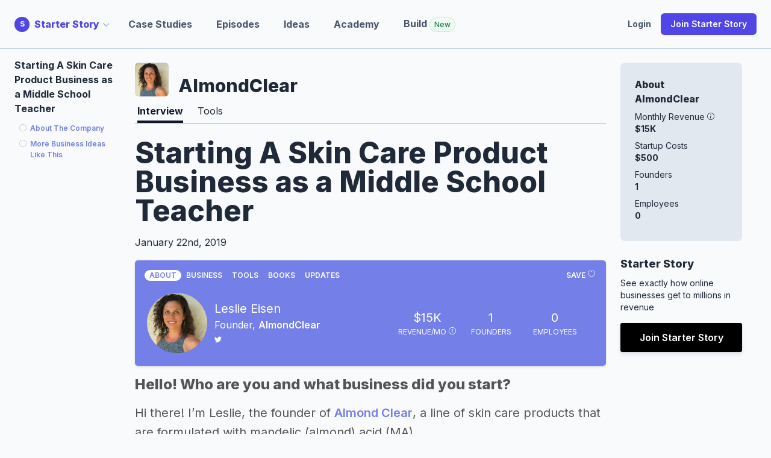

--- FILE ---
content_type: text/html; charset=utf-8
request_url: https://www.starterstory.com/stories/starting-a-skin-care-product-business-as-a-middle-school-teacher
body_size: 83567
content:
<!DOCTYPE html>
<html class="" lang="en">
<head>
<title>Starting A Skin Care Product Business as a Middle School Teacher -</title>
<meta name="description" content="Hello! Who are you and what business did you start?Hi there! I’m Leslie, the founder of Almond Clear, a line of skin care products that are formulated with mandelic (almond) acid (MA). MA is an amazing remedy for a range of skin concerns, from clearing up acne and folliculitis, to decre...">
<meta property="og:title" content="Starting A Skin Care Product Business as a Middle School Teacher - Starter Story">
<meta property="og:description" content="Hello! Who are you and what business did you start?Hi there! I’m Leslie, the founder of Almond Clear, a line of skin care products that are formulated with mandelic (almond) acid (MA). MA is an amazing remedy for a range of skin concerns, from clearing up acne and folliculitis, to decre...">
<meta property="og:url" content="https://www.starterstory.com/stories/starting-a-skin-care-product-business-as-a-middle-school-teacher">
<meta property="og:image" content="https://d1coqmn8qm80r4.cloudfront.net/jdmirvwrpu0fv81yf6gv9j6x9pe9">
<meta property="og:image:width" content="1024">
<meta property="og:image:height" content="512">
<meta property="og:type" content="article">
<meta name="twitter:card" content="summary_large_image">
<meta name="twitter:site" content="@starter_story">
<meta name="twitter:title" content="Starting A Skin Care Product Business as a Middle School Teacher - Starter Story">
<meta name="twitter:description" content="Hello! Who are you and what business did you start?Hi there! I’m Leslie, the founder of Almond Clear, a line of skin care products that are formulated with mandelic (almond) acid (MA). MA is an amazing remedy for a range of skin concerns, from clearing up acne and folliculitis, to decre...">
<meta name="twitter:creator" content="@thepatwalls">
<meta name="twitter:image" content="https://d1coqmn8qm80r4.cloudfront.net/jdmirvwrpu0fv81yf6gv9j6x9pe9">
<meta property="article:published_time" content="2019-01-22T00:00:00+00:00">
<meta property="article:modified_time" content="2025-12-10T03:55:54+00:00">
<meta property="article:author" content="Leslie Eisen">
<meta content="width=device-width, initial-scale=1.0" name="viewport">
<meta name="impact-site-verification" value="1180569579">
<meta content="story" name="content_type">
<meta content="jgzd716l58wn0uceqo27955ukqaw3c" name="facebook-domain-verification">
<link rel="stylesheet" href="/assets/application-f414b673717851db79dd12792e360615717ee2d9d798c5af8c1d0ee2cb3673ba.css" media="all" />
<link rel="stylesheet" href="/assets/tailwind-b825cc303cafddc5eed3212b2b733a4d6f32e42690b754f30195878d69396270.css" data-turbo-track="reload" media="screen" />
<link rel="stylesheet" href="/assets/inter-font-53535d0a8bdabc63c43d64e35295e5e17d7c564f3141f3c7db362fd98879c3f6.css" data-turbo-track="reload" media="screen" />
<link rel="stylesheet" href="/assets/non_essential-1adc8a233a453fdc328c0e501bf39d903626805cef0a8ffe7570604e23c7117a.css" media="print" onload="this.media=&#39;all&#39;" />
<script src="/assets/application-dc7ebbc26f030bc0d2aa8a0229b6e717ca6e3d00046d933d14ebf2de5b17e515.js"></script>
<link rel="icon" type="image/ico" href="/assets/starterstory_favicon-1d56fe8e0cb50101dd68673cc80986ee5e7b409621e7da39a5154ac25d36bfb2.ico" />
<meta name="csrf-param" content="authenticity_token" />
<meta name="csrf-token" content="tBffpmG5zO6EpwwDxxeJj1JJWY3bpQMeECDXloNbno9HfXqmu+ALBUU4VRaljKruw6sjDzhCl9n7nOkU2wla8w==" />
<script type="application/ld+json">
{
  "@context": "https://schema.org",
  "@type": "Article",
  "mainEntityOfPage": {
    "@type": "WebPage",
    "@id": "https://www.starterstory.com/stories/starting-a-skin-care-product-business-as-a-middle-school-teacher"
  },
  "headline": "Starting A Skin Care Product Business as a Middle School Teacher",
  "image": {
    "@type": "ImageObject",
    "url": "https://d1coqmn8qm80r4.cloudfront.net/jdmirvwrpu0fv81yf6gv9j6x9pe9"
  },
  "thumbnailUrl": "https://d1coqmn8qm80r4.cloudfront.net/jdmirvwrpu0fv81yf6gv9j6x9pe9",
  "dateCreated": "2019-01-22T00:00:00+00:00",
  "datePublished": "2019-01-22T00:00:00+00:00",
  "dateModified": "2025-12-10T03:55:54+00:00",
  "author": {
    "@type": "Person",
    "name": "Leslie Eisen"
  },
  "isAccessibleForFree": "False",
  "publisher": {
     "name": "Starter Story",
     "@type": "Organization",
     "logo": {
        "@type": "ImageObject",
        "url": "https://d1coqmn8qm80r4.cloudfront.net/starter-story-logo.png"
     }
  },
  "description": "Hi there! I’m Leslie, the founder of Almond Clear, a line of skin care products that are formulated with mandelic (almond) acid (MA). MA is an amazing remedy for a range of skin concerns, from clearing up acne and folliculitis, to decreasing fine lines and wrinkles, to fading hyperpigme..."
}

</script>

<!-- / rewardful -->
<script>
  (function(w,r){w._rwq=r;w[r]=w[r]||function(){(w[r].q=w[r].q||[]).push(arguments)}})(window,'rewardful');
</script>
<script async="" data-rewardful="341ed7" src="https://r.wdfl.co/rw.js"></script>
<!-- / Click tracking -->
<script data-key="tk_d8daabaa90f0a8ba4a2fdf50375fdbdd" src="https://www.starterstory.com/sdk/tracker.js"></script>
<script>
  !function(t,e){var o,n,p,r;e.__SV||(window.posthog=e,e._i=[],e.init=function(i,s,a){function g(t,e){var o=e.split(".");2==o.length&&(t=t[o[0]],e=o[1]),t[e]=function(){t.push([e].concat(Array.prototype.slice.call(arguments,0)))}}(p=t.createElement("script")).type="text/javascript",p.async=!0,p.src=s.api_host+"/static/array.js",(r=t.getElementsByTagName("script")[0]).parentNode.insertBefore(p,r);var u=e;for(void 0!==a?u=e[a]=[]:a="posthog",u.people=u.people||[],u.toString=function(t){var e="posthog";return"posthog"!==a&&(e+="."+a),t||(e+=" (stub)"),e},u.people.toString=function(){return u.toString(1)+".people (stub)"},o="capture identify alias people.set people.set_once set_config register register_once unregister opt_out_capturing has_opted_out_capturing opt_in_capturing reset isFeatureEnabled onFeatureFlags getFeatureFlag getFeatureFlagPayload reloadFeatureFlags group updateEarlyAccessFeatureEnrollment getEarlyAccessFeatures getActiveMatchingSurveys getSurveys onSessionId".split(" "),n=0;n<o.length;n++)g(u,o[n]);e._i.push([i,s,a])},e.__SV=1)}(document,window.posthog||[]);
  posthog.init('phc_5POOthHrkUXZb0V87eVrdHkRDm4lv7VG5NEfqE8biWW',{api_host:'https://app.posthog.com', person_profiles: 'identified_only' });
  
  // Track session_start event - only once per session
  if (!sessionStorage.getItem('posthog_session_tracked')) {
    posthog.capture('session_start', {
      app_context: 'starterstory',
      timestamp: new Date().toISOString(),
      url: window.location.href,
      user_agent: navigator.userAgent
    });
    sessionStorage.setItem('posthog_session_tracked', 'true');
  }
</script>
<script>
  // window.dataLayer = window.dataLayer || [];
  // function gtag(){dataLayer.push(arguments);}
  // gtag('js', new Date());
  //
  // gtag('config', 'UA-75503228-3');
  
  // Start Google Tag Manger
  (function(w,d,s,l,i){w[l]=w[l]||[];w[l].push({'gtm.start':
  new Date().getTime(),event:'gtm.js'});var f=d.getElementsByTagName(s)[0],
  j=d.createElement(s),dl=l!='dataLayer'?'&l='+l:'';j.async=true;j.src=
  'https://www.googletagmanager.com/gtm.js?id='+i+dl;f.parentNode.insertBefore(j,f);
  })(window,document,'script','dataLayer','GTM-NBP78P4');
  // End Google Tag Manager
</script>
<script async="" src="//static.klaviyo.com/onsite/js/klaviyo.js?company_id=Jchkiv"></script>
<script>
  (function(w, d) {
   w.adthrive = w.adthrive || {};
   w.adthrive.cmd = w.adthrive.cmd || [];
   w.adthrive.plugin = 'adthrive-ads-1.0.41-manual';
   w.adthrive.host = 'ads.adthrive.com';
   var s = d.createElement('script');
   s.async = true;
   s.referrerpolicy='no-referrer-when-downgrade';
   s.src = 'https://' + w.adthrive.host + '/sites/604248652ced9f68c6a649fd/ads.min.js?referrer=' + w.encodeURIComponent(w.location.href);
   var n = d.getElementsByTagName('script')[0];
   n.parentNode.insertBefore(s, n);
  })(window, document);
</script>

</head>
<div class="klaviyo-form-WHaTCG" style="position: fixed; top: 0; left: 0; right: 0; z-index: 9999;"></div>
<div class="klaviyo-form-SnmRvN" style="position: fixed; top: 0; left: 0; right: 0; z-index: 9999;"></div>
<div class="whole-app-overlay"></div>
<body class="bg-slate-50 text-gray-800 dark:bg-indigo-950 dark:text-gray-50 newmoat:bg-emerald-950 newmoat:text-gray-50 labs:bg-slate-950 labs:text-slate-50 pt-20" data-app-context="starterstory" data-user-logged-in="false">
<div class="App starterstory" id="main-content" style="">
<header class="bg-slate-50 dark:bg-indigo-950 lg:pb-0 w-full z-20 fixed top-0 border-slate-300" style="border-bottom: 1px solid rgb(203 213 225);">
<div class="dark:bg-indigo-950 px-4 mx-auto max-w-7xl sm:px-6 lg:px-8 w-full">
<!-- lg+ -->
<nav class="flex items-center justify-between h-16 lg:h-20">
<div class="flex">
<div class="flex items-center relative" id="site-dropdown-container">
<a class="flex items-center nostylelink" href="/"><div class="flex-shrink-0">
<div class="flex items-center">
<div class="logo-reverse bg-indigo-600" style="height: 25px; width: 25px; font-size: 12px;">S</div>
</div>
</div>
<div class="font-extrabold text-indigo-600 dark:text-indigo-300 ml-2 hidden md:block">
Starter Story
</div>
<div class="hidden md:block ml-1 mr-8 flex items-center cursor-pointer" id="dropdown-caret" style="margin-left: -6px;">
<svg class="h-3 w-3 flex-shrink-0 text-gray-400" fill="none" stroke-width="2" stroke="currentColor" viewBox="0 0 20 20" xmlns="http://www.w3.org/2000/svg">
<path d="m19.5 8.25-7.5 7.5-7.5-7.5" stroke-linecap="round" stroke-linejoin="round"></path>
</svg>
</div>
</a><div class="absolute hidden left-0 top-full mt-2 w-56 origin-top-left rounded-md text-slate-900 dark:text-white shadow-lg ring-1 ring-black ring-opacity-5 focus:outline-none z-50" id="site-dropdown-menu">
<div class="py-1 rounded-sm bg-white">
<a class="font-bold block px-4 py-2 text-sm text-indigo-600 dark:text-white hover:bg-indigo-100 dark:hover:bg-indigo-700 nostylelink" href="https://www.starterstory.com/">
Starter Story
</a>
<a class="font-bold block px-4 py-2 text-sm text-indigo-600 dark:text-white hover:bg-indigo-100 dark:hover:bg-indigo-700 nostylelink" href="https://build.starterstory.com">
Starter Story
Build
</a>
</div>
</div>
</div>
<script>
  newDocumentReady(function() {
    // Handle site dropdown toggle - only on caret click
    $("#dropdown-caret").click(function(e) {
      e.preventDefault();
      e.stopPropagation();
      $("#site-dropdown-menu").toggle();
    });
  
    // Handle click outside site dropdown
    $(document).mouseup(function(e) {
      var container = $("#site-dropdown-container");
      var menu = $("#site-dropdown-menu");
  
      if (!container.is(e.target) && container.has(e.target).length === 0) {
        menu.hide();
      }
    });
  });
</script>

<div class="inline-flex p-2 text-black transition-all duration-200 rounded-md md:hidden focus:bg-gray-100 hover:bg-gray-100" id="mobile-menu-ss-click" type="button">
<!-- Menu open: "hidden", Menu closed: "block" -->
<div class="ml-2 text-sm text-slate-600 font-bold flex items-center">
Explore
<div class="ml-1 flex items-center" style="margin-left: -6px;">
<svg class="h-3 w-3 flex-shrink-0 text-gray-400" fill="none" stroke-width="2" stroke="currentColor" viewBox="0 0 20 20" xmlns="http://www.w3.org/2000/svg">
<path d="m19.5 8.25-7.5 7.5-7.5-7.5" stroke-linecap="round" stroke-linejoin="round"></path>
</svg>
</div>
</div>
</div>
<div class="hidden md:flex md:items-center md:mr-auto md:space-x-10">
<a class="nostylelink special-header-link text-base font-bold transition-all duration-200 text-slate-600 whitespace-nowrap" href="/explore" title="">Case Studies</a>
<a class="nostylelink special-header-link text-base font-bold transition-all duration-200 text-slate-600 whitespace-nowrap" href="/episodes" title="">Episodes</a>
<a class="nostylelink special-header-link text-base font-bold transition-all duration-200 text-slate-600" href="/ideas" title="">Ideas</a>
<a class="nostylelink special-header-link text-base font-bold transition-all duration-200 text-slate-600" href="/academy" title="">Academy</a>
<a class="nostylelink special-header-link text-base font-bold transition-all duration-200 text-slate-600" href="https://build.starterstory.com/" title="">
Build
<span class="inline-flex items-center rounded-full bg-green-50 px-2 py-1 text-xs font-medium text-green-700 ring-1 ring-inset ring-green-600/20">New</span>
</a>
</div>
</div>
<div class="flex items-center">
<a class="nostylelink special-header-link text-sm font-bold transition-all duration-200 text-slate-600 inline-flex" href="/users/sign_in" title="">Login</a>
<a class="items-center justify-center px-3 py-2 ml-3 text-base font-semibold text-white transition-all duration-200 lg:inline-flex whitespace-nowrap rounded-md bg-indigo-600 px-3.5 py-2.5 text-sm shadow-sm hover:bg-indigo-500 focus-visible:outline focus-visible:outline-2 focus-visible:outline-offset-2 focus-visible:outline-indigo-600 cursor-pointer" href="/" role="button" title="">
Join Starter Story
</a>
</div>

</nav>
<!-- xs to lg -->
<nav class="hidden pt-4 pb-6 bg-white dark:bg-indigo-950 border border-gray-200 rounded-md shadow-md md:hidden" id="mobile-menu-ss">
<div class="flow-root">
<div class="flex flex-col px-6 -my-2 space-y-1">
<a class="inline-flex py-2 text-sm font-medium text-black transition-all duration-200 hover:text-blue-600 focus:text-blue-600" href="/explore" title="">Case Studies</a>
<a class="inline-flex py-2 text-sm font-medium text-black transition-all duration-200 hover:text-blue-600 focus:text-blue-600" href="/episodes" title="">Episodes</a>
<a class="inline-flex py-2 text-sm font-medium text-black transition-all duration-200 hover:text-blue-600 focus:text-blue-600" href="/ideas" title="">Ideas</a>
<a class="inline-flex py-2 text-sm font-medium text-black transition-all duration-200 hover:text-blue-600 focus:text-blue-600" href="/academy" title="">Academy</a>
<a class="inline-flex py-2 text-sm font-medium text-black transition-all duration-200 hover:text-blue-600 focus:text-blue-600" href="/users/sign_in" title="">Login</a>
</div>
</div>
<div class="px-6 mt-6">
<a class="inline-flex justify-center px-4 py-3 text-base font-semibold text-white transition-all duration-200 bg-blue-600 border border-transparent rounded-md tems-center hover:bg-blue-700 focus:bg-blue-700" href="/" role="button" title="">
4,418
<span class="hidden md:inline">Founder</span>
Case Studies
</a>
</div>
</nav>
</div>
</header>
<script>
  newDocumentReady(function() {
    $("#click-open-menu").click(function() {
      $("#menu-to-be-opened").toggle();
    });
  
    // handle click outside #menu-to-be-opened if it is in view
  
    $(document).mouseup(function(e) {
      var container = $("#menu-to-be-opened");
  
      if (!container.is(e.target) && container.has(e.target).length === 0) {
        container.hide();
      }
    });
  
    function toggleMobileMenu() {
      $("#to-show-when-menu-opened").toggleClass("hidden").toggleClass("block");
      $("#to-hide-when-menu-opened").toggleClass("hidden").toggleClass("block");
      $("#mobile-menu-ss").toggleClass("hidden");
    }
  
    $("#mobile-menu-ss-click").click(function() {
      toggleMobileMenu()
    });
  
    // handle click outside #mobile-menu-ss if it is in view
    $(document).mouseup(function(e) {
      var container = $("#mobile-menu-ss");
      var menuButton = $("#mobile-menu-ss-click");
  
      if (!container.is(e.target) && !container.hasClass("hidden") && container.has(e.target).length === 0 && !menuButton.is(e.target) && menuButton.has(e.target).length === 0 && menuButton.find('svg').has(e.target).length === 0) {
        console.log('youre clicking outside')
        toggleMobileMenu();
      }
    });
  
    $(".no-link-just-click").click(function() {
      if (!$('#nav-open').length) {
        $(".dropdown-content").toggle();
      }
    })
  
    $("#nav-open").click(function() {
      // if screen size smaller than 1000px width
      if ($(window).width() < 1000) {
        $(".ss-nav").toggle();
        $(".container-with-nav").toggleClass("slide-right");
      }
    });
  
    $(".trigger-mega-menu").hover(
      function() {
        $(".mega-menu").stop(true, true).fadeIn('medium');
      },
      function() {
        $(".mega-menu").stop(true, true).fadeOut('medium');
      },
    )
  });
</script>

<div class="alert-container js" style="display: none;"></div>
<script>
  newDocumentReady(function() {
    bootstrap_alert = function() {}
  
    bootstrap_alert.warning = function(message) {
      $('.alert-container.js').show();
      var html = `<div class="alert alert-warning" role="alert"><button aria-hidden="true" class="close" data-dismiss="alert" type="button">&times;</button> <div id="flash_warning">${message}</div></div>`
  
      $('.alert-container.js').html(html)
  
      $(".alert-container.js .alert").fadeTo(5000, 500).slideUp(500, function(){
        $(".alert").slideUp(500);
      });
    }
  
    $(".alert").fadeTo(5000, 500).slideUp(500, function(){
      $(".alert").slideUp(500);
    });
  });
</script>


<div class="article-container flex flex-row items-start px-4 mx-auto max-w-7xl sm:px-6 lg:px-8">
<div class="hidden w-[200px]"></div>
<div class="hidden sm:flex w-[200px]">
<div class="fixed-toc fixed-toc-left fixed pr-4 pt-3 overflow-scroll w-[200px] max-h-[80vh]">
<div class="fixed-toc-section-header mb-2">
<strong>
Starting A Skin Care Product Business as a Middle School Teacher
</strong>
</div>
<div class="fixed-wrapper">
<div class="should-add-sections-for-guide"></div>
</div>
</div>
</div>

<article class="flex-1 min-w-0 flex-col dark:text-white" itemscope="" itemtype="http://schema.org/Article">

<div class="flex mt-4 items-end">
<img class="inline-block h-14 w-14 rounded-md" src="https://d1coqmn8qm80r4.cloudfront.net/variants/vdb9b7j39ggynbm2zjw07kxuia5a/b410a5d84fc4ca59a91ede125e86a05e135f53c20a10401ab269aff5d6764c10">
<div class="ml-3 text-3xl font-extrabold">
<a target="_blank" class="nostylelink" href="https://almondclear.com">AlmondClear</a>
</div>
</div>

<div class="mt-2 flex border-b-2 border-slate-300">
<div class="flex justify-center space-x-4 py-1">
<div class="flex px-2">
<a class="nostylelink pointer flex py-1 hover:border-slate-400 hover:border-b-4 m-[-4px] border-b-4 border-slate-900 text-slate-900 font-bold dark:text-white dark:border-slate-400 dark:hover:text-slate-400" href="/stories/starting-a-skin-care-product-business-as-a-middle-school-teacher">Interview</a>
</div>
<div class="flex px-2">
<a class="nostylelink pointer flex py-1 hover:border-slate-400 hover:border-b-4 m-[-4px]" href="/breakdowns/almond-clear/tools">Tools</a>
</div>
</div>
</div>



<header class="flex flex-col items-center md:items-start mt-2">
<h1 class="text-4xl md:text-5xl font-extrabold bootstrap-effed-header-override mt-3" itemprop="name">
Starting A Skin Care Product Business as a Middle School Teacher
</h1>
<div class="mt-3 flex flex-col md:flex-row items-center">
<div class="updated-info">
January 22nd, 2019
</div>
</div>
</header>
<div class="meta ss-container content-type-top-level">
<ul class="meta-nav nav nav-tabs">
<a rel="nofollow" data-method="post" href="/upvotes?story_id=467"><div class="favorite-this-story">
<div class="save-text">
save
</div>
<div class="icon">
<span class="ss-icon-container medium">
<svg xmlns="http://www.w3.org/2000/svg" width="16" height="16" fill="currentColor" class="bi bi-heart" viewBox="0 0 16 16">
  <path d="m8 2.748-.717-.737C5.6.281 2.514.878 1.4 3.053c-.523 1.023-.641 2.5.314 4.385.92 1.815 2.834 3.989 6.286 6.357 3.452-2.368 5.365-4.542 6.286-6.357.955-1.886.838-3.362.314-4.385C13.486.878 10.4.28 8.717 2.01L8 2.748zM8 15C-7.333 4.868 3.279-3.04 7.824 1.143c.06.055.119.112.176.171a3.12 3.12 0 0 1 .176-.17C12.72-3.042 23.333 4.867 8 15z"/>
</svg>

</span>

</div>
</div>
</a><li class="nav-item active">
<a href="#tab-1">About</a>
</li>
<li class="nav-item">
<a href="#tab-2">Business</a>
</li>
<li class="nav-item">
<a href="#tab-3">Tools</a>
</li>
<li class="nav-item">
<a href="#tab-4">Books</a>
</li>
<li class="nav-item">
<a href="#tab-8">Updates</a>
</li>
</ul>
<div class="meta-tabs tab-content">
<div class="tab-pane active" id="tab-1">
<div class="meta-container meta-about with-purple-bg">
<div class="meta-left">
<div class="meta-about-starter-image circular-image">
<div class="circular-image-bg lazybg" data-src="https://d1coqmn8qm80r4.cloudfront.net/vdb9b7j39ggynbm2zjw07kxuia5a" role="img"></div>

</div>
<div class="meta-about-starter-details">
<div class="name">
Leslie Eisen
</div>
<div class="title">
Founder,
<strong><a target="_blank" href="https://almondclear.com">AlmondClear</a></strong>
</div>
<div class="social">
<a target="_blank" href="https://twitter.com/almondclearskin"><span class="ss-icon-container medium">
<svg xmlns="http://www.w3.org/2000/svg" width="16" height="16" fill="currentColor" class="bi bi-twitter" viewBox="0 0 16 16">
  <path d="M5.026 15c6.038 0 9.341-5.003 9.341-9.334 0-.14 0-.282-.006-.422A6.685 6.685 0 0 0 16 3.542a6.658 6.658 0 0 1-1.889.518 3.301 3.301 0 0 0 1.447-1.817 6.533 6.533 0 0 1-2.087.793A3.286 3.286 0 0 0 7.875 6.03a9.325 9.325 0 0 1-6.767-3.429 3.289 3.289 0 0 0 1.018 4.382A3.323 3.323 0 0 1 .64 6.575v.045a3.288 3.288 0 0 0 2.632 3.218 3.203 3.203 0 0 1-.865.115 3.23 3.23 0 0 1-.614-.057 3.283 3.283 0 0 0 3.067 2.277A6.588 6.588 0 0 1 .78 13.58a6.32 6.32 0 0 1-.78-.045A9.344 9.344 0 0 0 5.026 15z"/>
</svg>

</span>

</a></div>
</div>
</div>
<div class="meta-right">
<div class="meta-details flex-wrap">
<div class="detail money">
<div class="data">$15K</div>
<div class="title">
revenue/mo
<span aria-label="Revenue figures are from research, estimations, and/or self-reported by the business and have not been independently verified by Starter Story." class="tooltip-toggle rev-disclosure" tabindex="0">
<span class="ss-icon-container medium">
<svg xmlns="http://www.w3.org/2000/svg" width="16" height="16" fill="currentColor" class="bi bi-info-circle" viewBox="0 0 16 16">
  <path d="M8 15A7 7 0 1 1 8 1a7 7 0 0 1 0 14zm0 1A8 8 0 1 0 8 0a8 8 0 0 0 0 16z"/>
  <path d="m8.93 6.588-2.29.287-.082.38.45.083c.294.07.352.176.288.469l-.738 3.468c-.194.897.105 1.319.808 1.319.545 0 1.178-.252 1.465-.598l.088-.416c-.2.176-.492.246-.686.246-.275 0-.375-.193-.304-.533L8.93 6.588zM9 4.5a1 1 0 1 1-2 0 1 1 0 0 1 2 0z"/>
</svg>

</span>

</span>
</div>
</div>
<div class="detail founders">
<div class="data">1</div>
<div class="title">Founders</div>
</div>
<div class="detail employees">
<div class="data">0</div>
<div class="title">Employees</div>
</div>
</div>
</div>
</div>
</div>
<div class="tab-pane" id="tab-2">
<div class="meta-container business">
<div class="meta-left">
<div class="meta-business-details">
<div class="name">
AlmondClear
</div>
<div class="website">
<strong>
<a target="_blank" href="https://almondclear.com">almondclear.com</a>
</strong>
</div>
<div class="location">
from
<strong>Portland, Oregon, USA</strong>
</div>
<div class="started">
started
<strong>December 2017</strong>
</div>
<div class="social">
<a target="_blank" href="https://instagram.com/almondclearskin"><span class="ss-icon-container medium">
<svg xmlns="http://www.w3.org/2000/svg" width="16" height="16" fill="currentColor" class="bi bi-instagram" viewBox="0 0 16 16">
  <path d="M8 0C5.829 0 5.556.01 4.703.048 3.85.088 3.269.222 2.76.42a3.917 3.917 0 0 0-1.417.923A3.927 3.927 0 0 0 .42 2.76C.222 3.268.087 3.85.048 4.7.01 5.555 0 5.827 0 8.001c0 2.172.01 2.444.048 3.297.04.852.174 1.433.372 1.942.205.526.478.972.923 1.417.444.445.89.719 1.416.923.51.198 1.09.333 1.942.372C5.555 15.99 5.827 16 8 16s2.444-.01 3.298-.048c.851-.04 1.434-.174 1.943-.372a3.916 3.916 0 0 0 1.416-.923c.445-.445.718-.891.923-1.417.197-.509.332-1.09.372-1.942C15.99 10.445 16 10.173 16 8s-.01-2.445-.048-3.299c-.04-.851-.175-1.433-.372-1.941a3.926 3.926 0 0 0-.923-1.417A3.911 3.911 0 0 0 13.24.42c-.51-.198-1.092-.333-1.943-.372C10.443.01 10.172 0 7.998 0h.003zm-.717 1.442h.718c2.136 0 2.389.007 3.232.046.78.035 1.204.166 1.486.275.373.145.64.319.92.599.28.28.453.546.598.92.11.281.24.705.275 1.485.039.843.047 1.096.047 3.231s-.008 2.389-.047 3.232c-.035.78-.166 1.203-.275 1.485a2.47 2.47 0 0 1-.599.919c-.28.28-.546.453-.92.598-.28.11-.704.24-1.485.276-.843.038-1.096.047-3.232.047s-2.39-.009-3.233-.047c-.78-.036-1.203-.166-1.485-.276a2.478 2.478 0 0 1-.92-.598 2.48 2.48 0 0 1-.6-.92c-.109-.281-.24-.705-.275-1.485-.038-.843-.046-1.096-.046-3.233 0-2.136.008-2.388.046-3.231.036-.78.166-1.204.276-1.486.145-.373.319-.64.599-.92.28-.28.546-.453.92-.598.282-.11.705-.24 1.485-.276.738-.034 1.024-.044 2.515-.045v.002zm4.988 1.328a.96.96 0 1 0 0 1.92.96.96 0 0 0 0-1.92zm-4.27 1.122a4.109 4.109 0 1 0 0 8.217 4.109 4.109 0 0 0 0-8.217zm0 1.441a2.667 2.667 0 1 1 0 5.334 2.667 2.667 0 0 1 0-5.334z"/>
</svg>

</span>

</a></div>
</div>
</div>
<div class="meta-right">
<div class="meta-details-more">
<div class="detail money">
<div class="data">$15,000</div>
<div class="title">revenue/mo</div>
</div>
<div class="detail founders">
<div class="data">1</div>
<div class="title">Founders</div>
</div>
<div class="detail employees">
<div class="data">0</div>
<div class="title">Employees</div>
</div>
</div>
</div>
</div>
</div>
<div class="tab-pane" id="tab-7">
</div>
<div class="tab-pane" id="tab-3">
<div class="overlay">
<div class="tools-discover-upsell">
<div class="upsell-text">
Discover what tools  recommends to grow your business!
</div>
<div class="hero__subscribe">
<form id="email_signup" class="klaviyo_bare_embed_KBDbDN " data-skip-text="No thanks, just enroll me now -&gt;" action="https://www.starterstory.com/subscribe" accept-charset="UTF-8" method="post"><input name="utf8" type="hidden" value="&#x2713;" autocomplete="off" /><input type="hidden" name="authenticity_token" value="DvVvnEIkCUl/qCCtIcS9mtVaAAE41FG1SUTOB899vQvH8Y7hj38hlkGLnFFeFAYAxvm/fBR2iqZqY8Bo7ZdaTw==" autocomplete="off" /><input name="g" type="hidden" value="KBDbDN">
<input class="replace-custom-src" name="src" type="hidden" value="discover_tools">
<input class="replace-custom-ss-cta" name="ss_cta" type="hidden" value="discover_tools">
<input name="redirect_back" type="hidden" value="/join">
<input name="additional[ss_category]" type="hidden" value="beauty">
<input name="story_id" type="hidden" value="467">
<input name="additional[story_id]" type="hidden" value="467">
<input name="story_id" type="hidden" value="467">
<input name="additional[offer]" type="hidden" value="discover_tools">
<input name="story_id" type="hidden" value="467">
<div class="flex flex-col md:flex-row gap-x-1 text-slate-800 text-base">
<label class="sr-only" for="k_id_email">Email address</label>
<div class="email-input-container">
<input autocomplete="email" class="w-full md:w-80 rounded-md px-3 5 py-2 outline-1 -outline-offset-1 placeholder:text-gray-500 focus:outline-2 focus:-outline-offset-2 focus:outline-indigo-500 bg-white outline-white/10 sm:text-sm/6 min-h-[40px]" data-lpignore="true" id="k_id_email" name="email" placeholder="Your email" required="required" type="email" value="">
</div>
<div class="company_name_1769297997"><style media="screen">.company_name_1769297997 {display:none;}</style><label for="company_name">If you are a human, ignore this field</label><input type="text" name="company_name" id="company_name" autocomplete="off" tabindex="-1" /></div>
<div class="klaviyo_messages">
<div class="success_message" style="display:none;"></div>
<div class="error_message" style="display:none;"></div>
</div>
<div class="mt-2 md:hidden"></div>
<div class="klaviyo_form_actions relative">
<input class="w-full cursor-pointer flex-none rounded-md bg-[#3ecf8e] px-3.5 py-2 text-sm font-semibold text-white shadow-xs hover:bg-[#3ecf8e] focus-visible:outline-2 focus-visible:outline-offset-2 focus-visible:outline-indigo-500 h-full self-center min-h-[40px] " type="submit" value="See tools">
</div>
</div>
<div class="skip-button-container mt-2 hidden"></div>
</form><script>
  newDocumentReady(function () {
    function showError(form, message) {
      var errorMessage = form.querySelector('.error_message');
      if (errorMessage) {
        errorMessage.textContent = message;
        errorMessage.style.display = 'block';
      }
    }
  
    function clearError(form) {
      var errorMessage = form.querySelector('.error_message');
      if (errorMessage) {
        errorMessage.textContent = '';
        errorMessage.style.display = 'none';
      }
    }
  
    function submitEmailStep(form) {
      if (form.dataset.emailSubmitted === 'true' || form.dataset.emailSubmitting === 'true') {
        return Promise.resolve(true);
      }
  
      form.dataset.emailSubmitting = 'true';
      var formData = new FormData(form);
      var csrfMeta = document.querySelector('meta[name="csrf-token"]');
      var headers = {
        'Accept': 'application/json',
        'X-Requested-With': 'XMLHttpRequest'
      };
  
      if (csrfMeta && csrfMeta.content) {
        headers['X-CSRF-Token'] = csrfMeta.content;
      }
  
      return fetch(form.action, {
        method: form.method || 'POST',
        headers: headers,
        body: formData,
        credentials: 'same-origin',
        keepalive: true
      }).then(function(response) {
        if (!response.ok) {
          return response.json().catch(function() { return {}; }).then(function(payload) {
            var message = payload.error || 'Unable to save your email. Please try again.';
            throw new Error(message);
          });
        }
        return response.json();
      }).then(function(payload) {
        if (payload && payload.success) {
          form.dataset.emailSubmitted = 'true';
          clearError(form);
          return true;
        }
        var message = (payload && payload.error) || 'Unable to save your email. Please try again.';
        throw new Error(message);
      }).catch(function(error) {
        showError(form, error.message || 'Something went wrong. Please try again.');
        return false;
      }).finally(function() {
        form.dataset.emailSubmitting = 'false';
      });
    }
  
    function advanceToPhoneStep(form) {
      var emailContainer = form.querySelector('.email-input-container');
      var phoneContainer = form.querySelector('.phone-input-container');
  
      if (!(emailContainer && phoneContainer)) {
        form.submit();
        return false;
      }
  
      emailContainer.classList.add('hidden');
      phoneContainer.classList.remove('hidden');
  
      document.querySelectorAll('.enrollment-step-1').forEach(function(element) {
        element.style.display = 'none';
      });
  
      document.querySelectorAll('.enrollment-step-2').forEach(function(element) {
        element.style.display = 'flex';
      });
  
      return true;
    }
  
    function ensurePhoneInput(form, phoneContainer) {
      var phoneInput = phoneContainer.querySelector('.phone-input');
      if (!phoneInput || typeof intlTelInput === 'undefined' || phoneInput.classList.contains('iti-initialized')) {
        return;
      }
  
      phoneInput.classList.add('iti-initialized');
  
      try {
        var iti = intlTelInput(phoneInput, {
          utilsScript: "https://cdnjs.cloudflare.com/ajax/libs/intl-tel-input/17.0.8/js/utils.js"
        });
  
        var countryCodeInput = form.querySelector('#country_code');
        if (countryCodeInput) {
          var syncDialCode = function() {
            countryCodeInput.value = iti.getSelectedCountryData().dialCode;
          };
          syncDialCode();
          phoneInput.addEventListener('change', syncDialCode);
          phoneInput.addEventListener('blur', syncDialCode);
        }
      } catch (error) {
        console.error("Error initializing phone input:", error);
      }
    }
  
    function setupSkipButton(form) {
      var skipButton = document.createElement('a');
      skipButton.href = '#';
      skipButton.className = 'skip-phone-button';
      skipButton.style.display = 'inline-block';
      skipButton.style.marginTop = '8px';
      skipButton.style.textDecoration = 'underline';
      skipButton.textContent = form.dataset.skipText || 'No thanks, just enroll me now ->';
  
      skipButton.addEventListener('click', function(e) {
        e.preventDefault();
        form.submit();
      });
  
      var skipContainer = form.querySelector('.skip-button-container');
      if (skipContainer) {
        skipContainer.innerHTML = '';
        skipContainer.appendChild(skipButton);
        skipContainer.classList.remove('hidden');
      }
    }
  
    var style = document.createElement('style');
    style.innerHTML = `
      @keyframes bounceLightly {
        0%, 100% { transform: translateY(0); }
        50% { transform: translateY(-5px); }
      }
      .animate-bounce-light {
        animation: bounceLightly 1.5s infinite ease-in-out;
        display: inline-block;
      }
    `;
    document.head.appendChild(style);
  
    var klaviyoForms = document.querySelectorAll('.klaviyo_bare_embed_KBDbDN');
  
    klaviyoForms.forEach(function(form) {
      var inPhoneStep = false;
  
      form.addEventListener('submit', function(e) {
        if (inPhoneStep) {
          return true;
        }
  
        if (!form.classList.contains('has-phone')) {
          return true;
        }
  
        e.preventDefault();
  
        var phoneStepReady = advanceToPhoneStep(form);
        if (!phoneStepReady) {
          return;
        }
  
        inPhoneStep = true;
  
        var phoneContainer = form.querySelector('.phone-input-container');
        if (phoneContainer) {
          ensurePhoneInput(form, phoneContainer);
          setupSkipButton(form);
        }
  
        submitEmailStep(form).then(function(success) {
          if (!success) {
            inPhoneStep = false;
            var emailContainer = form.querySelector('.email-input-container');
            if (emailContainer) {
              emailContainer.classList.remove('hidden');
            }
            if (phoneContainer) {
              phoneContainer.classList.add('hidden');
            }
            document.querySelectorAll('.enrollment-step-1').forEach(function(element) {
              element.style.display = 'flex';
            });
            document.querySelectorAll('.enrollment-step-2').forEach(function(element) {
              element.style.display = 'none';
            });
            var skipContainer = form.querySelector('.skip-button-container');
            if (skipContainer) {
              skipContainer.classList.add('hidden');
              skipContainer.innerHTML = '';
            }
          }
        });
      });
    });
  });
</script>

</div>
</div>
</div>
<div class="meta-container tools blur">
<div class="topic-section">
<span class="meta-title-tool">platform</span>
<span class="meta-data-tool">
<img alt="tool-icon" loading="lazy" src="https://d1coqmn8qm80r4.cloudfront.net/c303bjznv93yxnh0xxz7t4vfedzf">
<a href="/tools/shopify" target="_blank">Shopify</a>
</span>
</div>
<div class="topic-section">
<span class="meta-title-tool">email</span>
<span class="meta-data-tool">
<img alt="tool-icon" loading="lazy" src="https://d1coqmn8qm80r4.cloudfront.net/c8ldig3aek8kd56q91f91x5qz6g0">
<a href="/tools/mailchimp" target="_blank">MailChimp</a>
</span>
<span class="meta-data-tool">
<img alt="tool-icon" loading="lazy" src="https://d1coqmn8qm80r4.cloudfront.net/ddw17y2p9pisyf3lv70vhxx0tfv5">
<a href="/tools/klaviyo" target="_blank">Klaviyo</a>
</span>
</div>
<div class="topic-section">
<span class="meta-title-tool">hiring</span>
<span class="meta-data-tool">
<img alt="tool-icon" loading="lazy" src="https://d1coqmn8qm80r4.cloudfront.net/2r0bmvunp6hplaeyu1t5rm1lcgma">
<a href="/tools/upwork" target="_blank">Upwork</a>
</span>
</div>
<div class="topic-section">
<span class="meta-title-tool">shipping</span>
<span class="meta-data-tool">
<img alt="tool-icon" loading="lazy" src="https://d1coqmn8qm80r4.cloudfront.net/4uhbq6a1i211xv8t84z8kbf11w2d">
<a href="/tools/amazon-fba-4b49cc8c-7ce4-437b-b953-ce3a4dcd5be5" target="_blank">Amazon FBA</a>
</span>
<span class="meta-data-tool">
<img alt="tool-icon" loading="lazy" src="https://d1coqmn8qm80r4.cloudfront.net/df1fgdrgwrml6ma0yysawtl4ym6l">
<a href="/tools/usps" target="_blank">USPS</a>
</span>
</div>
<div class="topic-section">
<span class="meta-title-tool">reviews</span>
<span class="meta-data-tool">
<img alt="tool-icon" loading="lazy" src="https://d1coqmn8qm80r4.cloudfront.net/ctzxy5a9ydavit3r4dkymak5vcy1">
<a href="/tools/yotpo" target="_blank">YotPo</a>
</span>
</div>
<div class="topic-section">
<span class="meta-title-tool">social media</span>
<span class="meta-data-tool">
<img alt="tool-icon" loading="lazy" src="https://d1coqmn8qm80r4.cloudfront.net/1s7m5fyj6w1je4ry8bo80hv3i7n3">
<a href="/tools/facebook" target="_blank">Facebook</a>
</span>
<span class="meta-data-tool">
<img alt="tool-icon" loading="lazy" src="https://d1coqmn8qm80r4.cloudfront.net/3q9ah33gfr89x9gr887ehtjyb5n2">
<a href="/tools/instagram" target="_blank">Instagram</a>
</span>
<span class="meta-data-tool">
<img alt="tool-icon" loading="lazy" src="https://d1coqmn8qm80r4.cloudfront.net/vuqoj5anas6pz7jkdyn7qry6g91y">
<a href="/tools/linkedin" target="_blank">LinkedIn</a>
</span>
</div>
<div class="topic-section">
<span class="meta-title-tool">accounting</span>
<span class="meta-data-tool">
<img alt="tool-icon" loading="lazy" src="https://d1coqmn8qm80r4.cloudfront.net/8cgwdks8l9em029y1udfsk9spv0l">
<a href="/tools/wave" target="_blank">Wave</a>
</span>
</div>
<div class="topic-section">
<span class="meta-title-tool">productivity</span>
<span class="meta-data-tool">
<img alt="tool-icon" loading="lazy" src="https://d1coqmn8qm80r4.cloudfront.net/o0cz8ezzjj8uumvwu7ij6bu599gm">
<a href="/tools/google-suite" target="_blank">Google Workspace</a>
</span>
<span class="meta-data-tool">
<img alt="tool-icon" loading="lazy" src="https://d1coqmn8qm80r4.cloudfront.net/ivc7hco7nzxnd5gql6gl6w2uqthk">
<a href="/tools/dropbox" target="_blank">Dropbox</a>
</span>
</div>
<div class="topic-section">
<span class="meta-title-tool">payments</span>
<span class="meta-data-tool">
<img alt="tool-icon" loading="lazy" src="https://d1coqmn8qm80r4.cloudfront.net/5w9cw3o1ye7ve22nw0npa1frg5lv">
<a href="/tools/paypal" target="_blank">Paypal</a>
</span>
<span class="meta-data-tool">
<img alt="tool-icon" loading="lazy" src="https://d1coqmn8qm80r4.cloudfront.net/jog3lzxmt71c2gtzhu06leahyq5v">
<a href="/tools/shopify-payments" target="_blank">Shopify Payments</a>
</span>
<span class="meta-data-tool">
<img alt="tool-icon" loading="lazy" src="https://d1coqmn8qm80r4.cloudfront.net/dpgbe13eo4gjkr8d9ljcvgdf5yjo">
<a href="/tools/amazon-payments" target="_blank">Amazon Payments</a>
</span>
</div>
<div class="topic-section">
<span class="meta-title-tool">analytics</span>
<span class="meta-data-tool">
<img alt="tool-icon" loading="lazy" src="https://d1coqmn8qm80r4.cloudfront.net/vkacgai3me2unbjkakdhmi8j1qe5">
<a href="/tools/google-analytics" target="_blank">Google Analytics</a>
</span>
</div>
<div class="topic-section">
<span class="meta-title-tool">advertising</span>
<span class="meta-data-tool">
<img alt="tool-icon" loading="lazy" src="https://d1coqmn8qm80r4.cloudfront.net/5v4agwjtvf6p6by7by54c5ndcdfx">
<a href="/tools/facebook-ads" target="_blank">Facebook Ads</a>
</span>
<span class="meta-data-tool">
<img alt="tool-icon" loading="lazy" src="https://d1coqmn8qm80r4.cloudfront.net/yqywirag48c88fvwb3080nh9c8s2">
<a href="/tools/instagram-ads" target="_blank">Instagram Ads</a>
</span>
<span class="meta-data-tool">
<img alt="tool-icon" loading="lazy" src="https://d1coqmn8qm80r4.cloudfront.net/a7989iedzt2g44r5c71lfynjexsj">
<a href="/tools/google-adwords" target="_blank">Google Adwords</a>
</span>
<span class="meta-data-tool">
<img alt="tool-icon" loading="lazy" src="https://d1coqmn8qm80r4.cloudfront.net/eeq5ejdv0ilomhwydc5a4fu2om47">
<a href="/tools/amazon-ads" target="_blank">Amazon Ads</a>
</span>
</div>
<div class="topic-section">
<span class="meta-title-tool">freelance</span>
<span class="meta-data-tool">
<img alt="tool-icon" loading="lazy" src="https://d1coqmn8qm80r4.cloudfront.net/cx5ydz260ucyjm9k8zj4u9b69eik">
<a href="/tools/fiverr" target="_blank">Fiverr</a>
</span>
</div>
<div class="topic-section">
<span class="meta-title-tool">other</span>
<span class="meta-data-tool">
<img alt="tool-icon" loading="lazy" src="https://d1coqmn8qm80r4.cloudfront.net/02perbn98hktf1ohnejegqzt48un">
<a href="/tools/amazon" target="_blank">Amazon</a>
</span>
<span class="meta-data-tool">
<img alt="tool-icon" loading="lazy" src="https://d1coqmn8qm80r4.cloudfront.net/mjnxrxouoqoadri6cs7vjy550e58">
<a href="/tools/privy" target="_blank">Privy</a>
</span>
<span class="meta-data-tool">
<img alt="tool-icon" loading="lazy" src="https://d1coqmn8qm80r4.cloudfront.net/5m7fev0ah8ku8gh0acrg2nsh3e1v">
<a href="/tools/kit" target="_blank">Kit</a>
</span>
<span class="meta-data-tool">
<img alt="tool-icon" loading="lazy" src="https://d1coqmn8qm80r4.cloudfront.net/ul1wej8mym20v4bee92ak229noal">
<a href="/tools/grammarly" target="_blank">Grammarly</a>
</span>
</div>
</div>
</div>
<div class="tab-pane" id="tab-4">
<div class="overlay">
<div class="tools-discover-upsell">
<div class="upsell-text">
Discover what books Leslie recommends to grow your business!
</div>
<div class="hero__subscribe">
<form id="email_signup" class="klaviyo_bare_embed_KBDbDN " data-skip-text="No thanks, just enroll me now -&gt;" action="https://www.starterstory.com/subscribe" accept-charset="UTF-8" method="post"><input name="utf8" type="hidden" value="&#x2713;" autocomplete="off" /><input type="hidden" name="authenticity_token" value="Qh6CWCm1U2ZV3TxvyqqqiwlQ0BF31v/GCMbEJ1ap2FGLGmMl5O57uWv+gJO1ehERGvNvbFt0JNUr4cpIdEM/FQ==" autocomplete="off" /><input name="g" type="hidden" value="KBDbDN">
<input class="replace-custom-src" name="src" type="hidden" value="discover_books">
<input class="replace-custom-ss-cta" name="ss_cta" type="hidden" value="discover_books">
<input name="redirect_back" type="hidden" value="/join">
<input name="additional[ss_category]" type="hidden" value="beauty">
<input name="story_id" type="hidden" value="467">
<input name="additional[story_id]" type="hidden" value="467">
<input name="story_id" type="hidden" value="467">
<input name="additional[offer]" type="hidden" value="discover_books">
<input name="story_id" type="hidden" value="467">
<div class="flex flex-col md:flex-row gap-x-1 text-slate-800 text-base">
<label class="sr-only" for="k_id_email">Email address</label>
<div class="email-input-container">
<input autocomplete="email" class="w-full md:w-80 rounded-md px-3 5 py-2 outline-1 -outline-offset-1 placeholder:text-gray-500 focus:outline-2 focus:-outline-offset-2 focus:outline-indigo-500 bg-white outline-white/10 sm:text-sm/6 min-h-[40px]" data-lpignore="true" id="k_id_email" name="email" placeholder="Your email" required="required" type="email" value="">
</div>
<div class="company_name_1769297997"><style media="screen">.company_name_1769297997 {position:absolute!important;height:1px;width:1px;overflow:hidden;}</style><label for="company_name">If you are a human, ignore this field</label><input type="text" name="company_name" id="company_name" autocomplete="off" tabindex="-1" /></div>
<div class="klaviyo_messages">
<div class="success_message" style="display:none;"></div>
<div class="error_message" style="display:none;"></div>
</div>
<div class="mt-2 md:hidden"></div>
<div class="klaviyo_form_actions relative">
<input class="w-full cursor-pointer flex-none rounded-md bg-[#3ecf8e] px-3.5 py-2 text-sm font-semibold text-white shadow-xs hover:bg-[#3ecf8e] focus-visible:outline-2 focus-visible:outline-offset-2 focus-visible:outline-indigo-500 h-full self-center min-h-[40px] " type="submit" value="See books">
</div>
</div>
<div class="skip-button-container mt-2 hidden"></div>
</form><script>
  newDocumentReady(function () {
    function showError(form, message) {
      var errorMessage = form.querySelector('.error_message');
      if (errorMessage) {
        errorMessage.textContent = message;
        errorMessage.style.display = 'block';
      }
    }
  
    function clearError(form) {
      var errorMessage = form.querySelector('.error_message');
      if (errorMessage) {
        errorMessage.textContent = '';
        errorMessage.style.display = 'none';
      }
    }
  
    function submitEmailStep(form) {
      if (form.dataset.emailSubmitted === 'true' || form.dataset.emailSubmitting === 'true') {
        return Promise.resolve(true);
      }
  
      form.dataset.emailSubmitting = 'true';
      var formData = new FormData(form);
      var csrfMeta = document.querySelector('meta[name="csrf-token"]');
      var headers = {
        'Accept': 'application/json',
        'X-Requested-With': 'XMLHttpRequest'
      };
  
      if (csrfMeta && csrfMeta.content) {
        headers['X-CSRF-Token'] = csrfMeta.content;
      }
  
      return fetch(form.action, {
        method: form.method || 'POST',
        headers: headers,
        body: formData,
        credentials: 'same-origin',
        keepalive: true
      }).then(function(response) {
        if (!response.ok) {
          return response.json().catch(function() { return {}; }).then(function(payload) {
            var message = payload.error || 'Unable to save your email. Please try again.';
            throw new Error(message);
          });
        }
        return response.json();
      }).then(function(payload) {
        if (payload && payload.success) {
          form.dataset.emailSubmitted = 'true';
          clearError(form);
          return true;
        }
        var message = (payload && payload.error) || 'Unable to save your email. Please try again.';
        throw new Error(message);
      }).catch(function(error) {
        showError(form, error.message || 'Something went wrong. Please try again.');
        return false;
      }).finally(function() {
        form.dataset.emailSubmitting = 'false';
      });
    }
  
    function advanceToPhoneStep(form) {
      var emailContainer = form.querySelector('.email-input-container');
      var phoneContainer = form.querySelector('.phone-input-container');
  
      if (!(emailContainer && phoneContainer)) {
        form.submit();
        return false;
      }
  
      emailContainer.classList.add('hidden');
      phoneContainer.classList.remove('hidden');
  
      document.querySelectorAll('.enrollment-step-1').forEach(function(element) {
        element.style.display = 'none';
      });
  
      document.querySelectorAll('.enrollment-step-2').forEach(function(element) {
        element.style.display = 'flex';
      });
  
      return true;
    }
  
    function ensurePhoneInput(form, phoneContainer) {
      var phoneInput = phoneContainer.querySelector('.phone-input');
      if (!phoneInput || typeof intlTelInput === 'undefined' || phoneInput.classList.contains('iti-initialized')) {
        return;
      }
  
      phoneInput.classList.add('iti-initialized');
  
      try {
        var iti = intlTelInput(phoneInput, {
          utilsScript: "https://cdnjs.cloudflare.com/ajax/libs/intl-tel-input/17.0.8/js/utils.js"
        });
  
        var countryCodeInput = form.querySelector('#country_code');
        if (countryCodeInput) {
          var syncDialCode = function() {
            countryCodeInput.value = iti.getSelectedCountryData().dialCode;
          };
          syncDialCode();
          phoneInput.addEventListener('change', syncDialCode);
          phoneInput.addEventListener('blur', syncDialCode);
        }
      } catch (error) {
        console.error("Error initializing phone input:", error);
      }
    }
  
    function setupSkipButton(form) {
      var skipButton = document.createElement('a');
      skipButton.href = '#';
      skipButton.className = 'skip-phone-button';
      skipButton.style.display = 'inline-block';
      skipButton.style.marginTop = '8px';
      skipButton.style.textDecoration = 'underline';
      skipButton.textContent = form.dataset.skipText || 'No thanks, just enroll me now ->';
  
      skipButton.addEventListener('click', function(e) {
        e.preventDefault();
        form.submit();
      });
  
      var skipContainer = form.querySelector('.skip-button-container');
      if (skipContainer) {
        skipContainer.innerHTML = '';
        skipContainer.appendChild(skipButton);
        skipContainer.classList.remove('hidden');
      }
    }
  
    var style = document.createElement('style');
    style.innerHTML = `
      @keyframes bounceLightly {
        0%, 100% { transform: translateY(0); }
        50% { transform: translateY(-5px); }
      }
      .animate-bounce-light {
        animation: bounceLightly 1.5s infinite ease-in-out;
        display: inline-block;
      }
    `;
    document.head.appendChild(style);
  
    var klaviyoForms = document.querySelectorAll('.klaviyo_bare_embed_KBDbDN');
  
    klaviyoForms.forEach(function(form) {
      var inPhoneStep = false;
  
      form.addEventListener('submit', function(e) {
        if (inPhoneStep) {
          return true;
        }
  
        if (!form.classList.contains('has-phone')) {
          return true;
        }
  
        e.preventDefault();
  
        var phoneStepReady = advanceToPhoneStep(form);
        if (!phoneStepReady) {
          return;
        }
  
        inPhoneStep = true;
  
        var phoneContainer = form.querySelector('.phone-input-container');
        if (phoneContainer) {
          ensurePhoneInput(form, phoneContainer);
          setupSkipButton(form);
        }
  
        submitEmailStep(form).then(function(success) {
          if (!success) {
            inPhoneStep = false;
            var emailContainer = form.querySelector('.email-input-container');
            if (emailContainer) {
              emailContainer.classList.remove('hidden');
            }
            if (phoneContainer) {
              phoneContainer.classList.add('hidden');
            }
            document.querySelectorAll('.enrollment-step-1').forEach(function(element) {
              element.style.display = 'flex';
            });
            document.querySelectorAll('.enrollment-step-2').forEach(function(element) {
              element.style.display = 'none';
            });
            var skipContainer = form.querySelector('.skip-button-container');
            if (skipContainer) {
              skipContainer.classList.add('hidden');
              skipContainer.innerHTML = '';
            }
          }
        });
      });
    });
  });
</script>

</div>
</div>
</div>
<div class="meta-container books blur">
<a class="book" href="https://www.amazon.com/Pumpkin-Plan-Strategy-Remarkable-Business/dp/1591844886?SubscriptionId=AKIAINTVSAM3JVSD6CUA&amp;tag=starterstory-20&amp;linkCode=xm2&amp;camp=2025&amp;creative=165953&amp;creativeASIN=1591844886" target="_blank">
<div class="tool-icon book">
<img alt="book-cover" loading="lazy" src="https://books.google.com/books/content?id=T7_4smXjOVsC&amp;printsec=frontcover&amp;img=1&amp;zoom=1&amp;edge=none&amp;source=gbs_api">
</div>
<div class="tool-info book">
<span class="tool-info-name">The Pumpkin Plan: A Simple Strategy to Grow a Remarkable ...</span>
<strong class="tool-info-description">Mike Michalowicz</strong>
</div>
</a>
<a class="book" href="https://www.amazon.com/Transform-Business-Cash-Eating-Monster-Money-Making/dp/0981808298?SubscriptionId=AKIAINTVSAM3JVSD6CUA&amp;tag=starterstory-20&amp;linkCode=xm2&amp;camp=2025&amp;creative=165953&amp;creativeASIN=0981808298" target="_blank">
<div class="tool-icon book">
<img alt="book-cover" loading="lazy" src="https://books.google.com/books/content?id=k155DAAAQBAJ&amp;printsec=frontcover&amp;img=1&amp;zoom=1&amp;edge=none&amp;source=gbs_api">
</div>
<div class="tool-info book">
<span class="tool-info-name">Profit First A Simple System to Transform Your Business f...</span>
<strong class="tool-info-description">Mike Michalowicz</strong>
</div>
</a>
<a class="book" href="https://www.amazon.com/Compass-Nail-Patagonia-Loyalty-Business/dp/1942600062?SubscriptionId=AKIAINTVSAM3JVSD6CUA&amp;tag=starterstory-20&amp;linkCode=xm2&amp;camp=2025&amp;creative=165953&amp;creativeASIN=1942600062" target="_blank">
<div class="tool-icon book">
<img alt="book-cover" loading="lazy" src="https://books.google.com/books/content?id=lfberQEACAAJ&amp;printsec=frontcover&amp;img=1&amp;zoom=1&amp;source=gbs_api">
</div>
<div class="tool-info book">
<span class="tool-info-name">The Compass and the Nail: How the Patagonia Model of Loya...</span>
<strong class="tool-info-description">Craig Wilson</strong>
</div>
</a>
<a class="book" href="https://www.amazon.com/Scaling-Up-Companies-Rockefeller-Habits/dp/0986019526?SubscriptionId=AKIAINTVSAM3JVSD6CUA&amp;tag=starterstory-20&amp;linkCode=xm2&amp;camp=2025&amp;creative=165953&amp;creativeASIN=0986019526" target="_blank">
<div class="tool-icon book">
<img alt="book-cover" loading="lazy" src="https://books.google.com/books/content?id=yZPSoAEACAAJ&amp;printsec=frontcover&amp;img=1&amp;zoom=1&amp;source=gbs_api">
</div>
<div class="tool-info book">
<span class="tool-info-name">Scaling Up: How a Few Companies Make It...and Why the Res...</span>
<strong class="tool-info-description">Verne Harnish</strong>
</div>
</a>
</div>
</div>
<div class="tab-pane" id="tab-8">
<div class="meta-container updates">
<i>
Want more updates on
<strong>AlmondClear?</strong>
Check out these stories:
</i>
<div class="list-of-updates">
<div class="update">
<span class="purple-underline">
<a href="/stories/how-we-ve-grow-our-revenue-by-100-year-over-year">1. How We&#39;ve Grow Our Revenue By 100% Year Over Year (2020) ➜</a>
</span>
</div>
</div>
</div>
</div>
</div>

</div>

<div class="content content-for-toc all-content mt-3 dark:text-white">
<script>
  newDocumentReady(function () {
    function isScrolledIntoView(elem) {
      var elemScrollTop = $(window).scrollTop();
      var elemElementOffset = $(elem).offset().top;
      var elemDistance = (elemElementOffset - elemScrollTop);
  
      return elemDistance < 180
    }
  
    $(window).scroll(function(){
      var IDs = [];
  
      $(".content").find("h2, h3, h4").each(function(){
        if ($(this).attr("id") !== undefined) {
          IDs.push($(this).attr("id"));
        }
      })
  
      for (i = 0; i < IDs.length; i++) {
        let el = IDs[i];
  
        let elem = $('.content' + ' #' + (el || "hi"));
  
        if (el) {
          let tocEl = $(".fixed-toc-section#toc-" + el);
  
          if (elem && elem.length && isScrolledIntoView(elem)) {
            tocEl.prevAll().each(function(index, el) {
              $(el).addClass("hasRead");
              $(el).removeClass("reading");
            })
  
            tocEl.nextAll().each(function(index, el) {
              $(el).removeClass("hasRead");
              $(el).removeClass("reading");
            })
  
            tocEl.removeClass("hasRead")
            tocEl.addClass("reading")
  
            if (tocEl[0] && (i > 15)) {
              var nextTocEl = $(".fixed-toc-section#toc-" + IDs[i - 1]);
  
              if (nextTocEl[0]) {
                // nextTocEl[0].scrollIntoView()
              }
            }
          }
        }
      }
    });
  });
</script>




<h3 id=hello-who-are-you-and-what-business-did-you-start>Hello! Who are you and what business did you start?</h3><p class="mb-3">Hi there! I’m Leslie, the founder of <a href="https://www.amazon.com/Clearing-Serum-folliculitis-ingrown-damage/dp/B077DTKZX5?ie=UTF8&language=en_US&tag=starterstory-20" target="_blank" >Almond Clear</a>, a line of skin care products that are formulated with mandelic (almond) acid (MA).</p><p class="mb-3">MA is an amazing remedy for a range of skin concerns, from clearing up acne and folliculitis, to decreasing fine lines and wrinkles, to fading hyperpigmentation and freeing ingrown hairs. The vast majority of customers use Almond Clear to treat acne and folliculitis on the back, butt and thighs, so it’s a very niche-type of product. Almond Clear currently has three products, including a couple of serums and a cleanser. I hope to expand the Almond Clear line to six products within the next three years.</p><p class="mb-3">Almond Clear launched on Amazon in December of 2017, and for the first nine months it grew like crazy, with an increase in revenue of about 20% each month! I was happily surprised by how much of a market there turned out to be for mandelic acid products, and Amazon was a great platform on which to launch our products.</p><p class="mb-3">I know that there are a lot of Amazon naysayers out there, but for my business Amazon was a...
<div class="text-white p-4 rounded-lg mt-2 mb-12 flex items-center justify-center w-full" style="background: #7480e7;">
<strong>Sorry, you need to login and/or become a member to view the rest of this content.</strong>
</div>




<script>
  function toggleSources() {
    const content = document.getElementById('sources-content');
    const icon = document.getElementById('sources-toggle-icon');
  
    if (content.classList.contains('hidden')) {
      content.classList.remove('hidden');
      // Change to minus icon
      icon.innerHTML = '<path fill-rule="evenodd" d="M3 10a1 1 0 011-1h12a1 1 0 110 2H4a1 1 0 01-1-1z" clip-rule="evenodd" />';
    } else {
      content.classList.add('hidden');
      // Change to plus icon
      icon.innerHTML = '<path fill-rule="evenodd" d="M10 3a1 1 0 011 1v5h5a1 1 0 110 2h-5v5a1 1 0 11-2 0v-5H4a1 1 0 110-2h5V4a1 1 0 011-1z" clip-rule="evenodd" />';
    }
  }
  
  function scrollToSources() {
    const sourcesSection = document.getElementById('sources-section');
    if (sourcesSection) {
      sourcesSection.scrollIntoView({ behavior: 'smooth' });
      // Also expand the sources if they're hidden
      const content = document.getElementById('sources-content');
      const icon = document.getElementById('sources-toggle-icon');
      if (content && content.classList.contains('hidden')) {
        content.classList.remove('hidden');
        icon.innerHTML = '<path fill-rule="evenodd" d="M3 10a1 1 0 011-1h12a1 1 0 110 2H4a1 1 0 01-1-1z" clip-rule="evenodd" />';
      }
    }
  }
</script>

<div class="flex flex-col">
<h3>More Business Ideas Like This</h3>
<div class="grid grid-cols-1 gap-4 md:grid-cols-3">
<div class="relative flex items-center space-x-3 rounded-lg border border-gray-300 bg-white px-6 py-4 shadow-sm focus-within:ring-2 focus-within:ring-indigo-500 focus-within:ring-offset-2 hover:border-gray-400">
<div class="flex-shrink-0">
<img alt="" class="h-10 w-10 rounded-md" src="https://d1coqmn8qm80r4.cloudfront.net/variants/4xw4xwcw7zpy3z9b8o9sjyxewsh1/ed4dc63546edd1fdee57e8cd0d89b7a36bcc152d0fc524bfe55bbf4939858d28">
</div>
<div class="min-w-0 flex-1">
<a class="focus:outline-none" href="/ideas/skin-care-product-line">
<span aria-hidden="true" class="absolute inset-0"></span>
<p class="text-sm font-medium text-gray-900">Skin Care Product...</p>
<p class="truncate text-sm text-gray-500">$127K/month</p>
</a>
</div>
</div>
<div class="relative flex items-center space-x-3 rounded-lg border border-gray-300 bg-white px-6 py-4 shadow-sm focus-within:ring-2 focus-within:ring-indigo-500 focus-within:ring-offset-2 hover:border-gray-400">
<div class="flex-shrink-0">
<img alt="" class="h-10 w-10 rounded-md" src="https://d1coqmn8qm80r4.cloudfront.net/production/images/bc6f0e5064223c85">
</div>
<div class="min-w-0 flex-1">
<a class="focus:outline-none" href="/ideas/solopreneur">
<span aria-hidden="true" class="absolute inset-0"></span>
<p class="text-sm font-medium text-gray-900">Solopreneur</p>
<p class="truncate text-sm text-gray-500">$287K/month</p>
</a>
</div>
</div>
<div class="relative flex items-center space-x-3 rounded-lg border border-gray-300 bg-white px-6 py-4 shadow-sm focus-within:ring-2 focus-within:ring-indigo-500 focus-within:ring-offset-2 hover:border-gray-400">
<div class="flex-shrink-0">
<img alt="" class="h-10 w-10 rounded-md" src="https://d1coqmn8qm80r4.cloudfront.net/production/images/bc6f0e5064223c85">
</div>
<div class="min-w-0 flex-1">
<a class="focus:outline-none" href="/ideas/beauty-business">
<span aria-hidden="true" class="absolute inset-0"></span>
<p class="text-sm font-medium text-gray-900">Beauty Business</p>
<p class="truncate text-sm text-gray-500">$434K/month</p>
</a>
</div>
</div>
<div class="relative flex items-center space-x-3 rounded-lg border border-gray-300 bg-white px-6 py-4 shadow-sm focus-within:ring-2 focus-within:ring-indigo-500 focus-within:ring-offset-2 hover:border-gray-400">
<div class="flex-shrink-0">
<img alt="" class="h-10 w-10 rounded-md" src="https://d1coqmn8qm80r4.cloudfront.net/variants/2gkmbdkxoijcf7evfzyzhedct34k/ed4dc63546edd1fdee57e8cd0d89b7a36bcc152d0fc524bfe55bbf4939858d28">
</div>
<div class="min-w-0 flex-1">
<a class="focus:outline-none" href="/ideas/ecommerce-store">
<span aria-hidden="true" class="absolute inset-0"></span>
<p class="text-sm font-medium text-gray-900">Ecommerce Store</p>
<p class="truncate text-sm text-gray-500">$287K/month</p>
</a>
</div>
</div>
</div>
</div>
<div id="jump-to-enroll"></div>

</div>
</article>
<div class="hidden w-[400px] w-[250px]"></div>
<div class="hidden lg:flex w-[250px]">
<div class="pl-4 fixed-toc fixed pr-4 overflow-scroll w-[250px] max-h-[80vh]">
<div class="mt-4 h-max-content overflow-scroll p-4 bg-slate-200 rounded-lg">
<div class="mb-2">
<div>
<div class="flex flex-row justify-between items-center mb-2">
<div class="font-extrabold">
About
AlmondClear
</div>
</div>
<dl class="text-sm">
<dd class="mt-2">
Monthly Revenue
<span aria-label="Revenue figures are from research, estimations, and/or self-reported by the business and have not been independently verified by Starter Story." class="tooltip-toggle rev-disclosure" tabindex="0">
<span class="ss-icon-container medium">
<svg xmlns="http://www.w3.org/2000/svg" width="16" height="16" fill="currentColor" class="bi bi-info-circle" viewBox="0 0 16 16">
  <path d="M8 15A7 7 0 1 1 8 1a7 7 0 0 1 0 14zm0 1A8 8 0 1 0 8 0a8 8 0 0 0 0 16z"/>
  <path d="m8.93 6.588-2.29.287-.082.38.45.083c.294.07.352.176.288.469l-.738 3.468c-.194.897.105 1.319.808 1.319.545 0 1.178-.252 1.465-.598l.088-.416c-.2.176-.492.246-.686.246-.275 0-.375-.193-.304-.533L8.93 6.588zM9 4.5a1 1 0 1 1-2 0 1 1 0 0 1 2 0z"/>
</svg>

</span>

</span>
</dd>
<dt class="flex justify-between items-center">
<div>$15K</div>
</dt>
<dd class="mt-2">Startup Costs</dd>
<dt class="flex justify-between items-center">
<div>$500</div>
</dt>
<dd class="mt-2">Founders</dd>
<dt class="flex justify-between items-center">
<div>1</div>
</dt>
<dd class="mt-2">Employees</dd>
<dt class="flex justify-between items-center">
<div>0</div>
</dt>
</dl>
</div>
</div>
</div>
<div class="mb-4 mt-4">
<div class="text-lg font-extrabold mb-2">Starter Story</div>
<div class="text-sm mb-3">See exactly how online businesses get to millions in revenue</div>
<a class="flex nyt-black w-full justify-center items-center no_affiliate" href="/">Join Starter Story</a>
</div>
</div>
</div>
<script>
  newDocumentReady(function() {
    console.log("document ready")
    const stickyRightOfArticle = document.getElementById("sticky-right-of-article")
    const stickyRightOfArticleHeight = stickyRightOfArticle.offsetHeight
    stickyRightOfArticle.style.height = `${stickyRightOfArticleHeight}px`
  })
</script>

</div>
<!-- / invisible stuff -->
<script src="https://platform.instagram.com/en_US/embeds.js"></script>
<script>
  newDocumentReady(function() {
    var toolId = ""
    var storyBizUrl = "almondclear.com"
  
    if( document.readyState !== 'loading' ) {
      // console.log( 'document is already ready, just execute code here' );
      affiliateLinkLogic();
    } else {
      document.addEventListener('DOMContentLoaded', function () {
        // console.log( 'document was not ready, place code here' );
        affiliateLinkLogic();
      });
    }
  
    function affiliateLinkLogic() {
      var affiliates = [["qwaya.com","qwaya",null,false,3725,false],["https://www.zoho.com/desk/","zoho-desk","https://www.zoho.com/desk/?utm_source=starterstory\u0026utm_medium=toolspage\u0026utm_campaign=starterstoryverifedtool+",true,3790,true],["https://www.etsy.com/","etsy","",false,4,true],["https://www.linkedin.com","linkedin",null,false,14,true],["https://apps.shopify.com/inventory-planner/?ref=starter-story","shopify-inventory-planner","",false,58,true],["https://www.privy.com/","privy","",false,75,true],["shipmonk.com","shipmonk","",false,82,true],["https://retool.com","retool","",false,3876,false],["grow.com","grow",null,false,210,true],["jetti.io","jetti","",false,793,true],["getdivvy.com","getdivvy","https://divvy.sjv.io/c/1449517/1359093/15471",true,823,true],["clixgalore.com","clixgalore","",false,961,true],["instagram.com","instagram",null,false,10,true],["https://www.facebook.com/business/products/ads","facebook-ads",null,false,16,true],["business.instagram.com","instagram-ads",null,false,17,true],["bit.ly","trustspot",null,false,27,true],["https://apps.shopify.com/the-bold-brain?ref=starter-story","bold-brain",null,false,172,true],["mailchimp.com","mailchimp","http://eepurl.com/dgC8hr",false,6,true],["preyproject.com","prey",null,false,1901,true],["seekerdlp.com","seeker-dlp",null,false,1961,true],["snapchat.com","snapchat",null,false,15,true],["hubspot.com","hubspot","https://hubspot.sjv.io/VyYo5E",false,102,true],["flumeapp.com","flume",null,false,370,true],["shopify.pxf.io","shopify","https://www.shopify.com/free-trial?partner=1449517",false,1,true],["mailerlite.com","mailerlite","",false,29,true],["ifttt.com","ifttt",null,false,78,true],["somansatech.com","somansa-dlp",null,false,1962,true],["switchpay.co.za","switchpay",null,false,2899,false],["try.sendle.com","sendle","http://sendle.go2cloud.org/aff_c?offer_id=10\u0026aff_id=1006",true,3306,true],["fanpagekarma.com","fanpage-karma",null,false,3729,false],["twitter.com","twitter",null,false,11,true],["shipstation.com","shipstation","https://mbsy.co/wqdsh",false,32,true],["https://xpsship.com/","xps-shipping",null,false,45,true],["https://apps.shopify.com/digital-downloads?ref=starter-story","digital-downloads",null,false,197,true],["youtube.com","youtube",null,false,12,true],["clouddevs.com","clouddevs","",true,3589,true],["best_tools_for_category","num-best-tools-to-build-grow-your-email-list-2021",null,false,3707,false],["wordpress.com","wordpress","https://wordpress.com/alp/?aff=24797",false,54,true],["https://stamped.io/","stamped-io-a4e3911d-7ed5-4434-b3e3-c3dacc351d4c",null,false,103,true],["wayfair.com","wayfair",null,false,171,true],["evercontact.com","evercontact",null,false,2063,false],["gusto.com","gusto","",false,69,true],["simplekeep.co","simplekeep-125cca34-7cc7-443b-a1d9-1ef9c14f8ed6",null,false,90,true],["mercury.com","mercury","https://www.mercury.com/partner/starterstory?utm_source=starterstory\u0026utm_medium=tools\u0026utm_campaign=fallbrandcampaign",true,3803,true],["analytics.google.com","google-analytics",null,false,34,true],["stamps.com","stamps-com","http://www.jdoqocy.com/click-9106001-12548465",false,37,true],["asana.com","asana",null,false,42,true],["office.com","microsoft-office-365","https://microsoft.msafflnk.net/yxn6G",false,43,true],["tumblr.com","tumblr","",false,151,true],["pirateship.com","pirate-ship","",false,599,true],["rechargepayments.com","recharge",null,false,49,true],["https://www.descript.com/","descript","https://get.descript.com/xe3omiduqluf",false,3987,true],["zendesk.com","zendesk","",false,53,true],["shipbob.com","shipbob","https://www.try.shipbob.com/partner-fulfillment-quote/?utm_source=starterstory\u0026utm_medium=affiliate",false,72,true],["zipify.com","zipify-oneclickupsell",null,false,74,true],["sage.com","sage",null,false,57,true],["flickr.com","flickr","",false,153,true],["landinglion.com","landing-lion",null,false,164,true],["jet.com","jet",null,false,165,true],["referralcandy.com","referralcandy",null,false,201,true],["https://apps.shopify.com/facebook-product-catalog?ref=starter-story","flexify",null,false,207,true],["https://squareup.com/","square",null,false,51,true],["transferwise.com","transferwise",null,false,52,true],["smile.io","smile-io",null,false,81,true],["https://www.waveapps.com/","wave",null,false,85,true],["notion.so","notion","https://affiliate.notion.so/h17v3z201k6q",true,211,true],["zapier.com","zapier","",false,61,true],["http://bit.ly/2tImPhq","seed-fs",null,false,79,false],["https://apps.shopify.com/facebook-live-chat?ref=starter-story","facebook-chat-app",null,false,108,true],["unleashedsoftware.com","unleashed-inventory",null,false,214,true],["recurpost.com","recurpost","",false,344,true],["https://www.starterstory.com/","starter-story","",false,4179,false],["https://www.paired.so/","paired","https://www.paired.so/starterstory",true,4183,true],["bookthatapp.com","book-that-app",null,false,106,true],["https://apps.shopify.com/order-printer-templates?ref=starter-story","order-printer-templates",null,false,110,true],["http://www.google.com/shopping","google-shopping-25b89611-0abc-4a57-8646-4c2019c34461","",false,114,true],["bing.com","bing-shopping","",false,115,true],["https://apps.shopify.com/refersion?ref=starter-story","refersion",null,false,125,true],["pitchperfect.info","pitchperfect","",false,1782,true],["lovable.dev","lovable","https://lovable.dev/?via=starterstory",false,4258,false],["https://apps.shopify.com/special-offers?ref=starter-story","ultimate-offers",null,false,113,true],["ziprecruiter.com","ziprecruiter",null,false,119,true],["u-pic.com","u-pic",null,false,132,true],["https://apps.shopify.com/flavorcloud?ref=starter-story","flavorcloud",null,false,149,true],["https://apps.shopify.com/helpcenter?ref=starter-story","helpcenter",null,false,159,true],["https://apps.shopify.com/minifier?ref=starter-story","minifier",null,false,162,true],["ivently.com","ivently","",false,1816,true],["feefo.com","feefo",null,false,80,true],["https://trello.com/","trello",null,false,121,true],["business.linkedin.com","linkedin-ads",null,false,157,true],["printful.com","printful",null,false,116,true],["https://www.drip.com/","drip","",false,135,true],["wrike.com","wrike",null,false,183,true],["unisender.com","unisender",null,false,243,true],["mode.com","mode","",false,854,true],["https://www.houzz.com/","houzz",null,false,154,true],["semantics3.com","semantic3-analytics",null,false,193,true],["intercom.com","intercom",null,false,246,true],["luckyorange.com","lucky-orange-9acb3fe9-bbe9-4cf6-88cb-ec6be3b673e1",null,false,272,true],["apps.shopify.com/returns-manager","returns-manager",null,false,346,true],["linnworks.com","linnworks",null,false,173,true],["https://apps.shopify.com/back-in-stock?ref=starter-story","back-in-stock-39de337d-51ef-496a-a663-103bdca202a1",null,false,175,true],["https://apps.shopify.com/firepush?ref=starter-story","firepush",null,false,177,true],["justuno.com","justuno",null,false,182,true],["ordermetrics.com","ordermetrics-io",null,false,192,true],["friendbuy.com","friendbuy",null,false,217,true],["woocommerce.com","woocommerce","https://woocommerce.com/?aff=24797",false,2,true],["venmo.com","venmo",null,false,215,true],["kickpay.com","kickpay",null,false,216,true],["convertkit.com","convertkit","",false,218,true],["affinity.serif.com","affinity-designer",null,false,362,true],["https://later.com/","later",null,false,184,true],["surveymonkey.com","surveymonkey",null,false,185,true],["easyship.com","easyship",null,false,198,true],["omnisend.com","omnisend","get.omnisend.com/best-email-marketing-tool",true,296,true],["cloze.com","cloze",null,false,365,true],["https://apps.shopify.com/simp-questions-and-answers?ref=starter-story","product-questions-and-answers",null,false,179,true],["videoblocks.com","videoblocks-com",null,false,367,true],["pay.amazon.com","amazon-payments",null,false,50,true],["https://apps.shopify.com/better-contact-form-1?ref=starter-story","easy-contact-form",null,false,191,true],["sendcloud.com","sendcloud","",false,221,true],["spently.com","spently","",false,843,true],["basecamp.com","basecamp",null,false,196,true],["avantlink.com","avantlink",null,false,229,true],["cliquehere.com","cliquehere","",false,230,true],["salesflare.com","salesflare","",false,1203,true],["zaius.com","zaius",null,false,209,true],["skimlinks.com","skimlinks",null,false,279,true],["eventbrite.com","eventbrite",null,false,285,true],["forestapp.cc","forest",null,false,286,true],["shiptheory.com","shiptheory",null,false,321,true],["clickmeter.com","clickmeter",null,false,332,true],["houzz.com","houzz-5bea6aad-05bb-4f4c-9247-deedf5bfe8e4","",false,1444,true],["maxshipper.com","maxshipper",null,false,3176,false],["scheduleonce.com","scheduleonce",null,false,307,true],["orankl.com","orankl",null,false,317,true],["wix.com","wix-com",null,false,318,true],["affiliatly.com","affiliatly","",false,195,true],["gimp.org","gimp",null,false,248,true],["drift.com","drift",null,false,254,true],["fareharbor.com","fareharbor-com",null,false,319,true],["dotmailer.com","dotmailer",null,false,320,true],["apps.shopify.com/hypervisual","hypervisual-page-builder",null,false,277,true],["sellerlabs.com","feedback-genius",null,false,315,true],["klarna.com","klana",null,false,322,true],["unsplash.com","unsplash-com",null,false,323,true],["paymentexpress.co.nz","payment-express",null,false,395,true],["quip.com","quip",null,false,452,true],["dreamship.com","dreamship","",false,3361,true],["upwork.com","upwork","upwork.pxf.io/0JAO1J",true,220,true],["zopim.com","zopim",null,false,345,true],["wordpress.org","pixel-cat",null,false,406,true],["https://apps.shopify.com/preorder-now?ref=starter-story","preorder-now",null,false,199,true],["crisp.chat","crisp",null,false,255,true],["webflow.com","webflow","",false,349,true],["airtable.com","airtable-3f9a7acf-cad6-4fe1-b7d7-1bc8417ad6cf",null,false,350,true],["mycreativeshop.com","creative-shop","",false,3611,true],["findify.io","findify",null,false,107,true],["mailshake.com","mailshake",null,false,289,true],["figma.com","figma",null,false,290,true],["pushowl.com","pushowl",null,false,352,true],["pixabay.com","pixabay-burst-from-shopify",null,false,337,true],["sweetwaterlogistics.com","sweetwater-logistics",null,false,368,true],["trustpilot.com","trustpilot",null,false,372,true],["affirm.com","affirm",null,false,374,true],["receipt-bank.com","receipt-bank",null,false,375,true],["outfy.com","outfy","",false,425,true],["github.com","github",null,false,444,true],["custom built platform","custom-built-platform-using-django","",false,311,true],["cj.com","commission-junction-post-affiliate-pro-impact-radius","",false,312,true],["pardot.com","pardot",null,false,371,true],["salesforce.com","salesforce","",false,376,true],["legalzoom.com","legalzoom",null,false,378,true],["hellosign.com","hellosign",null,false,379,true],["ko-fi.com","ko-fi-com",null,false,383,true],["falconfulfillment.com","falcon-fulfillment",null,false,390,true],["creativelive.com","creative-live",null,false,398,true],["magento.com","magento-enterprise",null,false,399,true],["bigcommerce.com","bigcommerce","https://bigcommerce.zfrcsk.net/c/1449517/1205477/2941",true,465,true],["gravityforms.com","gravity-forms",null,false,405,true],["drupal.org","drupal",null,false,414,true],["madewithover.com","over",null,false,417,true],["surepayroll.com","surepayroll","",false,595,true],["g2.com","g2-crowd","",false,626,true],["apps.shopify.com","bold-product-options",null,false,644,true],["libsyn.com","libsyn-1c34e9c3-ee1c-46aa-a01e-448591ccd425","",false,652,true],["sellics.com","sellics",null,false,441,true],["stackoverflow.com","stackoverflow",null,false,446,true],["goaffpro.com","goaffpro","",false,666,true],["appsumo.com","appsumo","https://sell.appsumo.com/?utm_source=starterstory\u0026utm_medium=banner\u0026utm_campaign=starterstory-banner",false,711,true],["awin.com","awin","",false,738,true],["zenefits.com","zenefits","",false,742,true],["clubhouse.io","clubhouse","",false,776,true],["baremetrics.com","baremetrics",null,false,380,true],["skillshare.com","skillshare",null,false,382,true],["hellofax.com","hellofax",null,false,454,true],["salesandorders.com","sales-orders",null,false,466,true],["manychat.com","manychat",null,false,477,true],["alibaba.com","alibaba",null,false,496,true],["kwfinder.com","kwfinder","",false,780,true],["flexoffers.com","flexoffers","",false,783,true],["printify.com","printify",null,false,499,true],["optinmonster.com","opt-in-monster","",false,503,true],["medium.com","medium","",false,504,true],["uberconference.com","uberconference","",false,726,true],["blog.zealot.us","zealot","",false,507,true],["instapage.com","instapage",null,false,508,true],["todoist.com","todoist","",false,510,true],["godaddy.com","godaddy","",false,531,true],["sonia.com","sonia-com","",false,725,true],["a2xaccounting.com","a2x",null,false,401,true],["royalmail.com","royal-mail","",false,541,true],["tiktok.com","tiktok","",false,550,true],["capsulecrm.com","capsule","",false,583,true],["adbloom.com","adbloom","",false,786,true],["user.com","user-com","",false,787,true],["fusedesk.com","fusedesk","",false,391,true],["promorepublic.com","promorepublic","",false,511,true],["otter.ai","otter","",false,512,true],["ingramspark.com","ingramspark-f59ccdb8-646d-43a8-bf94-10516dbbd55f","",false,519,true],["hubdoc.com","doc-hub-hubdoc","",false,788,true],["https://www.timedoctor.com/","time-doctor","",false,4182,false],["https://www.opus.pro/","opus","",false,4184,false],["rakuten.com","rakuten",null,false,168,true],["overstock.com","overstock",null,false,169,true],["knack.com","knack",null,false,408,true],["travelingmailbox.com","travelingmailbox-b3ccf0dd-8f80-41ed-adb5-02257f19528f","",false,520,true],["netsuite.com","netsuite","",false,522,true],["tidio.com","tidio","",false,524,true],["stock.adobe.com","adobestock",null,false,413,true],["prestashop.com","prestashop",null,false,419,true],["meltwater.com","meltwater","",false,527,true],["olark.com","olark",null,false,453,true],["depositphotos.com","depositphotos",null,false,463,true],["hostaway.com","hostaway",null,false,470,true],["zonpages.com","zonpages",null,false,481,true],["https://www.google.com/business/","google-business-reviews",null,false,485,true],["libreoffice.org","libreoffice",null,false,493,true],["zoom.us","zoom","",false,584,true],["trypigeon.co","pigeon","",false,586,true],["aplazame.com","aplazame","",false,637,true],["hextom.com","hextom","",false,641,true],["portlandpayroll.com","portland-payroll","",false,789,true],["clover.com","clover","",false,790,true],["unamo.com","unamo","",false,603,true],["byrdhair.com","byrd-9587b3f1-63a9-479e-8ac3-61ee7e314b13","",false,605,true],["envision-group.com","envision","",false,663,true],["wechat.com","wechat","",false,664,true],["heap.io","heap","",false,828,true],["okendo.io","okendo",null,false,24,true],["blackbox.global","blackbox","",false,528,true],["laravel.com","laravel","",false,743,true],["igain.com","igain","",false,784,true],["lessonly.com","lessonly","",false,831,true],["geckoboard.com","geckoboard","",false,887,true],["sparkmailapp.com","spark-email","",false,986,true],["docker.com","docker","",false,1026,true],["services.amazon.com","amazon-fba-4b49cc8c-7ce4-437b-b953-ce3a4dcd5be5","",false,548,true],["lawtonconnect.com","lawton-connect-print-products-alibaba-com","",false,549,true],["tradegecko.com","tradegecko","",false,648,true],["ecomdash.com","ecomdash","",false,651,true],["teambition.com","teambition","",false,556,true],["crowdcontrol.co","crowd-control","",false,565,true],["vimeo.com","vimeo","",false,837,true],["frame.io","frame-io","",true,839,true],["linktr.ee","linktree","",false,849,true],["quadpay.com","quadpay",null,false,575,true],["coschedule.com","coschedule","",false,582,true],["skedsocial.com","skedsocial","",false,846,true],["close.io","close-io","",false,598,true],["mixmax.com","mixmax","",false,653,true],["maddogdomains.com","mad-dog-domains-email","",false,857,true],["moneybird.com","moneybird","",false,860,true],["porkbun.com","porkbun","",false,867,true],["theyukicompany.com","yuki","",false,958,true],["whereby.com","whereby","",false,1212,true],["highviewapps.com","highview-apps","",false,640,true],["process.st","process-st","",false,658,true],["teespring.com","teespring","",false,659,true],["vidiq.com","vidiq","",false,661,true],["apple.com","final-cut-pro-x","",false,662,true],["optimonk.com","optimonk","",false,1190,true],["99designs.com","99-designs-instagram","",false,667,true],["meteor.com","meteorjs","",false,686,true],["ontraport.com","ontraport","",false,690,true],["2checkout.com","2checkout","",false,694,true],["ecwid.com","ecwid","",false,1571,true],["server4you.com","server4you","",false,695,true],["softlayer.com","softlayer","",false,696,true],["aws.amazon.com","amazon-web-services","",false,704,true],["meetfam.com","fam","",false,889,true],["leanstack.com","lean-canvas","",false,892,true],["greatagentusa.com","great-agent","",false,697,true],["heepsy.com","heepsy","",false,698,true],["baseball-reference.com","baseball-reference","",false,702,true],["podbean.com","podbean","",false,708,true],["aircall.io","aircall","",false,709,true],["ryver.com","ryver","",false,710,true],["stamped.io","stamped-reviews","",false,895,true],["socialblade.com","socialblade","",false,712,true],["chitchats.com","chit-chats","",false,714,true],["netparcel.com","netparcel","",false,715,true],["pieshell.com","pieshell-now-our-of-business","",false,717,true],["anchor.fm","anchor","",false,723,true],["spotify.com","spotify","",false,724,true],["indeed.com","indeed","",false,896,true],["coggle.it","coggle","",false,727,true],["adp.com","adp","",false,729,true],["outlook.live.com","microsoft-outlook","",false,732,true],["trustedshops.com","trusted-shops","",false,735,true],["ads.pinterest.com","pinterest-ads","",false,736,true],["aws.amazon.com/about-aws/global-infrastructure","aws-infrastructure","",false,737,true],["aweber.com","aweber","",false,908,true],["lempod.com","lempod","",false,983,true],["jilt.com","jilt","",false,994,true],["smartrmail.com","smartrmail","",false,1046,true],["hunter.io","hunter","",false,1074,true],["rebump.cc","rebump",null,false,1091,true],["grasshopper.com","grasshopper-phone-service","",false,797,true],["hubstaff.com","hubstaff","",false,799,true],["getspoonfed.com","spoonfed","",false,817,true],["apple.com/ph/logic-pro","logic-pro-x","",false,820,true],["focusedfinancing.com","focused-financing","",false,821,true],["advocate.ly","advocately","",false,826,true],["delighted.com","delighted","",false,827,true],["sendloop.com","sendloop",null,false,1085,true],["pinpointe.com","pinpointe",null,false,1089,true],["ninjaoutreach.com","ninjaoutreach","",false,1092,true],["aligntoday.com","aligntoday","",false,1198,true],["youdontneedacrm.com","nocrm-io","",false,1204,true],["icontact.com","icontact","",false,1095,true],["contactually.com","contactually",null,false,1103,true],["vision6.com","vision6","",false,1110,true],["matomo.org","matomo","",false,1142,true],["buzzsumo.com","buzzsumo","",false,1163,true],["podia.com","podia","",false,1230,true],["zotabox.com","zotabox","",false,859,true],["golang.org","golang","",false,883,true],["socialbee.io","socialbee","",false,1183,true],["happyfox.com","happyfox-chat","",false,1197,true],["istockphoto.com","istockphoto-com","",false,1200,true],["contentbacon.com","contentbacon","",false,1205,true],["routeapp.io","route-shipping-insurance","",false,862,true],["lightroom.adobe.com","lightroom","",false,865,true],["salesrabbit.com","salesrabit",null,false,914,true],["fomo.com","fomo","",false,928,true],["automate.io","automate-io","",false,930,true],["ticktick.com","ticktick","",false,934,true],["reviewtrackers.com","reviewtrackers","",false,1206,true],["tilda.cc","tilda",null,false,245,true],["starshipit.com","starshipit","",false,943,true],["envato.com","envato-marketplace","",false,948,true],["canadapost.ca","canada-post","",false,950,true],["oncehub.com","oncehub","",false,953,true],["xoom.com","xoom","",false,1210,true],["google.com/slides","google-slides","",false,891,true],["paychex.com","paychex","",false,963,true],["freepik.com","freepix","",false,967,true],["craftcms.com","craftcms","",false,976,true],["invisionapp.com","invision","",false,980,true],["lemtalk.com","lemtalk","",false,982,true],["copper.com","copper","",false,1211,true],["wp-rocket.me","wp-rocket","",false,1215,true],["ads.google.com","google-ads","",false,563,true],["freightcom.com","freightcom","",false,1224,true],["husboro.com","husboro","",false,1226,true],["faire.com","faire-com","",false,1227,true],["zip.co","zippay","",false,1233,true],["a8.net","a8net","",false,1236,true],["slab.com","slab","",false,1290,true],["plutio.com","plutio","",false,1293,true],["pushbullet.com","pushbullet","",false,897,true],["ohmyz.sh","oh-my-zsh","",false,898,true],["notepad-plus-plus.org","notepad","",false,900,true],["paddle.com","paddle","",false,902,true],["clickup.com","clickup","https://www.clickup.com/starterstory?utm_campaign=partnership\u0026utm_medium=listicle\u0026utm_source=starter-story\u0026utm_content=story_lp\u0026utm_term=",true,995,true],["builtwith.com","builtwith","",false,997,true],["worldpay.com","wordpay","",false,1052,true],["bitpay.com","bitpay","",false,903,true],["elegantthemes.com","divi","",false,907,true],["biz.yelp.com","yelp-ads","",false,913,true],["americanexpress.com","amex","",false,1010,true],["adespresso.com","adespresso","",false,1057,true],["liquidweb.com","liquidweb","",false,1058,true],["skrill.com","skrill","",false,1333,true],["benchmarkemail.com","benchmark","",false,1065,true],["gmass.co","gmass","",false,1066,true],["mailgenius.com","mailgenius","",false,1067,true],["getgist.com","gist",null,false,1069,true],["fumonster.com","follow-up-monster","",false,951,true],["mailigen.com","mailigen",null,false,1071,true],["bombbomb.com","bombbomb","",false,1072,true],["myemma.com","emma","",false,1073,true],["connect.clearbit.com","clearbit-connect","",false,1075,true],["klenty.com","klenty",null,false,1079,true],["https://www.apple.com/lae/keynote/","apple-keynote",null,false,204,true],["https://apps.shopify.com/peel-insights","peel-shopify-app","",false,988,true],["reachmail.com","reachmail",null,false,1076,true],["sendx.io","sendx","",false,1077,true],["reply.io","reply","",false,1078,true],["onedrive.live.com","onedrive-dc160758-5487-4040-94a0-9fe567aa0ccb","",false,1340,true],["talkable.com","talkable",null,false,208,true],["clickfunnels.com","clickfunnels","",false,309,true],["snov.io","snov-io","",false,955,true],["quickmail.io","quickmail-io",null,false,1080,true],["feedblitz.com","feedblitz",null,false,1082,true],["saleshandy.com","saleshandy","",false,1083,true],["dynalist.io","dynalist",null,false,462,true],["buildertrend.com","buildertrend","",false,1062,true],["buzzstream.com","buzzstream",null,false,1090,true],["payworks.ca","payworks","",false,1353,true],["inkscape.org","inkscape-a34753a4-9903-4501-85de-377cab839a73","",false,1401,true],["padsystem.com","pad-system","",false,3453,true],["cloudways.com","cloudways","",false,3494,true],["automizy.com","automizy",null,false,1070,true],["linkedin.com","linkedin-sales-navigator",null,false,1093,true],["gmelius.com","gmelius","",false,1094,true],["directiq.com","directiq",null,false,1108,true],["sortd.com","sortd",null,false,1109,true],["icard.com","icard","",false,1022,true],["madmimi.com","madmimi","",false,1028,true],["newsletterbreeze.com","newsletterbreeze","",false,1084,true],["campaigner.com","campaigner","",false,1096,true],["remarkety.com","remarkety",null,false,1124,true],["paymentworksuite.com","3-delta-payment-work-suite","",false,1337,true],["wpengine.com","wp-engine","",false,356,true],["sendpulse.com","sendpulse",null,false,1097,true],["lemlist.com","lemlist",null,false,1102,true],["inewsletter.co","inewsletter","",false,1105,true],["yet-another-mail-merge.com","yet-another-mail-merge","",false,1107,true],["trends.google.com","google-trends","",false,1162,true],["thehoth.com","the-hoth","",false,1138,true],["rackspace.com","rackspace","",false,1139,true],["phacility.com","phabricator","",false,1140,true],["viber.com","viber","",false,1144,true],["flow.space","flowspace","",false,1507,true],["patreon.com","patreon","",false,3733,true],["brandboom.com","brandboom","",false,3796,false],["moonmail.com","moonmail","",false,1099,true],["mailjet.com","mailjet","",false,1100,true],["photoshop.com","photoshop","",false,1178,true],["unicornplatform.com","unicorn-platform","",false,1189,true],["tapfiliate.com","tapfiliate-com","",false,1573,true],["uplandsoftware.com","qvidian",null,false,1756,false],["wholster.com","wholster-app","",false,3377,true],["pandadoc.com","pandadoc","",false,1191,true],["propertyboss.com","propertyboss","",false,1192,true],["rakenapp.com","raken","",false,1193,true],["teikametrics.com","teikametrics","",false,1195,true],["carrd.co","carrd","",false,1228,true],["convertcart.com","convertcart-tool-suite",null,false,1667,true],["intralinks.com","intralinks-virtual-data-room","",false,1766,true],["veem.com","veem","",false,1209,true],["sendeats.com","send-eats","",false,1603,true],["romhacking.net","omniconvert",null,false,1668,true],["userlook.co","userlook",null,false,1689,true],["abtesting.ai","abtesting-ai",null,false,1690,true],["https://apps.shopify.com/rivyo-product-review","rivyo",null,false,427,true],["seranking.com","seranking","",false,1169,true],["karafun.com","karafun","",false,1240,true],["futurpreneur.ca","futurpreneur-canada","",false,1258,true],["guru.com","guru-com","",false,1263,true],["hashtagify.me","hashtagify","",false,1266,true],["justgetflux.com","f-lux-blue-light-filter-mac","",false,1271,true],["meistertask.com","meistertask","",false,938,true],["kashflow.com","kashflow","",false,1199,true],["app.tsheets.com","t-sheets","",false,1282,true],["wistia.com","wistia","",false,1291,true],["maze.design","maze-design","",false,1295,true],["getredcappi.com","redcappi","",false,1120,true],["zipbooks.com","zipbooks","",false,1216,true],["veeqo.com","veeqo","",false,1222,true],["adevait.com","adeva","",false,1303,true],["snappa.com","snappa","",false,1310,true],["connectpayusa.com","connect-pay","",false,1321,true],["dashlane.com","dashlane-password-manager","",false,1267,true],["guidedimports.com","guided-imports","",false,1280,true],["aeroleads.com","aeroleads","",false,1281,true],["domo.com","domo","",false,1292,true],["dubsado.com","dubsado","",false,1341,true],["box.com","box-com","",false,1351,true],["apps.shopify.com/benchmark-hero","benchmark-hero",null,false,431,true],["later.com","later-com","",false,1294,true],["altersolution.com","alter","",false,1691,true],["rightmessage.com","rightmessage",null,false,432,true],["donedone.com","donedone","",false,1208,true],["pipefy.com","pipefy","",false,1343,true],["2ship.com","2ship","",false,1349,true],["quinstreet.com","quinstreet","",false,1419,true],["buzzsprout.com","buzzsprout","",false,1421,true],["gfsdeliver.com","gfs","",false,1425,true],["payoneer.com","payoneer","",false,1432,true],["crowdriff.com","crowdriff","",false,1446,true],["filethis.com","filethis-94f55ecd-f3f3-4706-a089-1c78bdd38f85","",false,1472,true],["onenote.com","ms-onenote-333f9e87-d125-4c05-a8db-4db223d67b47","",false,1482,true],["crowdengine.com","crowdengine-equity-crowdfunding-in-2017","",false,1558,true],["zenbusiness.com","zenbusiness","https://www.shareasale.com/r.cfm?b=1229325\u0026u=2559938\u0026m=81890",false,1570,true],["afterpay.com","afterpay",null,false,442,true],["laybuy.com","laybuy","",false,1234,true],["commissionfactory.com","commission-factory","",false,1235,true],["zentail.com","zentail-3f912bd2-031d-4639-ac5a-ec87cecaef4a","",false,1437,true],["metricool.com","metricool","",false,1438,true],["crello.com","crello-83d89751-6210-405f-8bea-3502b57a03ae","",false,1478,true],["xmind.net","xmind-f8e7a170-f065-4e82-86e1-3c83d85eb6e8","",false,1481,true],["quantilope.com","quantilope-agile-insights-software",null,false,1692,true],["alexa.com","alexa","",false,1499,true],["storrito.com","storrito","",false,1601,true],["conductrics.com","conductrics-v3",null,false,1701,true],["taplytics.com","taplytics",null,false,1711,true],["rfp360.com","rfp360",null,false,1721,false],["ware2go.co","ware2go-98e5feb0-c229-4ca0-af28-4337e5ea482d","",false,1576,true],["personyze.com","personyze",null,false,1659,true],["figpii.com","figpii",null,false,1662,true],["cosential.com","cosential",null,false,1722,true],["isolvedhcm.com","isolved","",false,1608,true],["rankmath.com","rankmath","",false,1655,true],["qualtrics.com","qualtrics-corexm",null,false,1657,true],["chargebee.com","chargebee",null,false,471,true],["thumbtack.com","thumbtack","",false,1300,true],["useproof.com","proof-pulse",null,false,1660,true],["freshworks.com","freshworks-crm",null,false,1661,true],["https://www.brevo.com","sendinblue","",false,59,true],["ometria.com","ometria","",false,1423,true],["picreel.com","picreel",null,false,1663,true],["optimizely.com","optimizely",null,false,1664,true],["usertesting.com","usertesting",null,false,1665,true],["slik.ai","slik","",false,1086,true],["sendbloomin.com","sendbloom",null,false,1087,true],["plausible.io","plausible-analytics","",false,1567,true],["userfeel.com","userfeel-com",null,false,1675,true],["maxymizely.com","maxymizely",null,false,1677,true],["monetate.com","monetate-intelligent-personalization-engine",null,false,1678,true],["ablyft.com","ablyft",null,false,1679,true],["leadfeeder.com","leadfeeder-contacts",null,false,1088,true],["sellerlabs.com/scope","scope-seller-labs","",false,1564,true],["tsa.gov","twik",null,false,1680,true],["quitsnap.com","quitsnap",null,false,1685,true],["kameleoon.com","kameleoon",null,false,1686,true],["https://www.paypal.com/","paypal",null,false,46,true],["siteguru.co","siteguru","",false,1597,true],["splitmetrics.com","splitmetrics",null,false,1693,true],["competeshark.com","competeshark",null,false,1699,true],["cxense.com","cxense",null,false,1705,true],["healthline.com","test-ace",null,false,1712,true],["storis.com","storis",null,false,67,true],["rfpio.com","rfpio",null,false,1715,false],["connectwise.com","connectwise-sell",null,false,1716,true],["xait.com","xaitporter",null,false,1719,true],["podcasts.google.com","google-podcasts","",false,1268,true],["atebionllc.com","professional-document-analyzer","",false,1723,true],["cvpartner.com","cv-partner",null,false,1725,true],["gleanview.com","gleanquote",null,false,1731,false],["honeybook.com","honeybook","",false,1726,true],["123pas.com","123pas",null,false,1736,false],["huddle.com","huddle",null,false,1742,true],["dearsystems.com","dear-inventory",null,false,60,true],["conga.com","conga-document-generation","",false,1751,true],["recapped.io","recapped-io",null,false,1752,false],["nusii.com","nusii",null,false,1753,true],["tilkee.com","tilkee",null,false,1757,true],["sofon.com","sofon-guided-solutions","",false,1759,true],["audible.com","audible","",false,1269,true],["evergage.com","evergage","",false,1673,true],["adoptics.com","adoptics",null,false,1696,true],["wesuite.com","wesuite",null,false,1762,false],["click2contract.com","click2contract","",false,1799,true],["cloudcodes.com","cloudcodes",null,false,1916,true],["cakemail.com","cakemail",null,false,1098,true],["exitintelligence.com","exit-intelligence",null,false,1708,true],["us.upsellit.com","upsellit",null,false,1713,true],["getaccept.com","getaccept",null,false,1764,true],["priviahealth.com","privia",null,false,1765,true],["blueshift.com","blueshift",null,false,1101,true],["niftyquoter.com","niftyquoter",null,false,1768,false],["bidmagic.com","bidmagic-proposal-software","",false,1775,false],["rapidpaintsmart.com","paint-smart",null,false,1791,false],["manageengine.com","manageengine-device-control-plus",null,false,1922,true],["sesamesoftware.com","relational-junction",null,false,1923,true],["coposal.com","coposal",null,false,1801,false],["docspo.com","docspo","",false,1804,true],["entersecurity.com","enterprise-security",null,false,1927,true],["netkiller.com","netkiller-dlp",null,false,1956,true],["docsales.com","docsales",null,false,1738,true],["deltek.com","deltek-vision",null,false,1744,false],["incodocs.com","incodocs",null,false,1814,true],["innovarfp.com","innovarfp",null,false,1815,true],["softwareadvice.com","proposal-and-rfp-software","",false,1826,true],["https://apps.shopify.com/raven/?ref=starter-story","raven",null,false,66,true],["summitsoft.com","business-card-studio-pro-10",null,false,1876,true],["bill.com","bill-com",null,false,68,true],["leaptodigital.com","leap","",false,1817,true],["sendlane.com","sendlane",null,false,1104,true],["ifnoreply.com","if-no-reply","",false,1106,true],["zoomifier.com","zoomifier",null,false,1846,false],["business-card-composer.en.uptodown.com","business-card-composer",null,false,1863,true],["woodpecker.co","woodpecker","",false,1111,true],["apptimize.com","apptimize",null,false,1676,true],["irislink.com","cardiris-5",null,false,1879,true],["info.pandasecurity.com","panda-adaptive-defense-360",null,false,1911,true],["portal.exclaimer.com","exclaimer-cloud",null,false,1968,true],["mailtrack.io","mailtrack",null,false,1112,true],["crazyegg.com","crazy-egg",null,false,1666,true],["securetower.com","securetower",null,false,1960,true],["emsig.me","emsig-me",null,false,1993,true],["accelo.com","accelo",null,false,2016,false],["clearbit.com","clearbit",null,false,2110,false],["klaviyo.com","klaviyo","http://bit.ly/2KX2SwI",true,7,true],["pinterest.com","pinterest",null,false,13,true],["useitbetter.com","useitbetter",null,false,1688,true],["proposalkit.com","proposal-kit",null,false,1763,false],["visual-business-cards.en.uptodown.com","visual-business-cards",null,false,1892,true],["influxmd.com","influx-md",null,false,2008,true],["adwords.google.com","google-adwords",null,false,18,true],["bitly.com","bitly",null,false,65,true],["bingads.microsoft.com","bing-ads",null,false,19,true],["https://www.google.com/adsense/start/","google-adsense",null,false,20,true],["autooptimize.ai","autooptimize",null,false,1698,true],["convert.com","convert-experiences",null,false,1703,true],["dealhub.io","dealhub",null,false,1730,true],["ads.twitter.com","twitter-ads",null,false,21,true],["workew.com","workew-com","",false,671,true],["dragdropr.com","dragdropr",null,false,1706,true],["evolvsports.com","evolv",null,false,1707,true],["iquotexpress.com","iquotexpress",null,false,1733,false],["agentcubed.com","agentcubed",null,false,2020,false],["https://apps.shopify.com/judgeme/?ref=starter-story","judge-me",null,false,23,true],["https://apps.shopify.com/product-reviews/?ref=starter-story","product-reviews",null,false,25,true],["cm-commerce.com","conversio","",false,26,true],["https://apps.shopify.com/scout-cart-recovery/?ref=starter-story","scout",null,false,28,true],["qorusdocs.com","qorus",null,false,1714,false],["r3bsolutions.com","r3-wincenter",null,false,1734,false],["scopestack.io","scopestack",null,false,1740,true],["telenotes.com","telenotes-crm",null,false,2028,false],["hummingheads.co.jp","humming-heads",null,false,1902,true],["shipwire.com","shipwire","",false,33,true],["elevenpaths.com","metashield-protector",null,false,1954,true],["https://sumo.com/","sumo",null,false,35,true],["lumi.com","lumi",null,false,38,true],["evolution360.com","evolution360-b2b-leads",null,false,2033,false],["method.me","method-crm",null,false,2035,false],["https://gsuite.google.com/","google-suite","https://refergsuite.app.goo.gl/xsrz",false,39,true],["notifia.io","notifia-io","",false,3386,true],["albacross.com","albacross-lead-generation",null,false,2062,false],["dropbox.com","dropbox",null,false,40,true],["slack.com","slack","",false,41,true],["shopify.com","shopify-payments",null,false,47,true],["finance.yahoo.com","oppex",null,false,1786,false],["mautic.org","mautic-by-hem",null,false,2010,true],["xero.com","xero",null,false,56,true],["vogueboard.com","vogueboard",null,false,2017,false],["idealpath.org","idealpath",null,false,2022,true],["ebay.com","ebay","",false,70,true],["marketingoptimizer.com","marketing-optimizer",null,false,2029,false],["followupthen.com","followupthen",null,false,1113,true],["wisestamp.com","wisestamp","",false,1114,true],["salesnow.com","salesnow",null,false,2072,false],["mindmatrix.net","mindmatrix",null,false,2087,false],["fiverr.com","fiverr","https://go.fiverr.com/visit/?bta=1092250\u0026brand=fp",false,120,true],["mautic.com","mautic","",false,223,true],["malwarebytes.com","malwarebytes-endpoint-protection",null,false,1896,true],["datanyze.com","datanyze",null,false,2088,false],["salesboom.com","salesboom-crm",null,false,2093,false],["reddit.com","reddit",null,false,152,true],["unroll.me","unroll-me","",false,1115,true],["ideagen.com","pleasereview",null,false,1739,true],["zomentum.com","zomentum",null,false,1741,true],["instreamllc.com","instream",null,false,2089,true],["whoisvisiting.com","whoisvisiting-com",null,false,2094,false],["https://www.google.com/alerts","google-alerts",null,false,188,true],["followup.cc","followup-cc","",false,1116,true],["verticalresponse.com","vertical-response","",false,1117,true],["audiencefy.io","audiencefy",null,false,1697,true],["agiled.app","agiled",null,false,1749,true],["app.lms.getvymo.com","vymo",null,false,2091,false],["digioh.com","digioh-customizable-web-forms",null,false,2134,false],["hipeople.io","hipeople",null,false,2953,true],["leadboxer.com","leadboxer",null,false,2138,false],["hootsuite.com","hootsuite","",false,30,true],["practiceignition.com","practice-ignition","",false,1748,true],["rocketdocs.com","rocketdocs",null,false,1750,true],["gorgias.io","gorgias",null,false,388,true],["nulius.com","nulius",null,false,1758,false],["leadslite.com","leadslite",null,false,2145,true],["optifinow.com","optifinow",null,false,2154,false],["surefirelocal.com","surefire-local-marketing-platform",null,false,2156,false],["growthlead.io","growthlead",null,false,2162,false],["snitcher.com","snitcher",null,false,2168,false],["inforouter.com","inforouter","",false,1772,true],["haystack.tv","haystack",null,false,1848,true],["databowl.com","databowl",null,false,2175,false],["secure.leadtrac.net","leadtrac",null,false,2189,false],["intellikidsystems.com","intellikid-systems",null,false,2200,false],["crunchbase.com","office-interactive",null,false,2202,false],["capture2proposal.com","capture2proposal",null,false,1776,true],["spark.adobe.com","adobe-spark",null,false,1849,true],["listoffreeware.com","business-card-maker-software",null,false,1866,true],["raynetcrm.com","raynet-crm",null,false,2108,false],["linktrust.com","linktrust",null,false,2109,false],["centrahubcrm.com","centra-hub-crm",null,false,2124,true],["itarian.com","quote-manager",null,false,1783,true],["vendavo.com","vendavo-cpq-cloud","",false,1784,true],["pros.com","pros-smart-cpq",null,false,1785,true],["lhdottie.com","dottie",null,false,1788,true],["colibro.com","colibro",null,false,1800,true],["datananas.com","datananas",null,false,2242,false],["leadrobin.com","lead-robin",null,false,2277,false],["equityinthecenter.org","leadfollow",null,false,2282,false],["closethejob.com","pro-posal",null,false,1825,true],["shippingeasy.com","shippingeasy","https://shippingeasy.com/pricing/?se-ref=a57054",false,36,true],["leadlander.com","leadlander",null,false,2147,false],["prospectify.io","prospectify",null,false,2152,true],["lms.army.mil","lms",null,false,2296,false],["madkudu.com","madkudu",null,false,2298,false],["salestango.com","salestango",null,false,2325,true],["https://www.xmind.net/","x-mind",null,false,123,true],["kit.com","kit",null,false,124,true],["taxjar.com","taxjar",null,false,130,true],["goproposal.com","goproposal",null,false,1813,false],["exsalerate.com","exsalerate-crm",null,false,2158,true],["seowebanalyst.com","seo-web-analyst",null,false,2161,true],["convertflow.com","convertflow",null,false,2352,true],["weblium.com","weblium",null,false,2384,true],["usps.com","usps",null,false,131,true],["managebystats.com","manage-by-stats","",false,547,true],["intravation.com","virtual-proposal-center","",false,1845,false],["teramind.co","teramind-dlp",null,false,1898,false],["leadklozer.com","leadklozer",null,false,2172,true],["lander.edu","lander",null,false,2395,false],["sketchapp.com","sketch",null,false,141,true],["evernote.com","evernote",null,false,145,true],["https://www.apple.com/apple-pay/","apple-pay-8b36ca6d-70e0-4f4f-9fcd-675ff15f7fbd",null,false,146,true],["abbyy.com","abbyy-business-card-reader",null,false,1852,true],["sugarcrm.com","sugarsell",null,false,2046,false],["clinchpad.com","clinchpad",null,false,2178,false],["plumb5.com","plumb5",null,false,2179,true],["sourceforge.net","wezen-semantic-asset-management",null,false,2428,true],["https://apps.shopify.com/compass?ref=starter-story","compass",null,false,147,true],["pluginseo.com","plug-in-seo",null,false,161,true],["folocard.com","folocard",null,false,1869,true],["findthatlead.com","findthatlead",null,false,2077,true],["leadsquared.com","leadsquared",null,false,2078,false],["ringlead.com","ringlead",null,false,2080,true],["agentlegend.com","agent-legend",null,false,2082,true],["marketplace.walmart.com","walmart","",true,166,true],["newegg.com","newegg",null,false,167,true],["apps.shopify.com/smsbump","sms-recovery",null,false,498,true],["avidmobile.com","avidmobile",null,false,1859,true],["mbizcard.com","mbizcard",null,false,1862,true],["cloud.google.com","google-cloud-platform",null,false,1904,true],["businesscards-mx.com","businesscards-mx",null,false,1865,true],["buffer.com","buffer","",false,73,true],["groupon.com","groupon",null,false,170,true],["help.symantec.com","symantec-data-loss-prevention",null,false,1908,true],["net-results.com","net-results",null,false,2096,false],["legacysupport.evosus.com","evosus-card-services",null,false,2458,false],["https://apps.shopify.com/show-recent-orders?ref=starter-story","recent-orders",null,false,180,true],["offorte.com","offorte","",false,1819,true],["propup.us","propup",null,false,1831,true],["worldcardteam.com","worldcard-team",null,false,1868,true],["card.com","card",null,false,1877,true],["quoterobot.com","quoterobot-com",null,false,1833,true],["aavenir.com","rfpflow",null,false,1835,true],["idencard.app","idencard-digital-business-card",null,false,1885,true],["swappie.com","swoppi",null,false,1891,true],["makesbridge.com","makesbridge",null,false,2190,false],["genius.com","push-it",null,false,2191,false],["https://apps.shopify.com/simplycost?ref=starter-story","simplycost",null,false,77,true],["corspro.com","salesdoc-architect",null,false,1836,true],["tendereyes.co.uk","tendereyes",null,false,1841,true],["app.tenderscout.com","tenderscout",null,false,1842,true],["typewiser.com","typewiser",null,false,1843,true],["switchbird.com","switchbird",null,false,2204,false],["heycarson.com","heycarson",null,false,97,true],["clicky.com","clicky",null,false,105,true],["gempages.net","gem-pages",null,false,109,true],["vipeventresources.com","viper-dmc-software-solution","",false,1844,true],["clickback.com","clickback-web",null,false,2208,false],["betyphon.com","betyphon",null,false,2217,false],["bquadro.it","bquadro",null,false,2219,false],["helpscout.com","helpscout",null,false,94,true],["shareasale.com","shareasale-skimlinks-rewardstyle-amazon-associates",null,false,219,true],["google.com/sheets","google-sheets","",false,247,true],["engagebay.com","engagebay","https://www.engagebay.com/?ref=6477507158081536",false,1976,true],["myleadssite.com","mleads",null,false,2129,false],["opphound.com","opphound",null,false,2130,false],["http://www.adobe.com/","adobe",null,false,95,true],["cratejoy.com","cratejoy","",false,268,true],["reviews.financesonline.com","curtain-e-locker",null,false,1939,true],["docs.microsoft.com","data-loss-prevention",null,false,1940,true],["adsigner.com","adsigner",null,false,1987,true],["breathelife.com","breathe-life",null,false,2220,false],["sendowl.com","sendowl","",false,1214,true],["nakivo.com","nakivo-backup-replication",null,false,1905,true],["datastealth.com","datastealth",null,false,1941,true],["cisco.com","call-manager",null,false,2222,false],["pointos.com","pointos",null,false,2464,false],["brainly.com","brandly",null,false,1847,true],["easypost.com","easypost","",false,44,true],["billy.dk","billy-dk",null,false,351,true],["switchitapp.com","switchit",null,false,1853,true],["camdevelopment.com","business-card-designer-plus",null,false,1854,true],["pdcflow.com","pdcflow",null,false,2466,true],["typeform.com","typeform",null,false,330,true],["partnerstack.com","partnerstack","",false,1242,true],["cardworks.com","cardworks",null,false,1856,true],["lcardapp.com","l-card-pro",null,false,1870,true],["anyline.com","anyline",null,false,1872,true],["getcardify.com","cardify",null,false,1878,true],["sc-networks.com","evalanche",null,false,2253,false],["firedrumemailmarketing.com","firedrum","",false,1119,true],["portal.crossware365.com","crossware-mail-signature",null,false,1978,true],["mail-signatures.com","email-signature-and-disclaimer",null,false,1979,true],["dashboard.paidyet.com","paidyet",null,false,2469,true],["connectvith.me","connectvith-me",null,false,1880,true],["endpointprotector.com","endpoint-protector",null,false,1893,true],["firebusinessplatform.com","firebusinessplatform",null,false,2255,true],["got-softwares.com","got-crm",null,false,2260,false],["iko.systems","ikosystem",null,false,2261,false],["udemy.com","udemy",null,false,226,true],["sumo.com","sumome","",false,228,true],["cipherworks.io","cipherworks",null,false,1937,true],["subscriptio.com","subscriptio",null,false,2002,true],["leadjoint.com","leadjoint",null,false,2283,false],["leadowl.com","leadowl",null,false,2285,true],["leadpath.com","leadpath",null,false,2286,false],["https://apps.shopify.com/email-templates/?ref=starter-story","orderly-emails",null,false,111,true],["mindjet.com","mindmanager",null,false,122,true],["shipworks.com","shipworks",null,false,270,true],["boldcommerce.com/cashier","bold-cashier",null,false,275,true],["eset.com","eset-endpoint-security",null,false,1897,true],["salesleadspro.com","sales-leads-pro",null,false,2322,true],["pushpay.com","pushpay",null,false,2471,false],["unitrends.com","unitrends-backup",null,false,1903,true],["https://www.canva.com/","canva","http://canva.pxf.io/c/1449517/619765/10068",false,31,true],["storemapper.co","storemapper",null,false,118,true],["acrelic.com","warpsales",null,false,2343,false],["zuora.com","zuora",null,false,2489,false],["71lbs.com","71lbs",null,false,273,true],["pipedrive.com","pipedrive","http://pipedrive.grsm.io/jfjr3xxwrsj4",false,274,true],["neocertified.com","neocertified-secure-email",null,false,1906,true],["mcafee.com","mcafee-dlp-endpoint",null,false,1907,true],["zscaler.com","zscaler",null,false,1910,true],["phonesites.com","phonesites",null,false,2370,true],["boldcommerce.com/upsell","bold-upsell",null,false,276,true],["affiliate-program.amazon.com","amazon-associates",null,false,280,true],["striim.com","striim",null,false,1918,true],["goodaccess.com","goodaccess",null,false,1920,true],["securityintelligence.com","security-management-platform",null,false,1921,true],["ground.work","groundwork-team-payments",null,false,2516,false],["secure.bluepay.com","bluepay",null,false,2519,false],["rewardstyle.com","rewardstyle",null,false,281,true],["prosofteng.com","data-rescue",null,false,1926,true],["filefacets.com","filefacets",null,false,1928,true],["observeit.com","observeit",null,false,1930,true],["arcserve.com","arcserve-continuous-availability",null,false,1934,true],["kickofflabs.com","kickofflabs",null,false,2402,true],["atlassian.com","jira",null,false,288,true],["cubexsoft.com","cubexsoft-data-recovery",null,false,1938,true],["iboysoft.com","iboysoft-data-recovery-for-mac",null,false,1950,true],["metallic.io","metallic-office-365-backup-recovery",null,false,1953,true],["mydlp.com","mydlp",null,false,1955,true],["paya.com","paya",null,false,2528,false],["parcel2go.com","parcel2go-6ca0f6c2-8610-413b-9272-304d6a345a1f",null,false,139,true],["calendly.com","calendly",null,false,284,true],["heroku.com","heroku","",true,447,true],["regit.today","regit-for-business",null,false,1959,true],["integrate-events.com","integrate-events",null,false,2095,false],["gozego.com","zego",null,false,2544,true],["satispay.com","satispay",null,false,2547,true],["toggl.com","toggl",null,false,287,true],["frontapp.com","front","",false,291,true],["mixpanel.com","mixpanel-4957984e-eb51-4fd8-a3ff-3d3c36dcda59",null,false,293,true],["searchsecurity.techtarget.com","trustwave-data-loss-prevention",null,false,1963,true],["xink.io","xink",null,false,1983,true],["fdic.gov","remote-deposit-capture",null,false,2556,false],["makeuseof.com","email-signatures-for-office-365",null,false,1966,true],["amazon.com","amazon","",false,3,true],["motifmate.com","motifmate",null,false,143,true],["emailsignaturerescue.com","email-signature-rescue",null,false,1992,true],["app1.salesnet.com","salesnet-crm",null,false,2128,true],["paylinedata.com","payline-data",null,false,2564,false],["resources.sigstr.com","sigstr",null,false,1971,true],["stripe.com","stripe","",false,48,true],["cloudm.io","cloudm-manage",null,false,1972,true],["bybrand.io","bybrand",null,false,1973,true],["rave.io","rave",null,false,2567,false],["advertising.amazon.com","amazon-ads",null,false,101,true],["grammarly.com","grammarly","http://www.anrdoezrs.net/click-9106001-12218190",false,144,true],["dynasend.com","dynasend",null,false,1975,true],["signature.email","signature-email",null,false,1977,true],["saasoptics.com","saasoptics",null,false,2437,false],["outbrain.com","outbrain",null,false,156,true],["brand24.com","brand24",null,false,187,true],["streak.com","streak","",false,202,true],["kajabi.com","kajabi","",false,295,true],["reputation.jvimobile.com","reputation-jvimobile-com-our-own","",false,1305,true],["fieldnation.com","field-nation",null,false,2568,false],["payeer.com","payeer-merchant",null,false,2581,false],["shoelace.com","shoelace",null,false,224,true],["seedfs.net","seedfs","",false,232,true],["blackpearlmail.com","black-pearl-mail",null,false,1985,true],["freeagentcrm.com","freeagent-crm",null,false,2081,false],["kyckglobal.com","kyckglobal",null,false,2557,false],["touchnet.com","touchnet-payment-systems",null,false,2595,true],["blog.gimm.io","gimmio",null,false,1996,true],["facebook.com","facebook",null,false,9,true],["maildoodler.com","maildoodler",null,false,1997,true],["yotpo.com","yotpo",null,false,22,true],["mysignature.io","mysignature",null,false,1998,true],["app.zippysig.com","zippysig",null,false,2003,true],["oneupapp.io","oneup","",false,294,true],["junglescout.com","jungle-scout",null,false,316,true],["weebly.com","weebly-com",null,false,327,true],["tripleseat.com","tripleseat",null,false,2006,false],["digitalriver.com","digital-river",null,false,2600,false],["callipay.com","callipay",null,false,2670,false],["datalog-finance.com","cashpooler",null,false,2675,false],["ecamm.com","call-recorder-for-skype",null,false,297,true],["textexpander.com","textexpander",null,false,298,true],["quora.com","quora","",false,1276,true],["podhero.com","podhero-podcast-app","",false,1553,true],["clickpointsoftware.com","clickpoint",null,false,2009,true],["constellation.com","constellation-payments",null,false,2695,false],["audacityteam.org","audacity",null,false,299,true],["simplecast.com","simplecast",null,false,300,true],["gif.com","getty",null,false,305,true],["coursera.org","coursera",null,false,306,true],["leadcapsule.com","lead-capsule",null,false,2011,false],["sutisoft.com","suticrm",null,false,2013,false],["infusionsoft.com","infusionsoft",null,false,308,true],["telestream.net","screenflow",null,false,310,true],["postaffiliatepro.com","post-affiliate-pro",null,false,313,true],["shutterstock.com","shutterstock",null,false,392,true],["reallysimplesystems.com","really-simple-systems-crm",null,false,2014,true],["decta.com","decta",null,false,2704,false],["mattek.com","eft-400",null,false,2716,false],["impact.com","impact-radius",null,false,314,true],["whatconverts.com","whatconverts",null,false,2018,false],["marketsharp.com","marketsharp",null,false,2019,false],["lessannoyingcrm.com","less-annoying-crm",null,false,2021,false],["pinelabs.com","pine-labs",null,false,2853,false],["kickstarter.com","kickstarter",null,false,325,true],["indiegogo.com","indiegogo",null,false,326,true],["tripadvisor.com","tripadvisor","",false,596,true],["amplitude.com","amplitude","",false,611,true],["jebbit.com","jebbit",null,false,2034,false],["changehealthcare.com","enterprise-medical-imaging",null,false,2720,false],["wetransfer.com","etransfer",null,false,2725,false],["snappages.com","snappages-com",null,false,328,true],["appfigures.com","appfigures",null,false,329,true],["mandrill.com","mandrill","",false,625,true],["act-on.com","act-on",null,false,2037,true],["marketing360.com","marketing-360","",false,2038,true],["tenfold.com","tenfold",null,false,2055,true],["rebrandly.com","rebrandly-clickmeter",null,false,331,true],["webmaster.company","the-webmaster-company",null,false,333,true],["chatra.io","chatra",null,false,334,true],["fulfillrite.com","fulfillrite",null,false,335,true],["vanillasoft.com","vanillasoft",null,false,2057,true],["commpeak.com","commpeak-lead-routing",null,false,2231,false],["corp.ezetap.com","ezetap",null,false,2728,false],["secure.epayonline.net","eznetpay",null,false,2730,false],["rememberthemilk.com","remember-the-milk",null,false,336,true],["teachable.com","teachable",null,false,338,true],["ahrefs.com","ahrefs",null,false,339,true],["lucidchart.com","lucidchart","",false,657,true],["lusha.com","lusha",null,false,2039,false],["thryv.com","thryv",null,false,2041,false],["lead.im","lead-im",null,false,2279,true],["freshbooks.com","freshbooks","",false,340,true],["craftybase.com","craftybase",null,false,341,true],["tailwindapp.com","tailwind",null,false,348,true],["zoominfo.com","zoominfo",null,false,2042,false],["ricochet360.com","ricochet360",null,false,2043,false],["nimble.com","nimble",null,false,2044,false],["etoilewebdesign.com","ultimate-faq","",false,112,true],["blogcast.host","blogcast",null,false,355,true],["fullstory.com","fullstory",null,false,458,true],["angular.io","angular","",false,705,true],["vtiger.com","vtiger-crm",null,false,2048,false],["octopuscrm.io","octopus-crm",null,false,2049,false],["iris-works.com","iris-works",null,false,2050,false],["merchante-solutions.com","merchant-e-solutions",null,false,2782,false],["leadpages.net","leadpages",null,false,357,true],["getlasso.co","earnist",null,false,358,true],["penji.co","penji","",false,721,true],["odoo.com","odoo","",false,734,true],["braintreepayments.com","braintree","",false,744,true],["lm.velocify.com","velocify",null,false,2051,false],["buzzboard.com","buzzboard",null,false,2059,false],["merchantservice.com","merchant-services",null,false,2783,false],["keywordseverywhere.com","keywords-everywhere",null,false,359,true],["shippit.com","star-shippit",null,false,363,true],["https://apps.shopify.com/data-export","data-export-reports-by-estore-automate",null,false,364,true],["contactability.com","contactability",null,false,2061,false],["paysimple.com","paysimple",null,false,2480,false],["forte.net","forte-payment-systems",null,false,2483,false],["monetra.com","monetra",null,false,2792,false],["neoreach.com","neoreach",null,false,369,true],["myphoner.com","myphoner",null,false,2064,false],["chilipiper.com","chili-piper",null,false,2066,false],["leadfuze.com","leadfuze",null,false,2069,false],["creatio.com","crm-creatio",null,false,2070,false],["totalbrokerage.com","totalbrokerage",null,false,2074,false],["spotio.com","spotio",null,false,2075,false],["teachery.co","teachery",null,false,384,true],["easywebinar.com","easywebinar",null,false,385,true],["ecommercefuel.com","ecommerce-fuel",null,false,386,true],["exact.com","exact",null,false,387,true],["gosweetspot.com","go-sweetspot",null,false,394,true],["oracle.com","oracle-cx-sales",null,false,2076,false],["onepagecrm.com","onepagecrm",null,false,2079,true],["papago.naver.com","payago",null,false,2815,false],["pottysafe.com","pottysafe-com","",false,923,true],["sendy.co","sendy","",false,1060,true],["bigmailer.io","bigmailer","",false,1122,true],["politemail.com","politemail","",false,1125,true],["uphabit.com","uphabit",null,false,2340,false],["sandpiper.ch","sandpiper-digital-payments",null,false,2880,false],["myob.com","myob",null,false,396,true],["app.gopherleads.com","wingmate",null,false,2083,false],["alloc8.io","alloc8",null,false,2530,false],["paypal.com","payment-gateway",null,false,2531,true],["silkpay.us","silkpay",null,false,2886,false],["slimpay.com","slimpay",null,false,2888,false],["temando.com","temando",null,false,400,true],["picmonkey.com","pic-monkey","",false,402,true],["dreamstime.com","dreamstime",null,false,403,true],["facetwp.com","facetwp",null,false,404,true],["designpickle.com","design-pickle",null,false,473,true],["json-ld.org","json-ld","",false,642,true],["ups.com","ups",null,false,745,true],["splitit.com","splitit",null,false,2895,false],["transfermate.com","transfermate",null,false,2905,false],["moonclerk.com","moonclerk",null,false,407,true],["yelp.com","yelp",null,false,409,true],["wynd.it","wynd",null,false,410,true],["jivochat.com","jivochat",null,false,412,true],["leadiq.com","leadiq",null,false,2112,true],["activeconversion.com","activeconversion",null,false,2120,false],["boberdoo.com","boberdoo",null,false,2123,false],["vyapaypayments.com","vyashield",null,false,2920,false],["ups.com/worldship/","ups-worldship","",false,271,true],["badgermapping.com","badger-maps",null,false,415,true],["orion-soft.com","orion",null,false,416,true],["djangoproject.com","django","",false,969,true],["chrome.google.com","salesbolt-lite",null,false,2090,false],["mxmerchant.com","mx-merchant",null,false,2566,false],["worldnetpayments.com","worldnet-omni-channel-payment-platform",null,false,2926,false],["reviews.io","reviews-io",null,false,420,true],["affiliatefuture.com","affiliate-future",null,false,421,true],["facebook.com/workplace","workplace-facebook","",false,1019,true],["isalescrm.io","isalescrm",null,false,2092,false],["upclick.com","upclick",null,false,2569,false],["payanywhere.com","payanywhere",null,false,2579,false],["corporate.chargeanywhere.com","quicksale-mpos",null,false,2580,false],["cloudflare.com","cloudflare",null,false,424,true],["postnord.com","postnord",null,false,428,true],["pcloud.com","pcloud",null,false,429,true],["https://apps.shopify.com/seo-ranger","seo-ranger",null,false,430,true],["acteongroup.com","sopro",null,false,2097,false],["app.visitor-track.com","visitortrack",null,false,2100,false],["persistiq.com","persistiq",null,false,2105,false],["payfirma.com","payfirma",null,false,2584,false],["financial-dictionary.thefreedictionary.com","payup",null,false,2594,false],["goshippo.com","shippo","",false,71,true],["digitalocean.com","digital-ocean",null,false,443,true],["c9.io","cloud9",null,false,445,true],["ohdear.app","oh-dear",null,false,448,true],["instantcheckmate.com","checkmate",null,false,2944,true],["webinterpret.com","webinterpret",null,false,117,true],["eztix.com","eztix",null,false,449,true],["reamaze.com","reamaze","",false,451,true],["phantombuster.com","phamtombuster","",false,984,true],["nuvei.com","nuvei",null,false,2614,false],["rotessa.com","rotessa",null,false,2622,false],["woopra.com","woopra","",false,457,true],["https://firebase.google.com/","firebase",null,false,459,true],["https://apps.shopify.com/wholesale-hero","wholesalehero",null,false,460,true],["endicia.com","endicia","",false,1223,true],["harmonypsa.com","harmonypsa",null,false,2111,false],["id.kickfire.com","kickfire-live-leads",null,false,2270,false],["abowire.com","abowire",null,false,2627,false],["skype.com","skype",null,false,461,true],["gocardless.com","gocardless",null,false,464,true],["leadiro.com","leadiro",null,false,2113,false],["aritic.com","aritic-pinpoint",null,false,2114,true],["allrecipes.com","cake",null,false,2115,true],["leandata.com","leandata",null,false,2121,false],["saleswingsapp.com","saleswings",null,false,2122,false],["spreedly.com","spreedly",null,false,2636,true],["mangopay.com","mangopay",null,false,2638,false],["revopay.com","revopay",null,false,2642,false],["getalma.com","alma",null,false,2650,false],["bill2pay.com","bill2pay-billing-and-payment-solutions",null,false,2663,false],["billflash.com","billflash",null,false,2664,false],["https://apps.shopify.com/spin-a-sale?ref=starter-story","spin-a-sale",null,false,129,true],["tawk.to","tawkto",null,false,266,true],["leaddyno.com","leaddyno","",false,467,true],["teamwork.com","teamwork",null,false,475,true],["loom.com","loom","",true,478,true],["convertize.com","convertize",null,false,1658,true],["carecapplus.com","carecap",null,false,2674,false],["helium10.com","helium10",null,false,480,true],["sentrykit.com","sentrykit",null,false,482,true],["mindbodyonline.com","mindbody","",false,483,true],["proposify.com","proposify","",false,580,true],["nightfall.ai","nightfall-dlp",null,false,1895,true],["waypointsoftware.com","waypoint-software",null,false,2106,false],["authorize.net","authorize-net",null,false,487,true],["lead411.com","lead411",null,false,2140,false],["ohmylead.com","ohmylead",null,false,2141,false],["leads.clickhook.io","clickhook",null,false,2142,false],["leadassign.com","lead-assign",null,false,2143,false],["tractioncomplete.com","traction-complete",null,false,2144,false],["nextdoor.com","nextdoor","",false,3400,true],["3dcart.com","3dcart","",false,222,true],["screamingfrog.co.uk","screaming-frog",null,false,489,true],["insperity.com","insperity",null,false,490,true],["leadforensics.com","lead-forensics",null,false,2107,false],["zuant.com","zuant",null,false,2139,false],["teledrip.com","teledrip",null,false,2146,true],["scandata.com","scandata",null,false,2983,true],["thegamecrafter.com","gamecrafter",null,false,494,true],["restrictcontentpro.com","restrict-content-pro",null,false,497,true],["beprosoftware.com","beprosoftware",null,false,501,true],["smartreach.io","smartreach-io",null,false,2155,true],["app.salesjoe.com","sales-joe",null,false,2169,false],["leadguerrilla.com","lead-guerrilla",null,false,2171,false],["efi.com","efi-process-shipper",null,false,2987,false],["ipiccy.com","ipiccy",null,false,225,true],["meetedgar.com","meet-edgar","",false,505,true],["sublimetext.com","submlime-text",null,false,506,true],["gocomics.com","monty",null,false,2173,false],["app.publitrac.com","publitrac",null,false,2174,false],["skylinecargo.net","skyline-cargo",null,false,2988,false],["ordoro.com","ordoro","",false,2990,true],["kinsta.com","kinsta","",false,509,true],["toptal.com","toptal","",false,1243,true],["serpstat.com","serpstat","",false,1244,true],["laborsync.com","labor-sync","",false,1245,true],["razorpay.com","razorpay",null,false,1247,true],["privy.com","privvy","",false,1255,true],["leadgibbon.com","leadgibbon",null,false,2177,false],["logiwa.com","logiwa-wms",null,false,2992,false],["cargowise.com","cargowise",null,false,2994,false],["splitwit.com","splitwit",null,false,1710,true],["sparkroom.com","sparkroom",null,false,2159,false],["leadtrack.com","leadtrack-software",null,false,2160,true],["footprintsforretail.com","footprints-for-retail",null,false,2163,false],["magicpay.net","magicpay",null,false,2777,false],["mekorma.com","mekorma-payment-hub",null,false,2781,false],["kdp.amazon.com","kdp-3fa9205e-9d0d-4f54-9d78-78226583ce48","",false,518,true],["bluetick.io","bluetick",null,false,523,true],["productplan.com","roadmap","",false,525,true],["inboxzero.easi.net","inbox-zero","",false,526,true],["callboxinc.com","callbox-pipeline",null,false,2183,false],["prodigygame.com","prodoge",null,false,2621,false],["modulrfinance.com","modulr",null,false,2791,false],["iterable.com","iterable",null,false,1126,true],["gymsales.net","gymsales",null,false,2188,false],["searchcio.techtarget.com","mpos",null,false,2793,false],["multisafepay.com","multisafepay",null,false,2794,false],["nowpayments.io","nowpayments",null,false,2804,false],["gopatientco.com","patientco",null,false,2814,false],["uroute.net","uroute",null,false,2996,false],["sendbottles.com","send-bottles",null,false,239,true],["mailrush.io","mailrush-io",null,false,1127,true],["oct8ne.com","oct8ne","",false,1133,true],["revi.io","revi-io","",false,1134,true],["download.cnet.com","email-lead-grabber",null,false,2192,false],["intouchtechnology.com","intouch-technology",null,false,2193,true],["profituity.com","profituity",null,false,2454,false],["123rf.com","123rf",null,false,238,true],["dolibarr.org","dolibarr","",false,1135,true],["kabbage.com","kabbage","",false,1136,true],["pitchview.io","pitchview",null,false,2203,false],["pay-box.in","paybox",null,false,2816,false],["whitelabel.payspine.com","payspine-payment-gateway",null,false,2846,true],["paytweak.com","paytweak",null,false,2848,false],["fedex.com","fedex","",false,529,true],["tracemylead.com","trace-my-lead",null,false,2205,false],["whisbi.com","whisbi",null,false,2206,false],["payvision.com","payvision",null,false,2850,true],["rectanglehealth.com","practice-management-bridge",null,false,2862,false],["dotster-inc.com","dotster","",false,530,true],["homedepot.com","home-depot",null,false,532,true],["intelliverse.com","intelliverse",null,false,2209,false],["revenuepathgroup.com","revenupath",null,false,2210,true],["salesfox.ai","salesfox",null,false,2211,false],["fattmerchant.com","fattmerchant",null,false,2461,false],["feedbackwhiz.com","feedbackwhiz",null,false,479,true],["gotomypc.com","gotomypc","",false,534,true],["leaddolphin.com","leaddolphin",null,false,2182,true],["enterpriselead.com","enterpriselead",null,false,2212,false],["leadprime.com","lead-prime",null,false,2213,false],["calibermind.com","calibermind",null,false,2221,false],["payhip.com","payhip","",false,3388,true],["sendgrid.com","sendgrid","",false,535,true],["fathym.com","fathym-framework","",false,536,true],["keap.com","keap","",false,569,true],["prolitus.com","prolitus-crypto-payment-gateway",null,false,2865,false],["protobank.us","protobank",null,false,2866,false],["sdk.finance","sdk-finance-event-payments",null,false,2881,false],["magaya.com","magaya-supply-chain",null,false,2998,false],["azure.microsoft.com","azure","",false,537,true],["hotjar.com","hotjar","",false,538,true],["google.com","google-drive","",false,539,true],["planoly.com","planoly","",false,540,true],["write.as","write-as-teams","",false,1141,true],["bizible.com","bizible","",false,1288,true],["seamlesschex.com","seamlesschex",null,false,2882,false],["soarpay.com","soar-payments",null,false,2891,true],["nextiva.com","nextiva","",false,543,true],["capterra.com","capterra","",false,545,true],["clearbanc.com","clearbanc","",false,1312,true],["loox.app","loox","",false,1313,true],["invoiceasap.com","invoiceasap",null,false,2476,false],["sba.gov","etran",null,false,2724,false],["paykickstart.com","paykickstart-0660e3a9-174a-40ca-aafc-184ab1424da5","",false,546,true],["adobe.com","adobe-creative-cloud","",false,553,true],["nowblitz.com","blitz-sales-software",null,false,2012,false],["fluid.cenmax.in","cenmax-fluid",null,false,2225,true],["channelsuite.com","channelsuite",null,false,2227,true],["freightgate.net","freightgate-logistics-cloud",null,false,3032,false],["tagmanager.google.com","google-tag-manager","",false,555,true],["flywire.com","flywire","",false,557,true],["yoast.com","yoast","",false,559,true],["combin.com","combin","",false,562,true],["demandvue.com","demandvue",null,false,2244,false],["nc-squared.com","distribution-engine",null,false,2245,false],["splittypay.com","splittypay",null,false,2896,false],["boldcommerce.com","bold-commerce","",false,564,true],["eventhi.io","eventhi","",false,566,true],["investopedia.com","drips",null,false,2247,false],["echoquote.com","echoquote",null,false,2249,false],["followupbyte.com","followupbyte",null,false,2257,false],["supremenewyork.com","supreme-checkout",null,false,2898,false],["ocweekly.com","oc-weekly","",false,567,true],["fixyourfunnel.com","fix-your-funnel","",false,568,true],["customer.io","customer-io","",false,570,true],["mailparser.io","mailparser","",false,572,true],["inboxbrain.com","inboxbrain",null,false,2262,false],["instant-leads.com","instant-leads-generator",null,false,2264,false],["indiatimes.com","webseries",null,false,2922,true],["monday.com","monday-com",null,false,241,true],["canny.io","canny","",false,577,true],["17hats.com","17hats","",false,578,true],["dhl.com","dhl","",false,581,true],["jaxx.io","jaxx",null,false,2266,false],["journeyxp.com","journeyxp",null,false,2267,false],["kdocrepository.doc.ks.gov","kaspr",null,false,2268,false],["fresno.ucsf.edu","epds",null,false,3126,true],["hubb.me","hubb","",false,1146,true],["workwave.com","workwave","",false,1147,true],["keybranch.com","keybranch",null,false,2269,false],["appexchange.salesforce.com","lane-four-2-0",null,false,2272,false],["leadcloud.us","leadcloud",null,false,2280,false],["classic.leadconduit.com","leadconduit",null,false,2281,false],["home.bluesnap.com","bluesnap",null,false,2511,false],["azlo.com","azlo","",false,1148,true],["sentry.io","sentry","",true,1149,true],["klipfolio.com","klipfolio","",false,1318,true],["connectnow.us","connect-now",null,false,2233,false],["edmunds.com","convertable",null,false,2235,false],["crm-gx.com","crm-gx",null,false,2238,false],["cxc.assessor.rm.com","cxcrm",null,false,2239,false],["transcount.com","transcount",null,false,3001,true],["provesrc.com","provesrc","",false,1150,true],["loopreturns.com","loop-returns","",false,1152,true],["anaplan.com","mintigo",null,false,2301,true],["mynetworkbuilder.com","my-network-builder",null,false,2302,false],["mymedleads.com","mymedleads",null,false,2303,false],["norns.ai","norns-ai",null,false,2305,false],["monei.net","monei",null,false,2521,false],["esha.com","esha",null,false,242,true],["ordersinseconds.com","ois-imobile",null,false,2306,false],["onemata.com","onemata",null,false,2307,false],["optilead.co.uk","optilead",null,false,2309,false],["optingun.com","optingun",null,false,2310,true],["planso.net","planso-leads",null,false,2314,false],["my.echecks.com","deluxe-echecks",null,false,2518,false],["buffer.com/reply","buffer-reply","",false,1153,true],["databox.com","databox","",false,1159,true],["prospectconverter.com","prospectconverter-crm",null,false,2318,true],["px.com","px-platform",null,false,2319,false],["rolustech.com","rt-salesmap",null,false,2320,false],["softwaretestinghelp.com","sales-lead-management-software",null,false,2321,true],["rokitsxs.com","rokits",null,false,3049,true],["placid.app","placid","",false,587,true],["leadsberry.com","leadsberry",null,false,2287,false],["leadspace.com","leadspace",null,false,2290,false],["lolagrove.com","lolagrove",null,false,2297,false],["salesinsync.com","salesinsync",null,false,2323,false],["salesradar.io","salesradar",null,false,2324,false],["gatherup.com","gatherup","",false,3397,true],["workflowy.com","workflowy","",false,588,true],["kissmetricshq.com","kissmetrics","",false,1160,true],["spyglaz.com","spyglaz",null,false,2333,false],["sympletrack.com","sympletrack",null,false,2334,false],["tapdesk.io","tapdesk",null,false,2335,false],["tenacioussales.com","tenacioussales",null,false,2336,false],["paysafe.com","paysafe",null,false,2525,false],["whatsapp.com","whatsapp","",false,589,true],["selltis.com","selltis",null,false,2328,false],["smarterchains.com","smartchains",null,false,2330,false],["elementor.com","elementor",null,false,2350,true],["yosemitex.com","yosemitex",null,false,2931,false],["pacejet.com","pacejet",null,false,3005,false],["printavo.com","printavo","",false,592,true],["lynda.com","lynda","",false,1161,true],["shortstack.com","shortstack",null,false,2355,true],["ionplatform.com","ion-platform",null,false,2356,false],["verbolia.com","verbolia",null,false,2357,true],["lapro.net","lapro",null,false,3015,false],["squarespace.com","squarespace-38ef6e62-9a20-4d95-b487-6ab40d3a21e9","",false,594,true],["repzio.com","repzio","",false,1355,true],["shopzio.com","shopzio","",false,1356,true],["helpninja.com","helpninja","",false,1358,true],["globalsources.com","global-sources","",false,1386,true],["lendlease.msitecloud.com","msite",null,false,2956,true],["airbnb.com","airbnb","",false,597,true],["localist.com","localist",null,false,2361,false],["wishpond.com","wishpond",null,false,2365,true],["sunnylandingpages.com","sunny-landing-pages",null,false,2366,true],["chatmeter.com","chatmeter",null,false,2367,true],["simvoly.com","simvoly",null,false,2369,true],["helpareporter.com","haro","",false,600,true],["freshworks.com/freshsales-crm","freshsales-8f3ee206-4596-4c3e-a3ba-65688539e114","",false,1501,true],["freightpop.com","freightpop",null,false,2963,false],["orderhive.com","orderhive",null,false,2968,false],["gofreight.co","gofreight",null,false,2982,false],["responsesource.com","response-source","",false,606,true],["auth0.com","auth0","",false,607,true],["clerky.com","clerky","",false,609,true],["revenuecat.com","revenuecat","",false,610,true],["searchads.apple.com","apple-search-ads","",false,612,true],["rentpayment.com","rentpayment",null,false,2601,false],["shipro.me","shipro",null,false,3212,false],["agencyanalytics.com","agency-analytics",null,false,488,true],["returnmagic.com","return-magic","",false,614,true],["strikingly.com","strikingly","",false,617,true],["convertri.com","convertri",null,false,2374,true],["login.ionos.com","ionos-mywebsite",null,false,2378,true],["evopayments.com","evo-payments",null,false,2571,false],["spacex.com","starship",null,false,3020,true],["hangouts.google.com","google-hangout","",false,618,true],["factorialhr.com","factorialhr","",false,620,true],["hey.space","heyspace","",false,621,true],["bitrix24.com","bitrix24","",false,622,true],["jumplead.com","jumplead",null,false,2133,true],["cydec.com","cydec",null,false,2150,true],["sendpro.pitneybowes.com","sendpro",null,false,3021,false],["templafy.com","templafy",null,false,1984,true],["signaturia.com","signaturia",null,false,2000,true],["leadlovers.com","leadlovers",null,false,2379,true],["dynamicstms.com","dynamics-tms",null,false,2984,true],["actionstep.com","actionship",null,false,3024,false],["clearscope.io","clearpscope-io","",false,624,true],["recurly.com","recurly",null,false,627,true],["highrisehq.com","highrise","",false,628,true],["moz.com","moz","",false,629,true],["seo-ranger","seo-ranger-d559bfc9-d4f6-4c63-b7cd-acac0850a2c0","",false,633,true],["moolah.cc","moolah-payment-processing",null,false,2639,false],["product-personalizer.myshopify.com","product-personalizer","",false,635,true],["cleverific.com","cleverific","",false,638,true],["etsy.com","etsy-9dd9cd2f-4b32-4d7a-b72d-d48941ff601e","",false,639,true],["dropshiplifestyle.com","drop-ship-lifestyle-app","",false,643,true],["optimizepress.com","optimizepress",null,false,2380,true],["elitefunnels.com","elite-funnels",null,false,2381,true],["geotargetingwp.com","geotargetingwp",null,false,2382,true],["quickbooks.intuit.com","quickbooks","https://www.anrdoezrs.net/click-9106001-14087096",false,55,true],["https://apps.shopify.com/langify/?ref=starter-story","langify",null,false,62,true],["evidence.com","evidence",null,false,2354,true],["freshdesk.com","freshdesk",null,false,189,true],["campaignmonitor.com","campaign-monitor",null,false,8,true],["pagewiz.com","pagewiz",null,false,2385,true],["knak.com","knak",null,false,2386,true],["gateway.agms.com","agms-gateway",null,false,2648,false],["pixlr.com","pixlr",null,false,93,true],["stitchlabs.com","stitch",null,false,96,true],["adroll.com","adroll",null,false,133,true],["https://apps.shopify.com/product-upsell?ref=starter-story","upsell-app",null,false,134,true],["returnly.com","returnly",null,false,148,true],["taboola.com","taboola",null,false,155,true],["aq2tech.com","aq2-remittance",null,false,2655,true],["activecampaign.com","activecampaign-a2c185e8-4ce0-4824-8396-df9d9f3169e7","",false,264,true],["constantcontact.com","constant-contact-ba1bf423-a0dc-486c-a133-20b6b9018b8f","",false,283,true],["xola.com","xola",null,false,324,true],["viralsweep.com","viralsweep",null,false,353,true],["mayoclinic.org","tms",null,false,3026,false],["boomeranggmail.com","boomerang","",false,354,true],["superhuman.com","superhuman","",false,654,true],["1password.com","1password","",false,655,true],["solidcommerce.com","solid-commerce",null,false,2995,true],["webgility.com","webgility",null,false,2997,false],["pathguide.com","latitude-manifest-shipping-system",null,false,3033,false],["bench.co","bench",null,false,411,true],["parcelmonkey.co.uk","parcel-monkey",null,false,434,true],["mileiq.com","mileiq",null,false,450,true],["powerreviews.com","power-reviews",null,false,455,true],["shopperapproved.com","shopper-approved",null,false,456,true],["justworks.com","justworks","",false,656,true],["nomod.com","nomod",null,false,2482,false],["helcim.com","helcim",null,false,2610,true],["support.xbox.com","live-connectivity",null,false,3034,false],["getrevue.co","revue","",false,468,true],["make.com","make","",false,469,true],["beanninjas.com","beanninjas",null,false,472,true],["doodle.com","doodle",null,false,474,true],["menards.com","menards","",false,533,true],["experiture.com","experiture",null,false,2393,false],["zoho.com","zoho","",false,492,true],["makeplayingcards.com","make-playing-cards",null,false,495,true],["chartmogul.com","chartmogul","",false,591,true],["getbyrd.com","byrd","",false,604,true],["sketchup.com","google-sketchup","",false,660,true],["smartshyp.com","smartshyp",null,false,3002,false],["gsuite.google.com","gsuite","",false,554,true],["emailoctopus.com","emailoctopus","",false,602,true],["pendo.io","pendo","",false,668,true],["segment.com","segment","",false,669,true],["remoteok.io","remoteok-io","",false,670,true],["anfix.com","anfix","",false,856,true],["cargonet.com","cargonet",null,false,3043,false],["irefer.org.uk","irefer","",false,571,true],["asknicely.com","asknicely","",false,574,true],["profitwell.com","profitwell","",false,576,true],["soundcloud.com","soundcloud","",false,579,true],["pro.iconosquare.com","iconosquare","",false,672,true],["mgnlogistics.com","mgn-logistics",null,false,3014,true],["dispatchmax.com","dispatchmax",null,false,3016,false],["freelance.com","freelance-com","",false,630,true],["shopsync.io","shopsync","",false,631,true],["auto-currency-switcher","auto-currency-switcher","",false,632,true],["seo-image-optimizer","seo-image-optimizer-by-booster-apps","",false,634,true],["discountcouponsender.com","discount-coupon-sender",null,false,2396,true],["interfunnels.com","interfunnels",null,false,2397,true],["apps.numerex.com","omnilink",null,false,2399,true],["proshipinc.com","proship",null,false,3048,true],["vaultpress.com","vaultpress","",false,673,true],["bigscoots.com","big-scoots","",false,674,true],["unitedfsi.com","united-fulfillment-solutions","",false,675,true],["contactbubble.com","contactbubble","",false,683,true],["mongodb.com","mongodb-cloud","",false,684,true],["unishippers.com","unishipper","",false,716,true],["beansroute.ai","beans-route",null,false,3057,false],["reactjs.org","react","",false,685,true],["pexels.com","pexels","",false,687,true],["miro.com","miro","",false,688,true],["routific.com","routific","",false,689,true],["bonjoro.com","bonjoro","",false,691,true],["presencestars.com","presencestars-admin-panel",null,false,2400,true],["realtimefreight.com","real-time-freight",null,false,3023,false],["cargo-planner.com","cargo-planner",null,false,3059,false],["trendship.com","trendship","",false,699,true],["telegram.org","telegram","",false,700,true],["teamrankings.com","teamrankings","",false,703,true],["nodejs.org","node-js","",false,706,true],["buttercms.com","buttercms","",false,809,true],["meliopayments.com","melio",null,false,2446,false],["vinzantsoftware.com","global-ecs-for-sap",null,false,3063,false],["fascor.com","fascor-tms",null,false,3082,false],["monumetric.com","monumetric","",false,707,true],["saphyte.com","saphyte",null,false,2401,true],["apifon.com","apifon",null,false,2403,true],["cloudfunnels.co","cloud-funnels",null,false,2406,true],["contentlook.co","contentlook",null,false,2407,true],["easypurl.com","easypurl-express",null,false,2408,false],["freightcenter.com","freightcenter-api",null,false,3028,true],["autopilothq.com","autopilot","",false,718,true],["waveapps.com","wave-889b9aa5-c643-4097-a617-f48bcfb1111c","",false,720,true],["glorifyapp.com","glorify","",false,722,true],["engeni.com","engeni",null,false,2410,true],["flyy.io","flyy-io",null,false,2411,true],["secure.worldpay.com","worldpay",null,false,2524,true],["get.magicsocial.co","magic-social",null,false,3783,false],["babelbark.com","babelbark","",false,728,true],["funneljoy.com","funneljoy",null,false,2412,true],["grapedrop.com","grapedrop",null,false,2413,true],["icreatemkt.com","icreate-marketing",null,false,2414,true],["landerbolt.com","landerbolt",null,false,2415,true],["landingcube.com","landingcube",null,false,2417,true],["postpony.com","postpony",null,false,3091,false],["avalara.com","avalara","",false,730,true],["rebillia.com","rebillia","",false,731,true],["leadbarrel.com","leadbarrel",null,false,2418,true],["leclick.io","leclick-io",null,false,2420,true],["longtailux.com","longtail-ux",null,false,2422,false],["view-page-source.com","pagesource",null,false,2424,true],["paperlesstrans.com","paperless-transactions",null,false,2533,true],["workflowmax.com","workflowmax","",false,777,true],["samcart.com","samcart","",false,778,true],["zendesk.com/sell/","zendesk-sell","",false,779,true],["subscribers.com","subscribers","",false,781,true],["yourfans.net","yourfans-marketing-suite",null,false,2430,true],["zoomforth.com","zoomforth",null,false,2431,true],["payzang.com","payzang",null,false,2852,false],["shopify.com/blog-studio","blog-studio","",false,791,true],["cin7.com","cin7","",false,795,true],["shoeboxed.com","shoeboxed-com","",false,912,true],["followplanner.com","followplanner","",false,939,true],["podium.com","podium",null,false,2433,false],["avidxchange.com","avidxchange",null,false,2434,true],["headspace.com","headspace","",false,796,true],["seedinvest.com","seedinvest-equity-crowdfunding","",false,798,true],["thinkific.com","thinkific","",false,800,true],["and.co","and-co","",false,801,true],["mediavine.com","mediavine","",false,802,true],["wpforms.com","wp-forms","",false,803,true],["capitalone.com","cap-one","",false,1011,true],["smartlook.com","smartlook","",false,1033,true],["twenty20.com","twenty20","",false,804,true],["sidekicker.com","sidekicker","",false,805,true],["solidworks.com","solidworks","",false,806,true],["hermesborderguru.com","border-guru","",false,1007,true],["brex.com","brex","",false,1009,true],["transistor.fm","transistor-fm","",false,1020,true],["cashfree.com","cashfree","",false,2548,false],["google.com/dfa","doubleclick","",false,807,true],["pixieset.com","pixieset","",false,808,true],["litmus.com","litmus","",false,1068,true],["ebizcharge.com","ebizcharge-integrated-payments",null,false,2436,false],["dollarsonthenet.net","dollars-on-the-net",null,false,2549,false],["agi.global","agi-shipping",null,false,3095,false],["booklikeaboss.com","book-like-a-boss","",false,810,true],["accuity.com","accuity","",false,813,true],["plannthat.com","plannthat","",false,815,true],["apps.apple.com/us/app/snapseed","snapseed","",false,816,true],["plooto.com","plooto",null,false,2442,false],["spoton.com","spoton-restaurant",null,false,2443,true],["author.email","author-email","",false,818,true],["bookafy.com","bookafy","",false,819,true],["https://www.shopify.com/capital","shopify-capital","",false,822,true],["postmarkapp.com","postmark","",false,824,true],["marketo.com","marketo",null,false,825,true],["netcourrier.com","netcourier",null,false,3035,false],["argosoftware.com","argos-software-insight-fms",null,false,3097,true],["trello.com","trello-273b4ad2-488b-49ef-8fe7-6fe7acc3555e","",false,1616,true],["flodesk.com","flodesk","",false,1617,true],["jazzhr.com","jazzhr","",false,1620,true],["obsproject.com","obs","",false,1621,true],["espocrm.com","espocrm","",false,1622,true],["porttms.com","porttms",null,false,3047,false],["essentialhub.com","essential-hub",null,false,3128,false],["intelipost.com.br","intelipost",null,false,3154,true],["loyaltylion.com","loyaltylion","",false,832,true],["vyond.com","vyond","",false,833,true],["videoscribe.co","videoscribe","",false,834,true],["freeagent.com","freeagent","",false,835,true],["pexcard.com","pex",null,false,2447,false],["nexway.com","nexway-monetize",null,false,2449,false],["jewelosco.com","osco",null,false,3189,false],["referralhero.com","referralhero","",false,836,true],["peekhosting.com","peek","",false,1164,true],["bokun.io","bokun","",false,1165,true],["maxqtech.com","maxq-advanced-revenue-management-arm",null,false,2455,false],["shopkeep.com","shopkeep",null,false,2456,false],["socialinsight.io","social-insight",null,false,3780,false],["jive.com","jive","",false,1166,true],["expensify.com","expensify","",false,1167,true],["thrivethemes.com","thrivethemes","",false,1168,true],["prismacampaigns.com","prisma-campaigns",null,false,1687,true],["web-payment-software.com","web-payment-software",null,false,2459,false],["revenly.io","revenly",null,false,2875,false],["mlb.com","pass-stow",null,false,3195,false],["convincely.com","convincely",null,false,1704,true],["istegy.net","ist-ship-link",null,false,3065,false],["parcelhub.co.uk","parcelhub",null,false,3068,true],["streamlineerp.com","streamline-erp",null,false,3077,false],["customers.jobboss.com","dcmobile",null,false,3117,false],["digitalshipper.com","digitalshipper-enterprise",null,false,3119,false],["hellobonsai.com","bonsai","",false,838,true],["squareup.com","squareup",null,false,840,true],["wheniwork.com","wheniwork","",false,842,true],["kickbox.com","kickbox","",false,844,true],["wufoo.com","wufoo","",false,845,true],["localiq.com","local-iq","",false,848,true],["koona.com","quick-pallet-maker",null,false,3202,true],["inshot.com","inshot","",false,850,true],["truecoach.co","truecoach","",false,851,true],["acuityscheduling.com","acuity","",false,852,true],["launchgrowjoy.com","launchgrowjoy","",false,853,true],["cloud.google.com/bigquery","google-big-query","",false,855,true],["chargezoom.com","chargezoom",null,false,2470,true],["freightpal.com","freight-pal",null,false,3137,false],["recart.com","recart","",false,863,true],["mailgun.com","mailgun","",false,868,true],["producthunt.com","product-hunt","",false,870,true],["simpleanalytics.com","simple-analytics","",false,872,true],["moonlightwork.com","moonlight-work","",false,875,true],["callpage.io","callpage","",false,876,true],["revv.com","revv",null,false,1743,true],["search.google.com","search-console","",false,877,true],["ghost.org","ghost","",false,879,true],["swift.com","swift","",false,881,true],["java.com","java","",false,882,true],["svb.com","svb","",false,884,true],["go.valuepaymentsystems.com","value-payment-systems",null,false,2912,false],["firstmile.com","firstmile",null,false,3133,false],["groovehq.com","groove","",false,885,true],["salesorder.com","salesorder-com","",false,886,true],["wordstream.com","wordstream","",false,893,true],["zbizlink.com","zbizlink",null,false,1771,true],["payjunction.com","payjunction",null,false,2477,false],["omni-fund.com","omnifund",null,false,2478,false],["online.citi.com","online-banking-payments",null,false,2805,false],["https://www.rubyonrails.org","ruby-on-rails","",true,899,true],["hostinger.com","hostinger","https://www.hostinger.com/web-hosting?utm_medium=affiliate\u0026utm_source=aff120092\u0026utm_campaign=6\u0026session=102a7d03d2e2e036699b7562869965",true,904,true],["getharvest.com","harvest","",false,905,true],["get.nicejob.co","nicejob-co","",false,910,true],["bentoforbusiness.com","bento-for-business",null,false,2485,false],["varsitylogistics.com","shipsoft-parcel",null,false,3213,true],["vwo.com","vwo",null,false,925,true],["agorapulse.com","agorapulse","",false,926,true],["15five.com","15five","",false,927,true],["domains.google","google-domains","",false,929,true],["docucollab.com","docucollab",null,false,1805,true],["popsql.com","popsql","",false,931,true],["unbounce.com","unbounce","https://unbounce.grsm.io/starterstory",false,932,true],["zeplin.io","zeplin","",false,935,true],["sistrix.com","sistrix","",false,936,true],["mindmeister.com","mindmeister","",false,937,true],["adthrive.com","adthrive","",false,941,true],["property.phila.gov","opa",null,false,1820,true],["constructmedia.co.uk","construct-media","",false,942,true],["sitemate.com","response-matrix",null,false,1834,true],["earthclassmail.com","earth-class-mail",null,false,2493,false],["tsys.accessaccountdetails.com","cayan",null,false,2494,false],["go.wepay.com","wepay",null,false,2495,false],["payscape.com","payscape-invoicing",null,false,2496,false],["swsvoyager.com","sos-voyager",null,false,3218,true],["freeeup.com","freeeup","",false,944,true],["itbfulfillment.com","itb-fullfillment","",false,946,true],["zeit.co","zeit","",false,947,true],["edrawsoft.com","wondershare-edrawmax",null,false,1850,true],["apps.apple.com","covve-scan",null,false,1851,true],["linbis.com","linbis",null,false,3030,false],["tune.com","hasoffers-tune","",false,949,true],["rogueamoeba.com","audiohijack","",false,952,true],["launchpass.com","launchpass","",false,954,true],["logaster.com","logaster",null,false,1860,true],["screentag.mobi","screentag",null,false,1867,true],["chargestripe.com","chargestripe",null,false,2497,false],["heartlandpaymentsystems.com","heartland-payment-processing",null,false,2500,false],["yesware.com","yesware",null,false,956,true],["putler.com","putler","",false,957,true],["kickbooster.me","kickbooster","",false,959,true],["enrollware.com","enrollware-class-registration",null,false,2506,false],["globalpaymentsinc.com","global-payments",null,false,2508,false],["paystand.com","paystand",null,false,2510,false],["redbooth.com","redbooth","",false,960,true],["stitcher.com","stitcher","",false,964,true],["docusaurus.io","docusaurus","",false,968,true],["vuejs.org","vue","",false,970,true],["scanbizcards.com","scanbizcards",null,false,1889,true],["firstdata.com","first-data-payment-processing",null,false,2512,false],["intershipper.net","intershipper",null,false,3157,false],["https://www.twilio.com/","twilio","",false,973,true],["inttra.com","inttra-ocean-trade-platform",null,false,3158,false],["itoms.dtiglobal.com","itoms",null,false,3160,false],["letmeship.com","letmeship",null,false,3163,false],["linksys.com","link-systems",null,false,3164,false],["loadsmart.com","loadsmart",null,false,3167,false],["plivo.com","plivo","",false,3440,true],["https://apps.shopify.com/betterreports","better-reports-shopify-app","",false,987,true],["kiva.org","kiva","",false,989,true],["podio.com","podio","",false,993,true],["jazz.net","jazz-platform",null,false,1914,true],["lc-tech.com","filerecovery",null,false,1915,true],["beyond-dlp.com","beyond-dlp",null,false,1925,true],["revcent.com","revcent",null,false,2874,false],["clicktotweet.com","clicktotweet","",false,998,true],["home.kartra.com","kartra","",false,1012,true],["mailbutler.io","mailbutler","",false,1013,true],["instavast.com","instavast","",false,1014,true],["kingsumo.com","kingsumo","",false,1015,true],["sellerlegend.com","sellerlegend","",false,1016,true],["wpxhosting.com","wpx","",true,1170,true],["pepperjam.com","pepperjam","",false,1172,true],["gitlab.com","gitlab","",false,1175,true],["analytics.twitter.com","twitter-analytics","",false,1177,true],["primefactors.com","encryptright",null,false,1945,true],["portal.foregenix.com","fgx-web",null,false,1948,true],["imanage.com","imanage-threat-manager",null,false,1951,true],["openraven.com","open-raven",null,false,1958,true],["ripple.com","ripplenet",null,false,2876,false],["wagepoint.com","wagepoint","",false,830,true],["roamresearch.com","roam","",false,1179,true],["topseng.com","maxload-pro","",false,3175,true],["airforce.com","ots",null,false,3191,true],["paazl.com","paazl",null,false,3193,true],["hypeauditor.com","hypeauditor","",false,1017,true],["similarweb.com","similarweb","",false,1018,true],["tnt.com","tnt","",false,1021,true],["bronto.com","bronto","",false,1023,true],["agilecrm.com","agile-crm",null,false,1980,true],["bazaarvoice.com","bazaarvoice","",false,1024,true],["netlify.com","netlify","",false,1025,true],["deliveroo.co.uk","deliveroo","",false,1027,true],["gettrackable.com","gettrackable",null,false,1995,true],["myschoolfees.com","myschoolfees",null,false,2536,false],["sonder.com","sonder",null,false,2537,false],["paymentvision.com","paymentvision",null,false,2538,false],["ezoic.com","ezoic","",false,1184,true],["sidemail.io","sidemail-io","",false,1186,true],["propricer.com","propricer",null,false,1754,true],["leadspedia.com","leadspedia",null,false,2024,false],["captorra.com","captorra",null,false,2026,false],["trackhive.co","trackhive",null,false,3229,false],["missinglettr.com","missinglettr","",false,1029,true],["miva.com","miva","",false,1030,true],["mightytext.net","mightytext","",false,1031,true],["ansible.com","ansible","",false,1032,true],["dojomojo.com","dojomojo","",false,1034,true],["thrivecart.com","thrive-cart","",false,1035,true],["gumroad.com","gumroad","",false,1036,true],["google.com/webmasters/","google-webmasters","",false,1037,true],["avidian.com","prophet-crm",null,false,2065,false],["bambora.com","bambora",null,false,2550,false],["merchantone.com","merchant-one",null,false,2551,false],["coriunder.com","coriunder-baas",null,false,2553,true],["housecallpro.com","housecall-pro","",false,1038,true],["lookback.io","lookback","",false,1039,true],["instamojo.com","instamojo",null,false,2559,false],["mypos.eu","mypos-online",null,false,2560,false],["checkout-x.com","checkout-x",null,false,2679,false],["cheq.it","cheq-it",null,false,2680,false],["maritimedelriv.com","maritime-on-line",null,false,3172,false],["whmcs.com","whmcs","",false,1040,true],["learnplatform.com","learnplatform","",false,1042,true],["signon.communigator.co.uk","communigator",null,false,2157,false],["clearviewelite.com","clearview-elite",null,false,2228,true],["paymentdepot.com","payment-depot",null,false,2440,false],["prodocefile.com","prodoc",null,false,3199,true],["sharpspring.com","sharpspring","",false,1043,true],["stickermule.com","stickermule","",false,1044,true],["coda.io","coda","",false,1045,true],["charityweb.net","charityweb",null,false,2520,false],["epaypolicy.com","epaypolicy",null,false,2522,false],["ezschoolpay.com","ezschoolpay",null,false,2578,false],["wahoofitness.com","wahoo-suite",null,false,3242,true],["postgresql.org","postgresql","",false,1047,true],["python.org","python","",false,1048,true],["redis.io","redis","",false,1049,true],["b4checkin.com","b4checkin",null,false,2603,false],["begateway.com","begateway",null,false,2604,false],["oltx.fidelity.com","fidel",null,false,2732,false],["firstam.com","first-american",null,false,2734,true],["hiverhq.com","hiver","",false,1050,true],["sourcetreeapp.com","sourcetree","",false,1051,true],["oribi.io","oribi","",false,1053,true],["raventools.com","raven-668af318-ea37-411f-b8e2-8967745cb9ed","",false,1054,true],["screencastify.com","screencasify","",false,1056,true],["frakmenta.com","frakmenta",null,false,2740,true],["sisow.nl","sisow",null,false,2887,false],["purechat.com","purechat","",false,1061,true],["channelnet.com","channelnet",null,false,2226,true],["convertr.io","convertr",null,false,2236,false],["topchoicepayments.com","top-choice-payments",null,false,2591,false],["unicenta.com","unicenta",null,false,2592,true],["uphold.com","uphold",null,false,2593,true],["unipaygold.unibank.com","unipay",null,false,2625,false],["redberryglobals.com","redberry-global",null,false,3204,true],["https://crisp.chat/en/","crisp-messaging",null,false,63,false],["routingguides.com","routingguides-com",null,false,3205,false],["savantwms.com","savant-shipping-manifest",null,false,3206,true],["shipitsmarter.net","shipitsmarter",null,false,3210,false],["track.xpoweb.com","shipment-tracker-for-logistics",null,false,3211,true],["whizecargo.com","whizecargo",null,false,3244,true],["freshsales.io","freshsales","",false,1187,true],["slite.com","slite","",false,1188,true],["ardentpaymentsolutions.com","ardent-giving",null,false,2656,false],["yourbluedog.com","bluedog-virtual-terminal",null,false,2666,false],["insight.com","insight",null,false,2755,false],["instamed.com","instamed",null,false,2756,true],["akc.org","kuvasz",null,false,2767,false],["ridecorrectconnect.com","correctconnect",null,false,2696,false],["credics.com","credics-solution",null,false,2697,false],["coinsclone.com","crytpo-payment-gateway",null,false,2699,false],["services.maccs.mu","maccs",null,false,2776,false],["zeckopay.com","zeckopay",null,false,2933,false],["ic3dprinters.com","ic3d","",false,3251,true],["runpayroll.adp.com","adp-run","",false,1218,true],["savemysales.co","savemysale","",false,1220,true],["socialphotosapp.com","socialphotos","",false,1221,true],["mypaymentsavvy.com","payment-savvy",null,false,2619,false],["preferredpayments.com","preferred-payments",null,false,2620,false],["glassdoor.com","glassdoor","",false,1284,true],["taskrabbit.com","taskrabbit","",false,1285,true],["dialpad.com","dialpad","",false,1286,true],["rev.com","rev-com","",false,1287,true],["bolt.com","checkout-page",null,false,2630,true],["payu.in","payu",null,false,2635,false],["handshake.com","handshake","",false,3376,true],["livechat.com","live-chat","",false,1322,true],["paywhirl.com","paywhirl","",false,1325,true],["getsitecontrol.com","getsitecontrol","",false,1327,true],["alignable.com","alignable","",false,1331,true],["deliverr.com","deliverr","",false,1332,true],["payment.ninja","payment-ninja",null,false,2640,true],["tpsworldwide.com","tps-platform",null,false,2904,false],["flipsnack.com","flipsnack-5f96e9d1-09fb-48da-8259-4362d314bae5","",false,1402,true],["homestead.com","homestead-technologies","",false,1416,true],["roundcube.net","roundcube-comes-with-our-website-provider","",false,1417,true],["sparkpost.com","sparkpost","",false,1418,true],["auspost.com.au","australia-post","",false,1428,true],["procreate.art","procreate","",false,1431,true],["agilepayments.com","agile-payments",null,false,2647,false],["peeba.com","peeba-asia","",false,3380,true],["intuit.com","intuit","",false,1450,true],["startengine.com","startengine","https://www.startengine.com/raise-capital?utm_source=starter-story\u0026utm_campaign=starter-story-product-page",false,1454,true],["biscuit.io","biscuit-d88315ec-94ec-4836-a626-73051dc5800f","",false,1491,true],["draw.io","draw-io-c2b7b6aa-ff30-434b-8bdb-131007875888","",false,1492,true],["seosamba.com","seo-samba","",false,1539,true],["yayimages.com","yay-images","",false,1540,true],["surferseo.com","surferseo","",false,1541,true],["trafficthinktank.com","traffic-think-tank","",false,1542,true],["viabill.com","viabill","",false,1557,true],["lastpass.com","lastpass-canva","",false,1561,true],["everhour.com","everhour","",false,1562,true],["filestage.io","filestage","",false,3252,true],["findgreek.com","findgreek-com","",false,1578,true],["gohighlevel.com","highlevel","",false,1579,true],["linode.com","linode","",false,1583,true],["cakephp.org","cakephp","",false,1596,true],["stackby.com","stackby","",false,1598,true],["streamyard.com","streamyard","",false,1611,true],["chili-publish.com","chili-publisher","",false,3253,true],["billergenie.com","biller-genie",null,false,2460,false],["auricsystems.com","auricvault-tokenization",null,false,2658,false],["connect.firstbankcard.com","bankcard-connect",null,false,2660,false],["beyonic.com","beyonic",null,false,2661,true],["bharatpe.com","bharatpe",null,false,2662,false],["spyfu.com","spyfu","",false,3403,true],["trymyui.com","trymyui",null,false,1669,true],["notifyvisitors.com","notifyvisitors",null,false,1670,true],["splithero.com","split-hero",null,false,1671,true],["blueconic.com","blueconic",null,false,1672,true],["instapayments.io","instapayments",null,false,2757,false],["youtap.com","youtap",null,false,2932,false],["dictionary.com","scope",null,false,3025,false],["abtasty.com","ab-tasty",null,false,1681,true],["exitmonitor.com","exit-monitor",null,false,1683,true],["sitespect.com","sitespect",null,false,1684,true],["limonetik.com","limonetik",null,false,2769,false],["liquid-payments.com","liquid-payments",null,false,2770,true],["lisnr.com","lisnr-point",null,false,2771,false],["clutch.co","clutch","",false,3461,true],["concurra.com","concurra",null,false,1700,true],["conver.fit","conver-fit",null,false,1702,true],["masterpayment.com","masterpayment",null,false,2779,false],["modo.com","modo",null,false,2790,false],["pismobeach.org","pismo",null,false,2855,false],["plasmapay.com","plasmapay",null,false,2856,false],["loopio.com","loopio",null,false,1717,true],["expediencesoftware.com","expedience-proposal-software","",false,1718,true],["coconet.de","multiversa-ibs-central-communication-hub-for-all-e-banking-data",null,false,2795,false],["merchantplus.com","navigate-gateway",null,false,2798,false],["quotewerks.com","quotewerks",null,false,1727,false],["xrsolutions.com","meridian-for-rfp-analysis","",false,1728,true],["qwilr.com","qwilr",null,false,1732,true],["manageartworks.com","manageartworks","",false,3256,true],["cincom.com","cincom-cpq",null,false,1735,false],["apttus.com","apttus-cpq",null,false,1737,false],["blackthorn.io","blackthorn-payments",null,false,2665,false],["payflo.com","payflo",null,false,2822,false],["logicalposition.com","logical-positions","",false,3446,true],["clientpoint.net","clientpoint",null,false,1745,true],["proposable.com","proposable",null,false,1746,true],["paymentus.com","paymentus",null,false,2836,false],["home.paynearme.com","paynearme",null,false,2838,false],["payscout.com","payscout",null,false,2844,false],["docs.visiblethread.com","visiblethread-docs",null,false,1760,true],["bidsketch.com","bidsketch",null,false,1761,true],["quoters.io","quoters",null,false,1769,false],["zywave.com","zywave-cpq",null,false,1770,false],["armatic.com","armatic",null,false,1773,false],["ombud.com","ombud",null,false,1774,true],["beefree.io/bee-pro","beepro","",false,3405,true],["erfp.ca","erfp",null,false,1777,true],["theknowledgetree.com","knowledgetree",null,false,1778,true],["quotecloud.net","quotecloud",null,false,1779,true],["bidrik.com","bidrik",null,false,1780,true],["cardup.co","cardup-collect",null,false,2673,false],["plisio.net","plisio",null,false,2857,false],["pepelwerk.com","pepelwerk",null,false,2958,true],["eintelli.com","eintelli",null,false,1789,true],["propfire.com","propfire",null,false,1792,false],["proposalpath.com","proposalpath",null,false,1793,true],["rfpengine.net","rfp-engine",null,false,1794,true],["seproposals.com","seproposals",null,false,1795,true],["bit2win.com","bit2win-cpq",null,false,1798,false],["eprocure.gov.in","e-procure",null,false,1807,true],["secure.ebrevia.com","ebrevia",null,false,1808,false],["webgate.ec.europa.eu","eproposal",null,false,1810,false],["spanishdict.com","estimo",null,false,1811,true],["fastgrants.org","fast-grant",null,false,1812,false],["factavera.com","chequepoint",null,false,2681,false],["nibaal.com","nibaal",null,false,1818,false],["osmosis.org","osmosis",null,false,1821,true],["outsource.com","outsource-com",null,false,1822,false],["pavementlayers.com","pavement-layers",null,false,1823,true],["proposalpad.com","proposalpad-com","",false,1828,true],["proposeful.com","proposeful",null,false,1830,true],["yamm.com","yamm","",false,3476,true],["sendsites.com","sendsites",null,false,1837,true],["strongproposals.com","strong-proposals",null,false,1838,false],["thorntonandlowe.com","tender-library",null,false,1839,true],["coinqvest.com","coinqvest",null,false,2688,false],["coinremitter.com","coinremitter",null,false,2689,false],["coinsimple.com","coinsimple",null,false,2690,true],["commonpay.com","commonpay",null,false,2691,false],["camcard.com","camcard",null,false,1857,true],["know.ee","knowee",null,false,1858,true],["contactsplus.com","contacts",null,false,1861,true],["computop.com","computop-paygate",null,false,2692,false],["payfi.io","railstorm",null,false,2870,true],["shipwell.com","shipwell",null,false,2965,false],["bcard24.com","bcard24-com",null,false,1873,true],["fema.gov","bric",null,false,1874,true],["buildabrand.com","build-a-brand",null,false,1875,true],["floship.com","e-commerce-solutions",null,false,1881,true],["evcard.com","evcard",null,false,1882,true],["gobiggi.com","gobiggi-business-card",null,false,1883,true],["hipolink.net","hipolink",null,false,1884,true],["inigoapp.com","inigo",null,false,1886,true],["us.mitsubishielectric.com","meau",null,false,1887,true],["play.google.com","sailax-digital-business-card",null,false,1888,true],["concardis.com","concardis-payengine",null,false,2693,false],["bhmi.com","concourse-financial-software-suite",null,false,2694,false],["safeguardcyber.com","safeguard-cyber",null,false,1899,true],["silversky.com","silversky-email-protection-suite",null,false,1900,true],["irs.gov","direct-pay-online",null,false,2706,false],["docpay.com","docpay-ach",null,false,2708,false],["easebuzz.in","easebuzz",null,false,2710,false],["retentionscience.com","retention-science","",false,3571,true],["drivestrike.com","drivestrike",null,false,1909,true],["forcepoint.com","forcepoint-dlp",null,false,1912,true],["commvault.com","commvault-orchestrate",null,false,1913,true],["egovpayments.com","egov-payment-services",null,false,2717,false],["electronicpayments.com","electronic-payments",null,false,2718,false],["current.tech","current-tech","",false,3573,true],["hivecode.io","hivecode",null,false,1929,true],["clearswift.com","adaptive-dlp",null,false,1932,true],["altitudenetworks.com","altitude-networks",null,false,1933,true],["avepoint.com","avepoint-cloud-backup",null,false,1935,true],["axcessd.com","axcessd",null,false,1936,true],["livecourier.com","live-courier",null,false,3165,true],["linear.app","linear","",false,3535,true],["devicelock.com","devicelock",null,false,1944,true],["ezturtleranch.com","ezturtleranch",null,false,1946,true],["gravity-legal.com","gravity-legal",null,false,2745,false],["hubpay.ae","hubpay",null,false,2749,false],["home.iatspayments.com","iats",null,false,2750,false],["sprucebooks.com","sprucebooks",null,false,2897,false],["verimatrix.com","verimatrix-software-shielding",null,false,1965,true],["opnsense.org","opensense",null,false,1967,true],["brandmail.com.au","brandmail",null,false,1969,true],["rocketseed.com","rocketseed",null,false,1982,true],["brandmyemail.com","brand-my-email",null,false,1974,true],["empower1.fisglobal.com","international-and-domestic-payments-solution",null,false,2760,false],["ipay.adp.com","ipay",null,false,2761,false],["iyzico.com","iyzico",null,false,2765,false],["kenect.com","kenect",null,false,2766,false],["tender-retail.com","tender-retail",null,false,2900,false],["signaturesatori.com","signaturesatori",null,false,1986,true],["letsignit.io","letsignit",null,false,1988,true],["sigbop.com","sigbop-signature-solutions",null,false,1989,true],["ci-solution.com","ci-sign",null,false,1990,true],["docunize.com","docunize",null,false,1991,true],["secure.followus.com","followus-com",null,false,1994,true],["sigful.com","sigful",null,false,1999,true],["signitic.com","signitic",null,false,2001,true],["leaddocket.com","lead-docket",null,false,2004,false],["phonexa.com","phonexa",null,false,2007,false],["dealcloud.com","dealcloud",null,false,2015,false],["multiorders.com","multiorders",null,false,2986,false],["strata.com","strata-design-3d-cx","",false,3257,true],["exaktime.com","exaktime","",false,3284,true],["salesmate.io","salesmate",null,false,2025,true],["claritysoft.com","claritysoft-crm",null,false,2027,false],["leadmaster.com","leadmaster",null,false,2030,true],["teamdesk.net","teamdesk",null,false,2032,true],["kronologic.ai","kronologic",null,false,2036,false],["litego.io","litego",null,false,2772,false],["m-analyst.com","m-analyst",null,false,2775,false],["virtualterminal.com","virtual-terminal",null,false,2916,false],["vitalpay.alternativepayroll.com","vitalpay",null,false,2917,true],["pickrr.com","pickrr","",false,3666,true],["bigcontacts.com","bigcontacts",null,false,2052,false],["sap.com","sap-customer-experience",null,false,2053,true],["drip.com","drip-ecommerce-crm",null,false,2054,true],["usan.com","metaphor-securepay",null,false,2784,true],["morningstar.com","midax",null,false,2785,true],["pcmag.com","mobile-payments-application",null,false,2786,false],["vendasta.com","vendasta",null,false,2067,false],["liondesk.com","liondesk",null,false,2068,false],["fullcontact.com","fullcontact-customer-identity-recognition",null,false,2073,false],["mywell.org","my-well-payment-processing",null,false,2796,true],["northamericanbancard.com","nab-payment-processing",null,false,2797,false],["refundgeeks.com","refund-geeks",null,false,2978,false],["reachlocal.com","reachedge",null,false,2084,false],["dyl.com","dial-your-leads",null,false,2085,false],["platformax.com","platformax",null,false,2086,false],["nathanlustig.com","online-payments-in-latin-america",null,false,2806,false],["openpay.com.au","openpay",null,false,2810,false],["orangepaymerchantservices.com","orangepay",null,false,2811,false],["verse.io","verse-io",null,false,2101,false],["hubsell.com","hubsell",null,false,2102,false],["apollo.io","apollo-io",null,false,2103,false],["smith.ai","smith-ai-chat",null,false,2104,false],["paycafe.com","paycafe",null,false,2817,false],["paycore.io","paycore-smart-routing",null,false,2819,false],["zelispayments.com","zelis-payments",null,false,2934,false],["flippingbook.com","flippingbook",null,false,2116,false],["magnatimesharesoftware.com","magna-timeshare-software",null,false,2117,false],["leadleaper.com","leadleaper",null,false,2118,false],["simplero.com","simplero",null,false,2119,true],["talisma.com","talisma-crm",null,false,2126,true],["hireaiva.com","hire-aiva",null,false,2127,false],["fieldgroove.com","fieldgroove",null,false,2131,false],["icapture.com","icapture",null,false,2135,false],["campaignercrm.com","campaignercrm",null,false,2136,false],["sanityos.com","sanityos",null,false,2137,false],["paymentspring.com","paymentspring-gateway",null,false,2835,false],["zerofeesolutions.com","zero-fee-solutions",null,false,2935,false],["leadmailbox.com","leadmailbox",null,false,2149,false],["pipecandy.com","pipecandy",null,false,2151,false],["payop.com","payop",null,false,2840,false],["managepq.com","payquiq",null,false,2841,true],["payrequest.io","payrequest",null,false,2842,false],["payrix.com","payrix",null,false,2843,false],["reflynk.com","reflynk",null,false,2959,true],["leadexec.com","leadexec",null,false,2164,true],["leadsync.me","leadsync",null,false,2165,false],["ileads.com","ileads",null,false,2166,false],["eleadcrm.com","eleads",null,false,2167,false],["bluwave.co.za","bluwave-crm",null,false,2170,false],["skulabs.com","skulabs",null,false,2981,true],["helloleads.io","helloleads",null,false,2180,false],["leadgenius.com","leadgenius",null,false,2181,true],["leadwrench.com","lead-wrench",null,false,2185,false],["lucrativ.com","lucrativ",null,false,2186,false],["comopps.com","comopps-enterprise",null,false,2232,false],["refapp.se","refapp",null,false,2951,true],["aftership.com","aftership","",false,342,true],["signifyd.com","signifyd",null,false,343,true],["lms.networkleads.com","network-leads-lms",null,false,2194,true],["gymleads.net","gymleads",null,false,2199,false],["kademi.com","kademi",null,false,2201,false],["vidooly.com","vidooly",null,false,3715,false],["apps.shopify.com/rocketamp","rocket-amp",null,false,347,true],["aggregatur.com","aggregatur",null,false,2214,false],["avanser.com","avanser",null,false,2216,false],["alfaromeousa.com","alfa",null,false,3079,false],["fulfillmentbridge.com","fulfillment-bridge",null,false,3089,false],["boxshot.com","boxshot-4","",false,3260,true],["cnn.com","contact-tracker",null,false,2234,false],["emailiq.com","email-iq",null,false,2250,false],["ensourcepay.com","ensource",null,false,2251,false],["blog.lnsresearch.com","eqms",null,false,2252,false],["globalship.vip","globalship",null,false,2969,false],["fatfreecrm.com","fat-free-crm",null,false,2254,false],["followize.com.br","followize",null,false,2256,false],["followyoursell.com","followyoursell",null,false,2258,false],["goexhibit.com","goexhibit",null,false,2259,true],["roadsync.com","roadsync",null,false,2877,false],["salamantex.com","salamantex",null,false,2879,false],["pixistock.com","pixistock","",false,3280,true],["sproutsocial.com","sprout-social","",false,615,true],["kylas.io","kylas",null,false,2271,true],["fool.com","lead-management",null,false,2273,false],["leadmanagementsystems.com","lead-management-systems",null,false,2275,false],["sheboldstock.com","she-bold-stock","",false,3281,true],["getrewardful.com","rewardful","https://www.getrewardful.com/?via=starter-story",false,623,true],["leadtrekker.com","leadtrekker-lead-management",null,false,2292,true],["leadx.org","leadx",null,false,2294,false],["schoolwires.henry.k12.ga.us","lgms",null,false,2295,false],["carro.sg","carro-drop-ship","",false,3382,true],["bluevine.com","bluevine","",false,3394,true],["finaleinventory.com","finale-inventory","",false,888,true],["comparakeet.com","padiact",null,false,2311,true],["interaction-design.org","personas",null,false,2312,false],["twilio.com","phone-verify-api",null,false,2313,true],["productlift.com","productlift",null,false,2317,false],["tillypay.com","tillypay",null,false,2903,false],["foursquare.com","foursquare","",false,3620,true],["sellsation.com","sellsation",null,false,2327,false],["senso.cloud","smenso-cloud",null,false,2331,false],["speak2leads.com","speak2leads",null,false,2332,false],["tsecurepay.com","tsecurepay",null,false,2908,false],["unityfisolutions.com","unityfisolutions",null,false,2909,false],["upayments.com","upayments",null,false,2911,true],["aitbusiness.com","ait-sureship",null,false,3096,false],["wavo.me","wavo",null,false,2344,false],["xzazu.com","xzazu",null,false,2345,false],["landingi.com","landingi",null,false,2346,false],["bigmarker.com","bigmarker-landing-pages",null,false,2348,false],["rallymind.com","rallymind",null,false,2353,true],["gleam.io","gleam","",false,3663,true],["site123.com","site123",null,false,2359,true],["swipepages.com","swipe-pages",null,false,2360,false],["pagecloud.com","pagecloud",null,false,2362,true],["ucraft.com","ucraft",null,false,2363,false],["webmd.com","b12",null,false,2364,true],["ambition.com","ambition","",false,3664,true],["siteswan.com","siteswan-website-builder",null,false,2372,true],["involve.me","involve-me",null,false,2373,true],["visualcomposer.com","visual-composer",null,false,2375,true],["mobirise.com","mobirise-website-builder",null,false,2376,true],["profittools.net","profit-tools-for-trucking",null,false,3038,false],["softtruck.com","cargowiz",null,false,3108,false],["hover.to","hover","",false,1063,true],["prospect.io","prospect-io","",false,1081,true],["leadfox.co","leadfox",null,false,2387,true],["adpage.io","adpage",null,false,2389,true],["pushsend.com","pushsend",null,false,2391,true],["callmaker.se","callmaker",null,false,2392,true],["advantzware.com","advantzware","",false,3262,true],["beefree.io","bee-plugin",null,false,2404,true],["explore.clickthroo.com","clickthroo",null,false,2405,true],["xonder.net","xonder",null,false,2928,false],["xsolla.com","xsolla-paystation",null,false,2929,false],["yakpay.com","yak-pay",null,false,2930,false],["bluesoftware.com","blue-software","",false,3263,true],["moosend.com","moosend",null,false,1118,true],["pagemutant.com","page-mutant",null,false,2423,true],["premierfunnel.com","premier-funnels",null,false,2425,true],["w3schools.com","round-clicks",null,false,2426,true],["simpleleadcapture.com","simple-lead-capture",null,false,2427,true],["rentmoola.com","rentmoola",null,false,2438,false],["fivestars.com","fivestars",null,false,2439,false],["upflow.co","upflow",null,false,2441,true],["ezpayamerica.com","ezpay-america",null,false,2444,false],["gooten.com","gooten","",false,3360,true],["wikipro.us","wikipro",null,false,2452,false],["sticky.io","sticky-io",null,false,2453,false],["referoo.com.au","referoo",null,false,2941,true],["crosschq.com","crosschq",null,false,2942,true],["treasurysoftware.com","ach-universal",null,false,2463,true],["adyen.com","adyen",null,false,2552,false],["skillsurvey.com","skillsurvey-reference",null,false,2946,true],["vipparcel.com","vipparcel",null,false,3006,false],["pcsynergy.com","postalmate",null,false,3010,true],["3plsystems.com","brokerware-by-3pl-systems",null,false,3013,true],["chase.com","chaser",null,false,2472,false],["superpay.me","superpay",null,false,2473,false],["bindopos.com","bindo-pos",null,false,2475,false],["join.tl","jointl",null,false,2955,true],["instantfreight.com","instantfreight",null,false,3153,false],["invoice.2go.com","invoice2go",null,false,2484,false],["theamerican.org","aac",null,false,2486,false],["tuio.org","tuio",null,false,2487,false],["britannica.com","robin",null,false,2960,true],["snaphunt.com","snaphunt",null,false,2961,true],["totalaccess.adp.ca","totalaccess",null,false,3018,false],["app.tms.blujaysolutions.net","blujay-tms",null,false,3019,false],["mytimestation.com","timestation","",false,1217,true],["fastspring.com","fastspring",null,false,2498,false],["fusebill.com","fusebill-subscription-billing",null,false,2499,false],["dwolla.com","dwolla",null,false,2504,true],["cardconnect.com","cardconnect",null,false,2505,false],["traxstech.com","traxtech",null,false,3233,false],["cryptopay.me","cryptopay",null,false,2513,false],["paymentcloudinc.com","paymentcloud",null,false,2514,true],["commerce.coinbase.com","coinbase-commerce",null,false,2515,false],["rewardpay.com","rewardpay",null,false,2523,true],["shipperhq.com","shipperhq",null,false,2971,true],["boxsoft.net","boxsoft","",false,3264,true],["easypayfinance.com","easypay",null,false,2526,false],["swipesum.com","swipesum",null,false,2527,false],["golfclubsubs.com","golfclubsubs",null,false,2529,false],["logisticallyinc.com","logistically-tms",null,false,2976,false],["w3bstore.com","w3bstore-com",null,false,2977,false],["emodal.com","emodal",null,false,3045,false],["nacha.org","ach-processing",null,false,2539,false],["entryless.com","entryless",null,false,2540,false],["smartercommerce.net","smartercommerce-payment-processing",null,false,2542,false],["chargekeep.com","chargekeep",null,false,2545,false],["logisuite.com","logisuite",null,false,3046,false],["kadaza.com","kadanza","",false,3268,true],["360payments.com","360-payments",null,false,2554,false],["paymerang.com","paymerang",null,false,2555,false],["wisepay-software.com","wisepay",null,false,2924,false],["xendit.co","xenpayments",null,false,2927,false],["vitay.io","vitay",null,false,2939,true],["bitholla.com","hollaex-kit","",false,3737,true],["fanbank.com","fanbank",null,false,2573,false],["myfundbox.com","myfundbox",null,false,2574,false],["zeamster.com","zeamster",null,false,2575,false],["acceptiva.com","acceptiva-for-nonprofits",null,false,2576,false],["zenstores.com","zenstores-dispatch",null,false,3007,false],["i-frt.com","i-frt",null,false,3064,false],["getresponse.com","getresponse","",false,1064,true],["paystream.co.uk","paystream",null,false,2589,false],["lowes.com","shopping-cart",null,false,2590,false],["specright.com","specright","",false,3271,true],["styledstocksociety.com","styled-stock-society","",false,3279,true],["sitebulb.com","sitebulb","",false,3465,true],["cashbook.com","cashbook",null,false,2605,false],["callims.com","ims-payments",null,false,2611,false],["instarem.com","instarem",null,false,2612,false],["paytiamaster.pay729.net","pay729",null,false,2616,false],["paycosmos.com","paycosmos",null,false,2617,false],["tekcore.com","tektrack",null,false,3078,false],["betterproposals.io","better-proposals","",false,1729,true],["eliteseller.com","elite-seller",null,false,2383,false],["dieline-genius.com","dieline-genius","",false,3265,true],["alfacoins.com","alfacoins",null,false,2649,false],["amaryllispay.com","amaryllis-payment-platform",null,false,2651,false],["amoneysportz.com","amoney",null,false,2652,true],["readycloud.com","readyshipper",null,false,3036,false],["carriyo.com","carriyo",null,false,3037,false],["div12.org","cpaq",null,false,3044,false],["exportdoc.com","exportdoc-worldwide",null,false,3130,true],["nvoicepay.com","nvoicepay",null,false,2474,false],["mineraltree.com","mineraltree-invoice-to-pay",null,false,2479,false],["bbms.blackbaud.com","blackbaud-merchant-services",null,false,2629,false],["dojiggy.com","dojiggy-merchant-services",null,false,2632,false],["intellipay.com","intellipay",null,false,2633,true],["codefi.consensys.net","codefi-payments",null,false,2685,false],["coinify.com","coinify-payment-suite",null,false,2686,false],["coinpayment.net","coinpayments",null,false,2687,false],["newqms.gocatapult.com","catapult-qms",null,false,3060,false],["cmsglobalsoft.com","cms-worldlink",null,false,3061,false],["dashboardosm.com","dashboard-osm",null,false,3062,false],["intelli-shop.com","intelliship",null,false,3155,false],["currencycloud.com","currencycloud",null,false,2701,false],["cse.ca.gov","customerconnect",null,false,2702,true],["dalenys.com","dalenys",null,false,2703,false],["ecommpay.com","ecommpay",null,false,2712,false],["cruiseline.com","shipmate",null,false,3073,false],["shippingsolutions.com","shipping-solutions",null,false,3074,false],["shipthis.co","shipthis",null,false,3075,false],["payzerware.com","payzerware",null,false,2490,false],["lawpay.com","lawpay",null,false,2491,true],["canarytechnologies.com","canary-digital-authorizations",null,false,2671,false],["emerchantpro.com","emerchant-pro",null,false,2719,false],["epicpay.com","epicpay",null,false,2722,false],["epspayments.net","eps-payment",null,false,2723,true],["tab.com.au","tab",null,false,2492,false],["ndmscorp.com","ndms-merchant-account",null,false,2501,false],["ww3.gcpay.com","gcpay",null,false,2742,false],["gocrypto.com","gocrypto",null,false,2743,true],["delightchat.io","delightchat","",false,3285,true],["integrapay.com","integrapay",null,false,2759,false],["airtransat.com","ir-transact",null,false,2762,false],["ixaris.com","ixaris",null,false,2763,false],["ixopay.com","ixopay",null,false,2764,true],["smartturn.com","smartturn-inventory-management",null,false,3003,true],["groovepacker.com","groovepacker",null,false,3004,false],["lusispayments.com","lusis-payments",null,false,2774,true],["calcurates.com","calcurates",null,false,3104,false],["carego.com","carego",null,false,3105,false],["apps.impargo.de","cargoapps",null,false,3106,false],["mt.com","cargoscan",null,false,3107,false],["ezyslips.com","ezyslips",null,false,3132,false],["secureinstantpayments.com","instant-payments",null,false,2502,false],["leadcart.io","leadcart",null,false,2509,false],["fundera.com","mobile-pos","https://fundera.34rwxn.net/Ke4eRy",false,2787,false],["gomobip.com","mobip",null,false,2788,false],["mobipaid.com","mobipaid",null,false,2789,false],["paycomet.com","paycomet",null,false,2818,false],["talkwalker.com","talkwalker","",false,3616,true],["home.ncourt.com","ncourt-online-services",null,false,2799,false],["nium.com","nium",null,false,2801,false],["acronyms.thefreedictionary.com","nixt",null,false,2802,false],["nmi.com","nmi",null,false,2803,false],["opennode.com","opennode",null,false,2808,false],["easyparcel.com","easyparcel",null,false,3123,false],["nems.us","imcm-g2",null,false,3151,false],["app.payfunnels.com","payfunnels",null,false,2823,false],["payfusion.io","payfusion",null,false,2824,false],["payintech.com","payintech",null,false,2825,true],["paykings.com","paykings-payment-gateway",null,false,2826,true],["pay-lobby.com","paylobby",null,false,2827,true],["paymart.it","paymart",null,false,2829,false],["eqspro.global","eqspro",null,false,3127,false],["paystar.co","paystar",null,false,2847,false],["payveris.com","payveris",null,false,2849,false],["etraconline.net","etrac",null,false,3129,true],["freightwisellc.com","freightwise",null,false,3144,false],["ark.gamepedia.com","gem-ark",null,false,3146,true],["gwiz.exitsinc.com","global-wizard",null,false,3147,true],["shiphero.com","shiphero","",false,1559,true],["cenchu.net","cenchu-passion-app",null,false,2224,false],["marketplace.magento.com","magento-mobile-app-builder",null,false,2517,false],["processingsolutions.biz","processing-solutions",null,false,2864,false],["influitive.com","influitive","",false,3661,true],["myaccount.google.com","dashboard",null,false,2240,false],["dataaxlegenie.com","data-axle-genie",null,false,2241,false],["demandshake.com","demandshake",null,false,2243,false],["welligent.com","leadtrax",null,false,2291,true],["pack.ly","packly","",false,3269,true],["filmora.wondershare.com","filmora","",false,3683,true],["opportunitysalespro.com","opportunity-salespro",null,false,2308,false],["tap2pay.me","tap2pay",null,false,2546,false],["thegivingblock.com","the-giving-block",null,false,2901,false],["houstonisd.org","the-hub",null,false,2902,false],["marq.net","marq","",false,3173,true],["trackmyleads.com","trackmyleads",null,false,2337,false],["ultimatelead.com","ultimatelead",null,false,2339,false],["optifine.net","optiin",null,false,2394,true],["tipalti.com","tipalti",null,false,2435,false],["w2bill.com","w2bill-payments",null,false,2921,false],["logcomex.com","logcomex",null,false,3168,false],["ziftsolutions.com","zift",null,false,2937,false],["xref.com","xref",null,false,2938,true],["vidcruiter.com","vidcruiter",null,false,2940,true],["circle.us","circle-us",null,false,2991,true],["jadelogistics.com","master-terminal",null,false,3174,false],["checkster.com","checkster-reference-insights",null,false,2949,true],["telereference.com","telereference",null,false,2950,true],["reciteworks.com","reference-checker",null,false,2952,true],["ot.icheckgateway.com","icheck",null,false,2954,true],["powerstow.com","powerstow",null,false,3197,true],["eventcube.io","eventcube","",false,3703,true],["hadepay.com","hadepay",null,false,2445,false],["cybersource.com","payworks-payment-gateway",null,false,2565,false],["digipay.guru","digipay-guru",null,false,2577,false],["c9pg.com","cloud9-payment-gateway",null,false,2585,false],["usefathom.com","fathom-analytics","",false,3366,true],["spocket.co","spocket-drop-ship","",false,3381,true],["desktopshipper.com","desktopshipper",null,false,2972,false],["magiclogic.com","cube-iq",null,false,2979,false],["spheremail.co","spheremail",null,false,2980,true],["boonsoftware.com","symphony-logistics-suites",null,false,3223,true],["blogger.com","blogger","",false,3387,true],["everyware.com","everyware",null,false,2457,false],["diamondmindinc.com","diamond-mind-payment-processing",null,false,2532,false],["elavon.com","elavon",null,false,2586,false],["orbitalpay.com","orbital-payment-gateway",null,false,2587,false],["payrexx.com","payrexx",null,false,2588,false],["rippling.com","rippling","",false,3404,true],["sharefile.com","sharefile","",false,3497,true],["pay.g2a.com","g2a-pay",null,false,2535,false],["efxcollectibles.com","efx",null,false,2543,true],["alternativepayments.com","alternative-payments",null,false,2558,false],["cardinity.com","cardinity",null,false,2561,false],["portal.mercurypay.com","mercurypay",null,false,2597,false],["pond5.com","pond5","",false,3549,true],["krita.org","krita","",false,3682,true],["freightos.com","freightos",null,false,3008,true],["comfreight.com","comfreight",null,false,3009,false],["ultrashiptms.com","ultrashiptms",null,false,3012,true],["shipox.com","shipox-dms",null,false,3022,false],["inform-software.com","syncrotess",null,false,3224,false],["sysfreight.com","sysfreight",null,false,3225,false],["tmssolutions.com","tms-solutions",null,false,3228,false],["secure.payconex.net","payconex",null,false,2598,false],["affinipayassociations.com","affinipay-for-associations",null,false,2602,false],["checkout.com","checkout",null,false,2606,true],["clearent.com","clearent-payment-processing",null,false,2608,false],["gobaba.com","gobaba-checkout",null,false,2609,true],["securacart.com","securacart",null,false,2623,false],["shipcaddie.com","shipcaddie",null,false,3039,false],["parceltrack.de","parceltrack",null,false,3040,false],["ritzy.net","ritzy-shipping",null,false,3041,false],["docsmit.com","docsmit",null,false,3042,true],["nrgsoft.com","nrgship-pro-for-ups",null,false,3067,false],["yousellwesend.de","yousellwesend",null,false,3247,false],["filo.co","filo","",false,3705,true],["cedar.com","cedar-pay",null,false,2677,false],["connectship.com","connectship-toolkit",null,false,3051,true],["softwareconnect.com","multi-carrier-shipping-software",null,false,3053,false],["oceanx.com","oceanx-modern-fulfillment",null,false,3054,false],["shiptec.com","shiptec",null,false,3055,false],["myproduce.com","myproduce-com",null,false,3066,false],["content_type","title",null,false,3706,false],["revenuewire.com","revenuewire",null,false,2641,false],["integri-data.com","cashwire",null,false,2676,false],["clearlypayments.com","clearly-payments",null,false,2682,false],["project44.com","project44",null,false,3069,true],["scurri.com","scurri",null,false,3070,false],["posthog.com","posthog","https://www.posthog.com?utm_source=starterstory\u0026utm_campaign=starterstory",true,3568,true],["ctlogistics.com","freitrater",null,false,3084,false],["rocketship.it","rocketshipit",null,false,3086,false],["epaymanager.com","epay-manager",null,false,3087,false],["syncforce.com","syncforce","",false,3258,true],["boxitnow.com","box-it-now","",false,3261,true],["azyra.com","azyra-freight-system-software",null,false,3099,false],["beoneshopone.com","beone",null,false,3100,false],["binner.com","binner",null,false,3101,false],["bookit.com","book-it",null,false,3102,false],["cheetah.com","cheetah-software",null,false,3109,true],["360quadrants.com","cirrus-tms",null,false,3110,true],["travelpayouts.com","travelpayouts","",false,3569,true],["appfrontier.com","chargent",null,false,2678,false],["clientpay.com","clientpay",null,false,2684,false],["edebitdirect.com","edebitdirect",null,false,2713,false],["edstart.com.au","edstart",null,false,2714,false],["eftcanada.com","eft-canada",null,false,2715,false],["smarttask.io","smarttask","",false,3580,true],["tallemucrm.com","tall-emu-aaa6894a-f281-43b3-ab04-37b9c546e884","",false,3583,true],["feepayr.com","feepayr-fee-management-software",null,false,2731,false],["gpndata.com","gpn-data-payment-gateway",null,false,2744,false],["growthfile.com","growthfile",null,false,2747,false],["heliospayments.com","helios-payments",null,false,2748,false],["oit.va.gov","insurance-capture-buffer",null,false,2758,true],["form3.tech","form3",null,false,2738,false],["fortumo.com","fortumo",null,false,2739,false],["corporate.freedompay.com","freedompay",null,false,2741,false],["icepay.com","icepay",null,false,2752,false],["idyaflow.com","idyaflow",null,false,2754,false],["lemonway.com","lemon-way",null,false,2768,false],["nexxio.com","nexxship",null,false,3182,false],["nuvocargo.com","nuvocargo",null,false,3183,false],["onlinebol.com","onlinebol",null,false,3187,true],["opus9.com","opus9",null,false,3188,true],["path-log.com","pathlog",null,false,3196,false],["profreight.us","profreight",null,false,3200,true],["ratelinx.com","ratelinx",null,false,3203,true],["engview.com","engview-suite","",false,3266,true],["linkmink.com","linkmink","",false,3596,true],["pagbrasil.com","pagbrasil",null,false,2813,true],["payfabric.com","payfabric",null,false,2821,false],["paylocalgov.com","paylocalgov",null,false,2828,false],["paymentfacilitator.com","payment-facilitator-platform",null,false,2830,false],["wpneon.com","payment-plugin",null,false,2833,false],["cargo3000.com","cargo3000",null,false,3080,false],["mailjoy.com","mailjoy","",false,3612,true],["foxnews.com","ufos",null,false,3236,false],["velocity-mail.com","velocity-mail",null,false,3239,true],["visualexporter.com","visual-exporter",null,false,3240,true],["webshipper.com","webshipper",null,false,3243,true],["masterclass.com","masterclass","",false,3325,true],["www.figma.com","figma-3f10b374-f0f0-4629-86c6-70c53e74130c","",false,3613,true],["synthesio.com","synthesio","",false,3618,true],["osas.com","traverse","",false,3255,true],["growave.io","growave-it-s-funny-that-it-s-not-on-your-list","",false,3374,true],["gamify.com","gamify","",false,3660,true],["goshipdaddy.com","shipdaddy","",false,3672,true],["codecanyon.net","ninja-popup",null,false,3700,false],["meet.google.com","google-meet","",false,3702,true],["airmeet.com","airmeet","",false,3704,true],["superwall.com","superwall","",false,3805,false],["paymotion.com","paymotion",null,false,2837,false],["efreightsuite.com","efreight-suite",null,false,3085,true],["study.eshipglobal.com","eshipglobal",null,false,3088,false],["woobox.com","woobox",null,false,3708,false],["channelmeter.com","channelmeter",null,false,3709,false],["tubebuddy.com","tubebuddy",null,false,3712,false],["payolee.com","payolee-recurring-payments",null,false,2839,false],["plugnpay.com","plug-n-pay",null,false,2858,false],["pocketbill.in","pocketbill",null,false,2859,false],["pongopay.com","pongopay",null,false,2860,false],["getpowerpay.com","powerpay",null,false,2861,false],["viralstat.com","viralstat",null,false,3714,false],["jotform.com","jotform","",false,3291,true],["firebase.google.com","firebase-1281cb7a-3e62-4f03-ab7b-30968c07d020","",false,3304,true],["discord.com","discord","",false,3314,true],["getpenta.com","penta","",false,3315,true],["splitbee.io","splitbee","",false,3316,true],["zellepay.com","zelle","",false,3323,true],["overcast.fm","overcast","",false,3324,true],["bulletin.co","bulletin","",false,3378,true],["loomly.com","loomly","",false,3398,true],["payments.cynergydata.com","lucy-gateway",null,false,2773,true],["metapack.com","metapack",null,false,3178,false],["netdespatch.com","netdespatch",null,false,3180,false],["netship.nglog.com","netship",null,false,3181,false],["oastrade.com","oas-freight",null,false,3184,false],["omni-info.com","omni-ltl-package",null,false,3185,false],["https://www.typeform.com/quizzes","typeform-d57b312d-44d7-4a65-947f-86fd7d77c9b3","",false,3719,true],["q2.com","q2-platform",null,false,2867,true],["malvernsys.com","malvern-manifest-system",null,false,3090,false],["advsolutionpros.com","advancedbol",null,false,3092,false],["adldelivery.com","advantage-delivery",null,false,3093,false],["astonous.com","astonous-shipping-manager",null,false,3098,false],["datafreight.com","datafreight",null,false,3115,false],["emburse.com","emburse","",false,3478,true],["track1099.com","track1099","",false,3479,true],["fivetran.com","fivetran","",false,3481,true],["vmware.com","vm-ware","",false,3485,true],["weeditpodcasts.com","we-edit-podcasts","",false,3486,true],["zencastr.com","zencastr","",false,3487,true],["accuranker.com","accuranker","",false,3490,true],["airtame.com","airtame","",false,3491,true],["breezy.hr","breezy","",false,3492,true],["qvalia.com","qvalia",null,false,2869,false],["rapyd.net","rapyd",null,false,2871,false],["recvue.com","recvue",null,false,2873,false],["securebillpay.net","secure-bill-pay",null,false,2883,false],["sezzle.com","sezzle",null,false,2884,false],["shijigroup.com","shiji-payment-solutions",null,false,2885,false],["qzzr.com","qzzr","",false,3720,true],["vercel.com","vercel","",false,3551,true],["protonmail.com","protonmail","",false,3553,true],["subsocial","subsocial-network","",false,3555,true],["brave.com","brave","",false,3560,true],["flaticon.com","flaticon","",false,3563,true],["kusama.network","kusama-network-4d018b58-d6db-4df8-b036-71246347fc5b","",false,3565,true],["nzpost.co.nz","nzpost","",false,3566,true],["paymentrails.com","payment-rails","",false,3721,true],["snappay.ca","snappay",null,false,2890,true],["spirepaymentsolutions.com","spire-payment-solutions",null,false,2892,false],["tis.biz","treasury-intelligence-solutions",null,false,2907,true],["velocitypayment.com","velocity-payment-system",null,false,2913,false],["vetpay.com.au","vetpay",null,false,2915,false],["vstenterprises.com","vst-enterprises",null,false,2919,false],["login.wirecard.com","wirecard",null,false,2923,false],["adroll.com/","adroll-dc820b2f-500c-432e-8325-6e3c91cc47fa",null,false,3722,false],["onshape.com","onshape","",false,3730,true],["ionos.com","ionos","",false,3731,true],["crowdfireapp.com","crowdfire",null,false,3777,false],["outgrow.co","outgrow",null,false,3785,false],["mailmodo.com","mailmodo","",false,3598,true],["get1page.com","1page-f91f985a-32e6-44d7-a1ae-6a44885af1f8","",false,3600,true],["joinsecret.com","secret","",false,3601,true],["dealify.com","dealify","",false,3602,true],["oberlo.com","oberlo","",false,3603,true],["pagefly.io","pagefly","",false,3604,true],["workspace.google.com","google-forms","",false,3609,true],["vistaprint.com","vista-print","",false,3610,true],["mailmunch.com","mailmuch",null,false,3788,false],["dirwiz.com","directify",null,false,3120,false],["shiptimized.com","shiptimized-control-tower",null,false,3214,true],["shiptory.com","shiptory",null,false,3215,false],["shypple.com","shypple",null,false,3216,false],["clearitusa.com","trade-agreement-management",null,false,3230,true],["truckmaster.com","truckmaster-2000",null,false,3234,false],["portpro.io","drayos",null,false,3121,false],["pushfar.com","pushfar","",false,3622,true],["graduway.com","graduway","",false,3623,false],["graphicsprings.com","graphicsprings","",false,3624,true],["brandcrowd.com","brandcrowd","",false,3625,true],["designmantic.com","designmantic","",false,3626,true],["logodesign.net","logodesign","",false,3627,true],["https://www.zoho.com/bigin/","bigin","https://www.zoho.com/bigin?utm_source=starterstory\u0026utm_medium=toolspage\u0026utm_campaign=starterstoryverifedtool+ ",true,3789,true],["bhps.enqbator.com","eboarding",null,false,3124,false],["seur.com","seur-pro",null,false,3208,false],["sprinter2000.ro","sprinter-2000",null,false,3219,false],["stentoriantech.com","stentorian-technologies",null,false,3220,true],["supply-vision.com","supply-vision",null,false,3221,false],["veremark.com","veremark",null,false,2943,true],["teamphun.com","team-phun","",false,3673,true],["seoptimer.com","seoptimer","",false,3676,true],["mysiteauditor.com","my-site-auditor","",false,3679,true],["clipstudio.net","clip-studio","",false,3680,true],["coreldraw.com","corel-draw","",false,3681,true],["fliphtml5.com","fliphtml5","",false,3697,true],["ps.wondershare.com","wondershare-pixstudio","",false,3684,true],["quickmeme.com","quickmeme","",false,3685,true],["imgur.com","imgur","",false,3686,true],["starfish.reviews","starfish-reviews","",false,3687,true],["https://wordpress.org/plugins/site-reviews/","site-reviews","",false,3688,true],["https://wordpress.org/plugins/widget-google-reviews/","google-reviews-widget","",false,3689,true],["https://www.adobe.com/products/premiere.html","adobe-premiere-pro","",false,3690,true],["pinnaclesys.com","pinnacle-studio-24","",false,3691,true],["cyberlink.com","cyberlink-power-director-365","",false,3692,false],["kitaboo.com","kitaboo","",false,3693,true],["flipbuilder.com","flipbuilder","",false,3694,true],["blurb.com","blurb","",false,3695,true],["pressbooks.com","pressbooks","",false,3696,true],["tool url","tool-name",null,false,3698,false],["convertplug.com","convertplug",null,false,3699,false],["onlinebusinessmanager.com","online-business-manager",null,false,2468,false],["thrivethemes.com/leads","thrive-leads",null,false,3701,false],["sendible.com","sendible","",false,3791,false],["simpletexting.com","simpletexting","",false,3793,false],["https://bubble.io","bubble","",false,3809,false],["cardknox.com","cardknox",null,false,2637,false],["a2ia.com","a2ia-xe",null,false,2643,false],["acromobile.com","acromobile",null,false,2646,false],["marqeta.com","marqeta",null,false,2778,false],["maxpay.com","maxpay",null,false,2780,false],["mobile-text-alerts.com","mobile-text-alerts","",false,3794,false],["xpsship.com","xship",null,false,3245,true],["jaguarusa.com","yaguar",null,false,3246,false],["zenkraft.com","zenkraft-shipmate",null,false,3249,false],["projectionhub.com","projectionhub","https://www.projectionhub.com/financial-projection-excel-templates?utm_source=Starter+Story\u0026utm_medium=Native+ad\u0026utm_campaign=Native+ad",false,3797,true],["pinwheelpay.com","pinwheel-pay",null,false,2854,false],["refnow.co","refnow",null,false,2945,true],["freightdata.com","freightdata-2000",null,false,3140,true],["freightistics.com","freightistics",null,false,3143,false],["giabol.com","iabol",null,false,3149,true],["ladels.com","ladels-com","",false,3384,true],["xenoapp.com","xeno","",false,3392,true],["unmetric.com","unmetric",null,false,3716,false],["driftrock.com","driftrock",null,false,3726,false],["revealbot.com","revealbot",null,false,3727,false],["business.facebook.com","facebook-ads-manager",null,false,3728,false],["spp.co?via=starterstory","service-provider-pro","",true,3801,true],["app.onreference.com","onreference",null,false,2957,true],["infopluscommerce.com","infoplus",null,false,2962,true],["kuebix.com","kuebix-tms",null,false,2966,false],["shiprush.com","shiprush",null,false,2967,false],["shipfusion.com","shipfusion",null,false,2970,true],["shiphawk.com","shiphawk",null,false,2974,false],["logitudeworld.com","logitude-world",null,false,2975,false],["hyrecar.com","hyrecar","https://track.flexlinkspro.com/g.ashx?foid=156074.8635.809504\u0026trid=1300020.203043\u0026foc=16\u0026fot=9999\u0026fos=5",false,3800,true],["freightview.com","freightview",null,false,2964,false],["swanleap.com","swanleap-tms",null,false,2973,true],["revlocal.com","revlocal","",false,3499,true],["nuorder.com","nuorder","",false,3501,true],["grokola.com","grokola-com","",false,3538,true],["ascendtms.com","ascendtms",null,false,2989,false],["yakkyofy.com","yakkyofy",null,false,2993,false],["quotiss.com","quotiss",null,false,2999,false],["shipt.com","ship-it",null,false,3071,true],["shippersedge.com","shippersedge-tms",null,false,3031,true],["shiperp.com","shiperp",null,false,3072,false],["skunexus.com","skunexus",null,false,3076,false],["manh.com","manhattan-tms",null,false,3083,false],["forwardcomputers.co.uk","forwardoffice",null,false,3134,false],["firebend.com","freight-genius",null,false,3136,true],["freightplus.software","freight",null,false,3138,false],["freightbro.com","freightbro",null,false,3139,false],["gruppo-ib.com","infoship",null,false,3152,false],["outvio.com","outvio",null,false,3192,false],["helpwise.io","helpwise-io","",false,3443,true],["https://www.adobe.com/products/xd.html","adobe-xd","",false,3614,true],["mentionlytics.com","mentionlytics","",false,3617,true],["weddingwire.com","weddingwire","",false,3450,true],["my.stc.com.sa","mystc",null,false,3179,false],["treedim.com","picador","",false,3270,true],["esko.com","webcenter","",false,3272,true],["helloaudio.fm","hello-audio","",false,3743,true],["repostapp.com","repost",null,false,3779,false],["ingramer.com","ingramer",null,false,3781,false],["reputology.com","reputology","",false,3619,true],["mentoringcomplete.com","mentoring-complete","",false,3621,true],["leveleleven.com","leveleleven","",false,3662,true],["herothemes.com","heroic-faqs","",false,3668,true],["elfsight.com","accordion-faq","",false,3669,true],["https://woocommerce.com/products/product-questions-by-aheadworks","faq-by-aheadworks","",false,3670,true],["website.grader.com","website-grader","",false,3678,true],["unboxsocial.com","unboxsocial",null,false,3710,false],["flutter.dev","flutter","",false,3362,true],["adstage.io","adstage",null,false,3724,false],["videvo.net","videvo","",false,3798,true],["pluginhive.com","pluginhive","",false,3802,false],["geniuslink.com","geniuslink","",false,3496,true],["majestic.com","majestic-seo","",false,3615,true],["jumpstory.com","jump-story","",false,3588,true],["gigster.com","gigster","",false,3590,true],["surveyanyplace.com","survey-anyplace","",false,3718,true],["quintly.com","quintly",null,false,3711,false],["socialbakers.com","socialbakers",null,false,3713,false],["gummysearch.com","gummysearch","https://gummysearch.com/?via=starterstory",false,4282,false],["kyleads.com","kyleads",null,false,3784,false],["upviral.com","upviral",null,false,3786,false],["leadpages.com","leadpages-e83d0fd7-b535-4766-af4f-2b49062e382d",null,false,3787,false],["rover.com","rover","https://track.flexlinkspro.com/g.ashx?foid=1.46193.2000000088\u0026trid=1300020.209001\u0026foc=16\u0026fot=9999\u0026fos=5\u0026url=https%3A%2F%2Fwww.rover.com%2Fbecome-a-sitter%2F",false,3799,true],["https://replit.com","replit",null,false,4290,false],["claude.ai","claude",null,true,4291,false],["ultrasmsscript.com","ultra-sms-script","https://www.ultrasmsscript.com?ims=pvsyx\u0026utm_source=starterstory\u0026utm_medium=tools",true,3792,true],["clicksend.com","clicksend","",false,3795,false]]
      var affiliatesDomains = [];
  
      for (var i = 0; i < affiliates.length; i++) {
        var tmp = document.createElement('a');
        if (affiliates[i][0]) {
          tmp.href = affiliates[i][0].includes("http") ? affiliates[i][0] : `https://${affiliates[i][0]}`;
  
          if (tmp.pathname === "/") {
            affiliatesDomains.push([tmp.hostname.replace('www.',''), affiliates[i][1], affiliates[i][2], affiliates[i][3], affiliates[i][4], affiliates[i][5]])
          }
        }
      }
  
      $('.article-container a:not(.no_affiliate), .database-results a:not(.no_affiliate)').each(function() {
        // check if it's a root url
        if (this.pathname === "/") {
          for (var i = 0; i < affiliatesDomains.length; i++) {
            var affLinkNaked = affiliatesDomains[i][0].replace('www.','').replace('/','')
            var hrefNaked = this.hostname.replace('www.','').replace('/','')
            var samePageAsTool = toolId == affiliatesDomains[i][4];
            var sameBizAsTool = storyBizUrl == hrefNaked;
            var slug = affiliatesDomains[i][1] || "";
            var slugPresent = slug.length > 0;
            var referral_link = affiliatesDomains[i][2];
            var verified = affiliatesDomains[i][3];
            var url = affiliatesDomains[i][0];
            var toolPageExists = affiliatesDomains[i][5];
            var isStarterStoryLink = hrefNaked === "starterstory.com" || hrefNaked.endsWith(".starterstory.com");
            var slugExcluded = slug.includes("shopify-capital") || slug.includes("shopify-payments") || slug.includes("brave");
  
            if (!sameBizAsTool && !samePageAsTool && affLinkNaked && hrefNaked && affLinkNaked == hrefNaked && !slugExcluded && !isStarterStoryLink) {
              var linkUpdated = false;
  
              if (url === "www.plannthat.com" || url === "plannthat.com") {
                this.href = "https://plannthat.com";
                linkUpdated = true;
              } else if (referral_link && slugPresent) {
                this.href = "https://starterstory.com/go/" + slug;
                this.setAttribute("rel", "nofollow noopener noreferrer");
                linkUpdated = true;
              } else if (toolPageExists && slugPresent) {
                this.href = "https://starterstory.com/tools/" + slug;
                linkUpdated = true;
              }
  
              if (linkUpdated) {
                if (verified) {
                  this.setAttribute("id", "ss-verified-tool");
                } else {
                  this.setAttribute("id", "ss-not-verified-tool");
                }
              }
            }
      		}
        }
  
        if (this.href.includes("amazon.com") && this.href.includes("dp") && !this.href.includes("starterstory")) {
          var url = new URL(this.href);
  
          url.searchParams.set('ie', 'UTF8');
          url.searchParams.set('tag', 'starterstory-20');
          url.searchParams.set('language', 'en_US');
  
          this.href = url.toString();
        }
  
        var node = this;
      });
    }
  });
</script>

<script>
  newDocumentReady(function () {
    function isOdd(num) { return num % 2; }
  
    function insertAd(element, ad, adSlotNumber) {
      $(element).before(ad);
  
      if (ad[0].className.includes("get-free-guide")) {
        $(element).before('<div class="klaviyo-form-XZ6B4G"></div>');
      }
  
      if (adSlotNumber > 0) {
        $(ad).find(".trigger_impression_in_article").attr('class', `trigger_impression_in_article_${adSlotNumber}`);
      }
  
      return adSlotNumber;
    }
  
    setTimeout(function () {
      let manuallyInsertedEl;
  
      var ad1 = $('.in_article-inserted-ad-1').first();
      var ad2 = $('.in_article-inserted-ad-2').first();
      var ad3 = $('.in_article-inserted-ad-3').first();
      var ad4 = $('.in_article-inserted-ad-4').first();
  
      $('.in_article-inserted-ad-1').remove();
      $('.in_article-inserted-ad-2').remove();
      $('.in_article-inserted-ad-3').remove();
      $('.in_article-inserted-ad-4').remove();
      $('.in_article-inserted-ad-5').remove();
      $('.in_article-inserted-ad-6').remove();
      $('.in_article-inserted-ad-7').remove();
      $('.in_article-inserted-ad-8').remove();
  
      let ads = [];
  
      if (ad1.length) { ads.push(ad1) }
      if (ad2.length) { ads.push(ad2) }
      if (ad3.length) { ads.push(ad3) }
      if (ad4.length) { ads.push(ad4) }
  
      let allowed = ["H4", "H3", "H2"]
  
      let ctaPlacements = [1, 5, 9, 13, 17, 21, 25, 29];
  
      $('.native-ad-placeholder').each((i, el) => {
        manuallyInsertedEl = insertAd(el, ad1.clone(), i + 1);
      })
  
      var adNum = 1
  
      $(".content").find('h2, h3, h4').each((i, el) => {
        if (!manuallyInsertedEl && ctaPlacements.includes(i + 1) && allowed.includes(el.tagName)) {
          if (ads[((adNum - 1) % ads.length)]) {
            var elToClone = ads[((adNum - 1) % ads.length)].clone();
  
            if (el.parentElement.className !== "custom-design") {
              insertAd(el, elToClone, adNum);
  
              adNum = adNum + 1
            }
          }
        }
      })
    }, 500);
  });
</script>

<div class="paywall-block" style="display: none;">
<div class="main">
Full article is available for Starter Story premium members.
<span class="font-extrabold purple-underline cursor-pointer" id="initiate-reg-wall">Unlock it.</span>
</div>
</div>

<script>
  newDocumentReady(function () {
    var abTests = '[]'
    var ab = JSON.parse(abTests);
    var paywall_info = 'premium'
  
    if ("premium") {
      setTimeout(function () {
        if (!window.location.href.includes("/checkout")) {
          setCookie('sslastmodalopenlocation', window.location.href, 30);
          setCookie('sslastmodalopenfeature', "subscribe_page", 30);
        }
      }, 1000);
  
      setTimeout(function () {
        let firstEl;
        let wordCount = 0;
  
        $(".comments").remove();
        $(".more-interviews").remove();
        $(".related-stories").remove();
        $("article .get-free-guide").remove();
        $(".sponsored-campaign").remove();
        $(".meet-the-author").remove();
  
        $(".content").children().each((i, el) => {
          if (el.tagName == "P") {
            wordCount += $(el).text().split(" ").length;
          }
  
          if ((!firstEl) && (wordCount > 160) && (el.tagName == "P" || el.className.includes("roundup-item"))) {
            var element = $('.paywall-block').css("display", "flex").detach();
            $(".subscribe-page").css("display", "flex");
            $(el).after(element);
            $(el).addClass('fadeout')
  
            firstEl = i;
          }
  
          if (i > firstEl) {
            $(el).addClass("paywalled");
  
            if ("premium" == "meter" || "premium" == "premium" || "premium" == "course" || "premium" == "marketing_idea") {
              $(el).remove();
            }
          }
        })
  
        // #initiate-reg-wall
        $("#initiate-reg-wall").click(function () {
          initiateRegWall();
        });
  
        function initiateRegWall() {
          switch (paywall_info) {
          case "meter":
            openUniversalModal({
              message: "You've reached your limit of free case studies.",
              message2: "Want unlimited access? Sign up or login to continue reading.",
              memberRedirectUrl: window.location.href,
              nonMemberRedirectUrl: "/?hit-meter=true",
            })
            break;
          case "marketing_idea":
            openUniversalModal({
              message: "Get access to all 200+ growth ideas.",
            })
            break;
          case "premium":
            openUniversalModal({
              message: "Available exclusively to Starter Story members",
              message2: "Sign up or login to continue reading.",
            })
            break;
          case "course":
            openUniversalModal({
              message: "Become a Premium Plus member to get full access.",
            })
            break;
          }
        }
        // case statement for paywall_info
        $(window).scroll(function() {
          var scroll = $(window).scrollTop();
          var windowHeight = $(window).height();
          var documentHeight = $(document).height();
  
          var hitBottom = scroll + windowHeight >= documentHeight;
          // if scroll is at bottom
  
          if (scroll >= 350 || hitBottom) {
            // Do something here once the user has scrolled down 500 pixels
            initiateRegWall();
          } else {
            // close jquery modal
            closeUniversalModal();
          }
        });
        
  
      }, 1000);
    }
  });
</script>

<script>
  newDocumentReady(function () {
    setTimeout(function () {
      let firstEl;
  
      var element = $('.idea-profile-section');
  
      if (element.length) {
        var actualFirstEl = element.clone();
  
        element.remove();
  
        $(".content").children().each((i, el) => {
          if (!firstEl && i > 5 && el.tagName == "H3") {
            actualFirstEl.insertAfter($(el).prev())
  
            firstEl = i;
          }
        })
      }
    }, 500);
  });
</script>


<script>
  newDocumentReady(function () {
    var globeIcon = '<span class="ss-icon-container medium"><svg xmlns="http://www.w3.org/2000/svg" width="16" height="16" fill="currentColor" class="bi bi-globe" viewBox="0 0 16 16">  <path d="M0 8a8 8 0 1 1 16 0A8 8 0 0 1 0 8zm7.5-6.923c-.67.204-1.335.82-1.887 1.855A7.97 7.97 0 0 0 5.145 4H7.5V1.077zM4.09 4a9.267 9.267 0 0 1 .64-1.539 6.7 6.7 0 0 1 .597-.933A7.025 7.025 0 0 0 2.255 4H4.09zm-.582 3.5c.03-.877.138-1.718.312-2.5H1.674a6.958 6.958 0 0 0-.656 2.5h2.49zM4.847 5a12.5 12.5 0 0 0-.338 2.5H7.5V5H4.847zM8.5 5v2.5h2.99a12.495 12.495 0 0 0-.337-2.5H8.5zM4.51 8.5a12.5 12.5 0 0 0 .337 2.5H7.5V8.5H4.51zm3.99 0V11h2.653c.187-.765.306-1.608.338-2.5H8.5zM5.145 12c.138.386.295.744.468 1.068.552 1.035 1.218 1.65 1.887 1.855V12H5.145zm.182 2.472a6.696 6.696 0 0 1-.597-.933A9.268 9.268 0 0 1 4.09 12H2.255a7.024 7.024 0 0 0 3.072 2.472zM3.82 11a13.652 13.652 0 0 1-.312-2.5h-2.49c.062.89.291 1.733.656 2.5H3.82zm6.853 3.472A7.024 7.024 0 0 0 13.745 12H11.91a9.27 9.27 0 0 1-.64 1.539 6.688 6.688 0 0 1-.597.933zM8.5 12v2.923c.67-.204 1.335-.82 1.887-1.855.173-.324.33-.682.468-1.068H8.5zm3.68-1h2.146c.365-.767.594-1.61.656-2.5h-2.49a13.65 13.65 0 0 1-.312 2.5zm2.802-3.5a6.959 6.959 0 0 0-.656-2.5H12.18c.174.782.282 1.623.312 2.5h2.49zM11.27 2.461c.247.464.462.98.64 1.539h1.835a7.024 7.024 0 0 0-3.072-2.472c.218.284.418.598.597.933zM10.855 4a7.966 7.966 0 0 0-.468-1.068C9.835 1.897 9.17 1.282 8.5 1.077V4h2.355z"/></svg></span>'
    var twitterIcon = '<span class="ss-icon-container medium"><svg xmlns="http://www.w3.org/2000/svg" width="16" height="16" fill="currentColor" class="bi bi-twitter" viewBox="0 0 16 16">  <path d="M5.026 15c6.038 0 9.341-5.003 9.341-9.334 0-.14 0-.282-.006-.422A6.685 6.685 0 0 0 16 3.542a6.658 6.658 0 0 1-1.889.518 3.301 3.301 0 0 0 1.447-1.817 6.533 6.533 0 0 1-2.087.793A3.286 3.286 0 0 0 7.875 6.03a9.325 9.325 0 0 1-6.767-3.429 3.289 3.289 0 0 0 1.018 4.382A3.323 3.323 0 0 1 .64 6.575v.045a3.288 3.288 0 0 0 2.632 3.218 3.203 3.203 0 0 1-.865.115 3.23 3.23 0 0 1-.614-.057 3.283 3.283 0 0 0 3.067 2.277A6.588 6.588 0 0 1 .78 13.58a6.32 6.32 0 0 1-.78-.045A9.344 9.344 0 0 0 5.026 15z"/></svg></span>'
    var facebookIcon = '<span class="ss-icon-container medium"><svg xmlns="http://www.w3.org/2000/svg" width="16" height="16" fill="currentColor" class="bi bi-facebook" viewBox="0 0 16 16">  <path d="M16 8.049c0-4.446-3.582-8.05-8-8.05C3.58 0-.002 3.603-.002 8.05c0 4.017 2.926 7.347 6.75 7.951v-5.625h-2.03V8.05H6.75V6.275c0-2.017 1.195-3.131 3.022-3.131.876 0 1.791.157 1.791.157v1.98h-1.009c-.993 0-1.303.621-1.303 1.258v1.51h2.218l-.354 2.326H9.25V16c3.824-.604 6.75-3.934 6.75-7.951z"/></svg></span>'
    var linkedinIcon = '<span class="ss-icon-container medium"><svg xmlns="http://www.w3.org/2000/svg" width="16" height="16" fill="currentColor" class="bi bi-linkedin" viewBox="0 0 16 16">  <path d="M0 1.146C0 .513.526 0 1.175 0h13.65C15.474 0 16 .513 16 1.146v13.708c0 .633-.526 1.146-1.175 1.146H1.175C.526 16 0 15.487 0 14.854V1.146zm4.943 12.248V6.169H2.542v7.225h2.401zm-1.2-8.212c.837 0 1.358-.554 1.358-1.248-.015-.709-.52-1.248-1.342-1.248-.822 0-1.359.54-1.359 1.248 0 .694.521 1.248 1.327 1.248h.016zm4.908 8.212V9.359c0-.216.016-.432.08-.586.173-.431.568-.878 1.232-.878.869 0 1.216.662 1.216 1.634v3.865h2.401V9.25c0-2.22-1.184-3.252-2.764-3.252-1.274 0-1.845.7-2.165 1.193v.025h-.016a5.54 5.54 0 0 1 .016-.025V6.169h-2.4c.03.678 0 7.225 0 7.225h2.4z"/></svg></span>'
    var youtubeIcon = '<span class="ss-icon-container medium"><svg xmlns="http://www.w3.org/2000/svg" width="16" height="16" fill="currentColor" class="bi bi-youtube" viewBox="0 0 16 16">  <path d="M8.051 1.999h.089c.822.003 4.987.033 6.11.335a2.01 2.01 0 0 1 1.415 1.42c.101.38.172.883.22 1.402l.01.104.022.26.008.104c.065.914.073 1.77.074 1.957v.075c-.001.194-.01 1.108-.082 2.06l-.008.105-.009.104c-.05.572-.124 1.14-.235 1.558a2.007 2.007 0 0 1-1.415 1.42c-1.16.312-5.569.334-6.18.335h-.142c-.309 0-1.587-.006-2.927-.052l-.17-.006-.087-.004-.171-.007-.171-.007c-1.11-.049-2.167-.128-2.654-.26a2.007 2.007 0 0 1-1.415-1.419c-.111-.417-.185-.986-.235-1.558L.09 9.82l-.008-.104A31.4 31.4 0 0 1 0 7.68v-.123c.002-.215.01-.958.064-1.778l.007-.103.003-.052.008-.104.022-.26.01-.104c.048-.519.119-1.023.22-1.402a2.007 2.007 0 0 1 1.415-1.42c.487-.13 1.544-.21 2.654-.26l.17-.007.172-.006.086-.003.171-.007A99.788 99.788 0 0 1 7.858 2h.193zM6.4 5.209v4.818l4.157-2.408L6.4 5.209z"/></svg></span>'
    var instagramIcon = '<span class="ss-icon-container medium"><svg xmlns="http://www.w3.org/2000/svg" width="16" height="16" fill="currentColor" class="bi bi-instagram" viewBox="0 0 16 16">  <path d="M8 0C5.829 0 5.556.01 4.703.048 3.85.088 3.269.222 2.76.42a3.917 3.917 0 0 0-1.417.923A3.927 3.927 0 0 0 .42 2.76C.222 3.268.087 3.85.048 4.7.01 5.555 0 5.827 0 8.001c0 2.172.01 2.444.048 3.297.04.852.174 1.433.372 1.942.205.526.478.972.923 1.417.444.445.89.719 1.416.923.51.198 1.09.333 1.942.372C5.555 15.99 5.827 16 8 16s2.444-.01 3.298-.048c.851-.04 1.434-.174 1.943-.372a3.916 3.916 0 0 0 1.416-.923c.445-.445.718-.891.923-1.417.197-.509.332-1.09.372-1.942C15.99 10.445 16 10.173 16 8s-.01-2.445-.048-3.299c-.04-.851-.175-1.433-.372-1.941a3.926 3.926 0 0 0-.923-1.417A3.911 3.911 0 0 0 13.24.42c-.51-.198-1.092-.333-1.943-.372C10.443.01 10.172 0 7.998 0h.003zm-.717 1.442h.718c2.136 0 2.389.007 3.232.046.78.035 1.204.166 1.486.275.373.145.64.319.92.599.28.28.453.546.598.92.11.281.24.705.275 1.485.039.843.047 1.096.047 3.231s-.008 2.389-.047 3.232c-.035.78-.166 1.203-.275 1.485a2.47 2.47 0 0 1-.599.919c-.28.28-.546.453-.92.598-.28.11-.704.24-1.485.276-.843.038-1.096.047-3.232.047s-2.39-.009-3.233-.047c-.78-.036-1.203-.166-1.485-.276a2.478 2.478 0 0 1-.92-.598 2.48 2.48 0 0 1-.6-.92c-.109-.281-.24-.705-.275-1.485-.038-.843-.046-1.096-.046-3.233 0-2.136.008-2.388.046-3.231.036-.78.166-1.204.276-1.486.145-.373.319-.64.599-.92.28-.28.546-.453.92-.598.282-.11.705-.24 1.485-.276.738-.034 1.024-.044 2.515-.045v.002zm4.988 1.328a.96.96 0 1 0 0 1.92.96.96 0 0 0 0-1.92zm-4.27 1.122a4.109 4.109 0 1 0 0 8.217 4.109 4.109 0 0 0 0-8.217zm0 1.441a2.667 2.667 0 1 1 0 5.334 2.667 2.667 0 0 1 0-5.334z"/></svg></span>'
    var pinterestIcon = '<span class="ss-icon-container medium"><svg xmlns="http://www.w3.org/2000/svg" width="16" height="16" fill="currentColor" class="bi bi-pinterest" viewBox="0 0 16 16">  <path d="M8 0a8 8 0 0 0-2.915 15.452c-.07-.633-.134-1.606.027-2.297.146-.625.938-3.977.938-3.977s-.239-.479-.239-1.187c0-1.113.645-1.943 1.448-1.943.682 0 1.012.512 1.012 1.127 0 .686-.437 1.712-.663 2.663-.188.796.4 1.446 1.185 1.446 1.422 0 2.515-1.5 2.515-3.664 0-1.915-1.377-3.254-3.342-3.254-2.276 0-3.612 1.707-3.612 3.471 0 .688.265 1.425.595 1.826a.24.24 0 0 1 .056.23c-.061.252-.196.796-.222.907-.035.146-.116.177-.268.107-1-.465-1.624-1.926-1.624-3.1 0-2.523 1.834-4.84 5.286-4.84 2.775 0 4.932 1.977 4.932 4.62 0 2.757-1.739 4.976-4.151 4.976-.811 0-1.573-.421-1.834-.919l-.498 1.902c-.181.695-.669 1.566-.995 2.097A8 8 0 1 0 8 0z"/></svg></span>'
    var tiktokIcon = '<span class="ss-icon-container medium"><svg xmlns="http://www.w3.org/2000/svg" width="16" height="16" fill="currentColor" class="bi bi-tiktok" viewBox="0 0 16 16">  <path d="M9 0h1.98c.144.715.54 1.617 1.235 2.512C12.895 3.389 13.797 4 15 4v2c-1.753 0-3.07-.814-4-1.829V11a5 5 0 1 1-5-5v2a3 3 0 1 0 3 3V0Z"/></svg></span>'
    var inboxIcon = '<span class="ss-icon-container large"><svg xmlns="http://www.w3.org/2000/svg" width="16" height="16" fill="currentColor" class="bi bi-inbox" viewBox="0 0 16 16">  <path d="M4.98 4a.5.5 0 0 0-.39.188L1.54 8H6a.5.5 0 0 1 .5.5 1.5 1.5 0 1 0 3 0A.5.5 0 0 1 10 8h4.46l-3.05-3.812A.5.5 0 0 0 11.02 4H4.98zm9.954 5H10.45a2.5 2.5 0 0 1-4.9 0H1.066l.32 2.562a.5.5 0 0 0 .497.438h12.234a.5.5 0 0 0 .496-.438L14.933 9zM3.809 3.563A1.5 1.5 0 0 1 4.981 3h6.038a1.5 1.5 0 0 1 1.172.563l3.7 4.625a.5.5 0 0 1 .105.374l-.39 3.124A1.5 1.5 0 0 1 14.117 13H1.883a1.5 1.5 0 0 1-1.489-1.314l-.39-3.124a.5.5 0 0 1 .106-.374l3.7-4.625z"/></svg></span>'
    var copyIcon = '<span class="ss-icon-container medium"><svg xmlns="http://www.w3.org/2000/svg" width="16" height="16" fill="currentColor" class="bi bi-clipboard" viewBox="0 0 16 16">  <path d="M4 1.5H3a2 2 0 0 0-2 2V14a2 2 0 0 0 2 2h10a2 2 0 0 0 2-2V3.5a2 2 0 0 0-2-2h-1v1h1a1 1 0 0 1 1 1V14a1 1 0 0 1-1 1H3a1 1 0 0 1-1-1V3.5a1 1 0 0 1 1-1h1v-1z"/>  <path d="M9.5 1a.5.5 0 0 1 .5.5v1a.5.5 0 0 1-.5.5h-3a.5.5 0 0 1-.5-.5v-1a.5.5 0 0 1 .5-.5h3zm-3-1A1.5 1.5 0 0 0 5 1.5v1A1.5 1.5 0 0 0 6.5 4h3A1.5 1.5 0 0 0 11 2.5v-1A1.5 1.5 0 0 0 9.5 0h-3z"/></svg></span>'
    var timesCircleIcon = '<span class="ss-icon-container large red mr4"><svg xmlns="http://www.w3.org/2000/svg" width="16" height="16" fill="currentColor" class="bi bi-x-circle" viewBox="0 0 16 16">  <path d="M8 15A7 7 0 1 1 8 1a7 7 0 0 1 0 14zm0 1A8 8 0 1 0 8 0a8 8 0 0 0 0 16z"/>  <path d="M4.646 4.646a.5.5 0 0 1 .708 0L8 7.293l2.646-2.647a.5.5 0 0 1 .708.708L8.707 8l2.647 2.646a.5.5 0 0 1-.708.708L8 8.707l-2.646 2.647a.5.5 0 0 1-.708-.708L7.293 8 4.646 5.354a.5.5 0 0 1 0-.708z"/></svg></span>'
    var checkCircleIconRegular = '<span class="ss-icon-container medium"><svg xmlns="http://www.w3.org/2000/svg" width="16" height="16" fill="currentColor" class="bi bi-check-circle" viewBox="0 0 16 16">  <path d="M8 15A7 7 0 1 1 8 1a7 7 0 0 1 0 14zm0 1A8 8 0 1 0 8 0a8 8 0 0 0 0 16z"/>  <path d="M10.97 4.97a.235.235 0 0 0-.02.022L7.477 9.417 5.384 7.323a.75.75 0 0 0-1.06 1.06L6.97 11.03a.75.75 0 0 0 1.079-.02l3.992-4.99a.75.75 0 0 0-1.071-1.05z"/></svg></span>'
    var circleIconRegular = '<span class="ss-icon-container medium"><svg xmlns="http://www.w3.org/2000/svg" width="16" height="16" fill="currentColor" class="bi bi-circle" viewBox="0 0 16 16">  <path d="M8 15A7 7 0 1 1 8 1a7 7 0 0 1 0 14zm0 1A8 8 0 1 0 8 0a8 8 0 0 0 0 16z"/></svg></span>'
    var checkCircleIcon = '<span class="ss-icon-container large green mr4"><svg xmlns="http://www.w3.org/2000/svg" width="16" height="16" fill="currentColor" class="bi bi-check-circle" viewBox="0 0 16 16">  <path d="M8 15A7 7 0 1 1 8 1a7 7 0 0 1 0 14zm0 1A8 8 0 1 0 8 0a8 8 0 0 0 0 16z"/>  <path d="M10.97 4.97a.235.235 0 0 0-.02.022L7.477 9.417 5.384 7.323a.75.75 0 0 0-1.06 1.06L6.97 11.03a.75.75 0 0 0 1.079-.02l3.992-4.99a.75.75 0 0 0-1.071-1.05z"/></svg></span>'
    var caretDownIcon = '<span class="ss-icon-container large"><svg xmlns="http://www.w3.org/2000/svg" width="16" height="16" fill="currentColor" class="bi bi-caret-down-fill" viewBox="0 0 16 16">  <path d="M7.247 11.14 2.451 5.658C1.885 5.013 2.345 4 3.204 4h9.592a1 1 0 0 1 .753 1.659l-4.796 5.48a1 1 0 0 1-1.506 0z"/></svg></span>'
    var circleIcon = '<span class="ss-icon-container medium"><svg xmlns="http://www.w3.org/2000/svg" width="16" height="16" fill="currentColor" class="bi bi-circle" viewBox="0 0 16 16">  <path d="M8 15A7 7 0 1 1 8 1a7 7 0 0 1 0 14zm0 1A8 8 0 1 0 8 0a8 8 0 0 0 0 16z"/></svg></span>'
    var unlockIcon = '<span class="ss-icon-container large"><svg xmlns="http://www.w3.org/2000/svg" width="16" height="16" fill="currentColor" class="bi bi-unlock-fill" viewBox="0 0 16 16">  <path d="M11 1a2 2 0 0 0-2 2v4a2 2 0 0 1 2 2v5a2 2 0 0 1-2 2H3a2 2 0 0 1-2-2V9a2 2 0 0 1 2-2h5V3a3 3 0 0 1 6 0v4a.5.5 0 0 1-1 0V3a2 2 0 0 0-2-2z"/></svg></span>'
  
    var noEmail = true;
    var isAdmin = false;
    var storyId = 467;
    var storyContentType = 'story'
    var alreadyAcquiredEmail = ''
  
    var notAcquiredEmail = !(alreadyAcquiredEmail == "true");
  
    if ((true == false) && storyContentType == "idea_startup_costs" && notAcquiredEmail) {
      $('.table').each(function(index, el) {
        if (index == 0) {
          return;
        }
        $(el).addClass("relative-table");
  
        var button = $('<button class="subscribe-button unlock-startup-costs">See all startup costs</button>');
        $(el).append(button);
      });
  
      $("tbody").each(function(index, el) {
        if (index == 0) {
          return;
        }
  
        $(el).children('tr').each(function(index, el) {
          $(el).addClass("blur")
        })
  
        var $newdiv1 = $("<div id='object1'></div>");
        $(el).append($newdiv1.clone())
      })
    }
  
    if (storyContentType == "business_ideas" && notAcquiredEmail) {
      $(".stat-number-v2").each(function(index, el) {
        if (index == 0 || index == 1) {
          return;
        }
  
        var button = $(`<a href="javascript:void(0);" class="unlock-data">${unlockIcon}&nbsp;Unlock this data</a>`);
        $(el).html(button);
      })
    }
  
    if ((true == false) && storyContentType == "idea_pros_and_cons" && notAcquiredEmail) {
      $(".content tr").each(function(index, el) {
        if (index < 3) {
          return;
        }
  
        $(el).children('td').each(function(index, el) {
          $(this).addClass("relative-cell")
  
          if (index == 0) {
            return;
          }
  
          $(this).wrapInner("<div class='cell-container'></div>");
  
          $(this).children(".cell-container").each(function() {
            $(this).addClass("blur")
          });
  
          var $newdiv1 = $(`<a href="javascript:void(0);" class="unlock-data unlock-pros-and-cons">${unlockIcon}&nbsp;Unlock this data</a>`);
          $(el).append($newdiv1.clone())
        })
      })
    }
  
    if (isAdmin) {
      $('[data-header-count]').each(function(index, el) {
        $(this).append(`<span class="editsection"><a href="/stories/${storyId}/edit?section=${this.dataset.headerCount}">edit</a></span>`)
      })
    }
  
    $('.key_takeaways').each(function(index, el) {
      $(el.parentElement).nextUntil("h2,h3").addBack().wrapAll( "<div class='key_takeaways_container'><div class='key_takeaways_container_padding'></div></div>");
    })
  
    $('.interactive-checkbox').change(function() {
      var pageName = location.pathname;
      var checkBoxText = $(this).next().text();
      var checkedValue = $(this).is(":checked") ? "checked" : "not_checked"
  
      setCookie(("checkbox" + pageName + checkBoxText), checkedValue, 365);
    });
  
    $('.interactive-checkbox').each(function() {
      var pageName = location.pathname;
      var checkBoxText = $(this).next().text();
  
      if (getCookie(("checkbox" + pageName + checkBoxText)) === "checked") {
        $(this).prop('checked', true);
      }
    })
  
    $('.quotable_story').each(function(index, el) {
      $(el.parentElement).nextUntil("h2,h3").addBack().wrapAll( "<div class='quotable_story_container'><div class='quotable_story_container_padding'></div></div>");
    })
  
    // Transform any <code> block inside .content to look good
    $('.content code').each(function(i, block) {
      // Skip if already wrapped
      if ($(block).parent().hasClass('code-wrapper')) {
        return;
      }
  
      // Wrap with black background div that's relative positioned for absolute button
      $(block).wrap(`
        <div class="p-3 bg-black text-white rounded-sm relative max-h-96 overflow-scroll">
        </div>
      `);
      $(block).addClass('font-mono text-sm').css({
        'white-space': 'pre-wrap',
        'word-break': 'break-word'
      });
      
      // Add copy button to the top right
      var copyButton = $(`
        <button class="absolute top-2 right-2 bg-gray-700 hover:bg-gray-600 text-white rounded inline-flex items-center px-3 py-2 text-xs font-medium transition-colors">
          <span class="copy-text">Copy</span>
          <span class="copied-text hidden">Copied!</span>
        </button>
      `);
      
      $(block).parent().append(copyButton);
      
      // Add copy functionality using existing copyToClipboard function
      copyButton.on('click', function() {
        var code = $(block).text();
        copyToClipboard(code);
        
        var copyText = $(this).find('.copy-text');
        var copiedText = $(this).find('.copied-text');
        
        copyText.addClass('hidden');
        copiedText.removeClass('hidden');
        
        setTimeout(function() {
          copyText.removeClass('hidden');
          copiedText.addClass('hidden');
        }, 2000);
      });
    });
  
    if ((true == false) && noEmail) {
      $('#show-on-business-names').appendTo('#generate-email-wall');
  
      if ($('#generate-name').length) {
        $('#show-on-business-names').css({ display: 'flex'})
      }
  
      $("#generate-name-else").hide();
      $("#generate-name").hide();
    }
  
    $("span[data-type='starter-story-toc-wiki-internal'],span[data-type='starter-story-toc-idea'],span[data-type='starter-story-toc'],span[data-type='starter-story-toc-h3'],span[data-type='starter-story-toc-wiki']").each(function(index, el) {
      $(el).append(`<div class="ss-toc"><div class='pseudoh3 nopadding no-toc'>${el.dataset.title || "Different Scenarios"}</div><ol class="${el.dataset.style || "toc-regular"}"></ol></div>`);
  
      var willIndent = el.dataset.indent == 'true';
      var topLevelOnly = el.dataset.toplevelonly == 'true';
  
      var selectors = topLevelOnly ? $('h2') : $('h2,h3,h4')
  
      selectors.each(function(index, el) {
        if (el.className.includes("no-toc")) {
          return;
        }
  
        var textToShow = $(el).contents().filter(function() {
          return (this.nodeType == 3 || this.nodeType == 1);
        }).text();
  
        let cust = ""
  
        if (willIndent && (el.tagName == "H3" || el.tagName == "H4")) {
          cust = "\\u21B3"
  
          $('.ss-toc ol').find("ul").last().append('<li style="list-style: none;"' + (index > 10 ? ' class="hidden"' : '') + '>' + cust + '<a href="#' + $(el).attr('id') + '">' + textToShow + '</a></li>');
        } else {
          $('.ss-toc ol').append('<li' + (index > 10 ? ' class="hidden"' : '') + '>' + cust + '<a href="#' + $(el).attr('id') + '">' + textToShow + '</a><ul style="padding: 0;"></ul></li>');
        }
      });
  
      var numHiddenElements = $('.ss-toc li:hidden').length
  
      if (numHiddenElements > 0) {
        $('.ss-toc ol').append('<li style="list-style: none;" class="toc-expand">... <a href="#' + '">' + `[show all ${numHiddenElements + 10}]` + '</a></li>');
      }
    });
  
    $(".toc-expand").click(function() {
      $('.ss-toc li').removeClass('hidden');
      $('.toc-expand').hide();
      return false;
    })
  
    $(".content blockquote").each(function(index, el) {
      // Skip blockquotes inside .content-for-build (Build lessons use simple styling)
      if ($(el).closest('.content-for-build').length) {
        return;
      }
  
      let text = encodeURI(`"${$.trim($(el).text())}"\n\n`)
      let link = encodeURI($.trim(window.location))
  
      $(el).append(
        `<div class='blockquote-share'>
          <a href="https://twitter.com/intent/tweet?text=${text}&url=${link}" target="_blank">${twitterIcon}</a>
          <a href="https://www.facebook.com/sharer/sharer.php?u=${link}" target="_blank">${facebookIcon}</a>
          <a href="https://www.linkedin.com/shareArticle?mini=true&url=${link}" target="_blank">${linkedinIcon}</a>
        <div>`
      );
    });
  
    $(".admin-tool-expand").click(function(el) {
      var targetEl = el.target.parentElement.dataset.toggle;
  
      $('#' + targetEl).show();
    })
  
    $(".copy-link-header").click(function() {
      var parentElement = $(this).closest("[id]");
      var elementId = parentElement.attr("id");
      var mainPath = window.location.origin + window.location.pathname;
      var fullUrl = mainPath + "#" + elementId;
  
      navigator.clipboard.writeText(fullUrl).then(function() {
        // Create a toaster element
        var toaster = $('<div class="toaster">URL to this section has been copied to clipboard.</div>');
        $('body').append(toaster);
  
        // Style the toaster
        toaster.css({
          position: 'fixed',
          bottom: '20px',
          right: '20px',
          background: '#333',
          color: '#fff',
          padding: '10px 20px',
          borderRadius: '5px',
          zIndex: 1000,
          opacity: 0,
          transition: 'opacity 0.5s'
        });
  
        // Show the toaster
        setTimeout(function() {
          toaster.css('opacity', 1);
        }, 100);
  
        // Hide the toaster after 3 seconds
        setTimeout(function() {
          toaster.css('opacity', 0);
          setTimeout(function() {
            toaster.remove();
          }, 500);
        }, 3000);
      }, function(err) {
        console.error("Could not copy text: ", err);
      });
    });
  
    $("span[data-type='pigeon-import-gmail']").each(function(index, el) {
      var templates = []
  
      $("span[data-type='pigeon-template']").each(function(index, el) {
        var templateId = el.dataset.template_id;
        templates.push("dl[]=" + templateId)
      });
  
      var importLink = `https://trypigeon.co/email-templates?${templates.join("&")}`
  
      $(el).append(`<div class="try-pigeon-button"><a href="${importLink}">Import all ${templates.length} templates into Gmail →</a></div>`);
    });
  
  
    $("span[data-type='pigeon-template']").each(function(index, el) {
      var templateId = el.dataset.template_id;
  
      $.ajax({
        type: "GET",
        url: `https://trypigeon.co/templates/${templateId}`,
        dataType: "json",
        success: function(data){
          $(el)
            .append("<p></p>")
            .append(
              '<div class="pigeon-template-container-container">'
              + '<div class="pigeon-template-container">'
              + '<div class="pigeon-template-container__title">'
              + `${inboxIcon}`
              + data.title
              + '</div>'
              + `<div class="pigeon-template-container__copy-to-clip">${copyIcon}copy to clipboard</div>`
              + '<div class="pigeon-template-container__content">'
              + data.content
              + '<div class="pigeon-template-container__footer">'
              + `<a href="https://trypigeon.co/email-templates?dl[]=${data.id}">Add this template to Gmail →</a>`
              + '</div>'
              + '</div>'
              + '</div>'
              + '</div>'
            );
        }
      });
    });
  
    $(".start-faq").each(function() {
      var newParent = $(`<div class="custom-design" data-type="custom-design-faq">${caretDownIcon}</div>`).insertBefore($(this));
      $(this).nextUntil(".end-faq").detach().appendTo(newParent)
    })
  
    $(".start-emphasize").each(function() {
      var newParent = $('<div class="custom-design" data-type="custom-design-emphasize"></div>').insertBefore($(this));
      $(this).nextUntil(".end-emphasize").detach().appendTo(newParent)
  
      $('.custom-design[data-type="custom-design-emphasize"] p:empty' ).remove();
    })
  
    $(".start-emphasize-hide-n-show").each(function() {
      var newParent = $('<div class="custom-design" data-type="custom-design-emphasize"></div>').insertBefore($(this));
      $(this).nextUntil(".end-emphasize-hide-n-show").detach().appendTo(newParent);
  
      // Add the 'more details' button before the content and hide the content initially
      var toggleButton = $(`<button class="details-toggle mb-3 flex items-center"><span class="mr-2">More Details</span>${caretDownIcon}</button>`).prependTo(newParent);
      newParent.children().not('.details-toggle').hide(); // hide all child elements except the button
  
      // Remove empty paragraphs
      $('.custom-design[data-type="custom-design-emphasize"] p:empty').remove();
  
      // Toggle function for the button
      toggleButton.click(function() {
        // Toggle visibility of all siblings of the button (i.e., the content)
        $(this).siblings().toggle();
      });
    });
  
    $(".start-emphasize-gray").each(function() {
      var newParent = $('<div class="custom-design" data-type="custom-design-emphasize-gray"></div>').insertBefore($(this));
      $(this).nextUntil(".end-emphasize-gray").detach().appendTo(newParent)
  
      $('.custom-design[data-type="custom-design-emphasize-gray"] p:empty' ).remove();
    })
  
    $(".start-emphasize-dark-purple").each(function() {
      var downIcon = '<span class="ss-icon-container large"><svg xmlns="http://www.w3.org/2000/svg" width="16" height="16" fill="currentColor" class="bi bi-caret-down" viewBox="0 0 16 16">  <path d="M3.204 5h9.592L8 10.481 3.204 5zm-.753.659 4.796 5.48a1 1 0 0 0 1.506 0l4.796-5.48c.566-.647.106-1.659-.753-1.659H3.204a1 1 0 0 0-.753 1.659z"/></svg></span>'
      var newParent = $('<div class="custom-design" data-type="custom-design-emphasize-dark-purple"></div>').insertBefore($(this));
      $(this).nextUntil(".end-emphasize-dark-purple").detach().appendTo(newParent)
      $(`<div class="expand-section-container"><div class="expand-section">${downIcon}expand for more</div></div>`).appendTo(newParent)
  
      $('.custom-design[data-type="custom-design-emphasize-dark-purple"] p:empty' ).remove();
    })
  
    $(".start-email-template").each(function() {
      var emailTemplate =
        '<div class="pigeon-template-container-container">'
        + '<div class="pigeon-template-container">'
        + '<div class="pigeon-template-container__title">'
        + `${inboxIcon}`
        + '</div>'
        + `<div class="pigeon-template-container__copy-to-clip">${copyIcon}copy to clipboard</div>`
        + '<div class="pigeon-template-container__content">'
        // + '<div class="pigeon-template-container__footer">'
        // + '</div>'
        + '</div>'
        + '</div>'
        + '</div>'
  
      var newParent = $(emailTemplate).insertBefore($(this));
      var content = $(this).nextUntil(".end-email-template").detach();
      var emailTitle = content.text().match(new RegExp('title=' + "(.*)" + '\n')) && content.text().match(new RegExp('title=' + "(.*)" + '\n'))[1] || "Email Template"
  
      $(newParent).find(".pigeon-template-container__title").append(emailTitle)
  
      content.appendTo($(newParent).find(".pigeon-template-container__content"))
  
      // // Select the element containing the text
      // var element = newParent[0]
      // // Get the text between square brackets
      // var text = element.innerHTML.match(/\[\[(.*?)\]\]/g);
      // // replace the text
      // if (text) {
      //   for (var i = 0; i < text.length; i++) {
      //     element.innerHTML = element.innerHTML.replace(text[i], '<span class="template-variable">' + text[i] + '</span>');
      //   }
      // }
  
      addRedToVariable(newParent, /\[\[(.*?)\]\]/g)
      addRedToVariable(newParent, /\[(.*?)\]/g)
      addRedToVariable(newParent, /\{(.*?)\}/g)
  
      // Select the element containing the text
  
  
      $(newParent).html($(newParent).html().replace(`title=${emailTitle}`,''));
    })
  
    function addRedToVariable(newParent, regex) {
      var element = newParent[0]
      // Get the text between square brackets
      var text = element.innerHTML.match(regex);
      // replace the text
      if (text) {
        for (var i = 0; i < text.length; i++) {
          element.innerHTML = element.innerHTML.replace(text[i], '<span class="template-variable">' + text[i] + '</span>');
        }
      }
    }
  
    $('div[data-type="custom-design-faq"]').on('click', function() {
      $(this).find('*').show(); // This will show all elements within the clicked div
    });
  
    function executeFaq() {
      var data = {
        "@context": "https://schema.org",
        "@type": "FAQPage",
        "mainEntity": []
      }
  
      var forFinalPlacement;
  
      $("div[data-type='custom-design-faq']").each(function(index, el) {
        var faqEl = el;
        var forSchema = el;
        var forFinalPlacement = el;
  
        $(faqEl).children('p, ol, ul').each(function(index, el) {
          $(el).hide()
        });
  
        function toggle(wholeEl) {
          $(wholeEl).children('p, ol, ul').each(function(index, el) {
            $(el).toggle()
          });
        }
  
        $(el).children('.question-header, .question-toggle, h2, h3, h4, h5').each(function(index, el) {
          $(el).click(function() {
            toggle(faqEl);
          })
        });
  
        var answerText = $(forSchema).children('p, ol, ul').map(function() {
          return $(this).text();
        }).get().join(' ').trim();
        
        // Only add to schema if there's actual answer text
        if (answerText && answerText.length > 0) {
          data.mainEntity.push({
            "@type": "Question",
            "name": $(forSchema).children('.question-header, .question-toggle, h2, h3, h4, h5').text(),
            "acceptedAnswer": {
              "@type": "Answer",
              "text": answerText
            }
          });
        }
      });
  
      var script = document.createElement('script');
      script.type = "application/ld+json";
      script.innerHTML = JSON.stringify(data);
  
      if ($("div[data-type='custom-design-faq']").length) {
        $("div[data-type='custom-design-faq']").last()[0].after(script);
      }
    }
  
    executeFaq();
  
    function checkDomainNames(elToUse, name) {
      // var thingToUse = '<span class="ss-icon-container medium"><svg xmlns="http://www.w3.org/2000/svg" width="16" height="16" fill="currentColor" class="bi bi-globe" viewBox="0 0 16 16">  <path d="M0 8a8 8 0 1 1 16 0A8 8 0 0 1 0 8zm7.5-6.923c-.67.204-1.335.82-1.887 1.855A7.97 7.97 0 0 0 5.145 4H7.5V1.077zM4.09 4a9.267 9.267 0 0 1 .64-1.539 6.7 6.7 0 0 1 .597-.933A7.025 7.025 0 0 0 2.255 4H4.09zm-.582 3.5c.03-.877.138-1.718.312-2.5H1.674a6.958 6.958 0 0 0-.656 2.5h2.49zM4.847 5a12.5 12.5 0 0 0-.338 2.5H7.5V5H4.847zM8.5 5v2.5h2.99a12.495 12.495 0 0 0-.337-2.5H8.5zM4.51 8.5a12.5 12.5 0 0 0 .337 2.5H7.5V8.5H4.51zm3.99 0V11h2.653c.187-.765.306-1.608.338-2.5H8.5zM5.145 12c.138.386.295.744.468 1.068.552 1.035 1.218 1.65 1.887 1.855V12H5.145zm.182 2.472a6.696 6.696 0 0 1-.597-.933A9.268 9.268 0 0 1 4.09 12H2.255a7.024 7.024 0 0 0 3.072 2.472zM3.82 11a13.652 13.652 0 0 1-.312-2.5h-2.49c.062.89.291 1.733.656 2.5H3.82zm6.853 3.472A7.024 7.024 0 0 0 13.745 12H11.91a9.27 9.27 0 0 1-.64 1.539 6.688 6.688 0 0 1-.597.933zM8.5 12v2.923c.67-.204 1.335-.82 1.887-1.855.173-.324.33-.682.468-1.068H8.5zm3.68-1h2.146c.365-.767.594-1.61.656-2.5h-2.49a13.65 13.65 0 0 1-.312 2.5zm2.802-3.5a6.959 6.959 0 0 0-.656-2.5H12.18c.174.782.282 1.623.312 2.5h2.49zM11.27 2.461c.247.464.462.98.64 1.539h1.835a7.024 7.024 0 0 0-3.072-2.472c.218.284.418.598.597.933zM10.855 4a7.966 7.966 0 0 0-.468-1.068C9.835 1.897 9.17 1.282 8.5 1.077V4h2.355z"/></svg></span>'
  
      elToUse.append(`<div class="name-avail-item name-domain"><div class="name-type">${globeIcon}Domain Name</div><span class="message"><i>Checking domain availability...</i></span><div class="check-other-domains"></div></div>`)
      var domainMessage = $(elToUse).find(".name-avail-item.name-domain").find(".message");
      var domainOthers = $(elToUse).find(".name-avail-item.name-domain").find(".check-other-domains");
  
      $.get(`/domains/check?domain=${name}.com`, function(data) {
        setTimeout(function() {
          if (data.status == "active") {
            domainMessage.html(`${timesCircleIcon}<strong>${data.domain}</strong> is not available, <a target="_blank" href="https://www.anrdoezrs.net/links/9106001/type/am/https://www.namecheap.com/domains/registration/results/?domain=${data.domain}">but there are alternatives ➜</a>`)
  
            setTimeout(function() {
              $.get(`/domains/check?domain=${name}.co`, function(data) {
                if (data.status == "active") {
                  console.log(`${data.domain} not available`)
                } else {
                  domainOthers.append(`<div class="other-option">${checkCircleIcon}<strong>${data.domain}</strong> is available! <a target="_blank" href="https://www.anrdoezrs.net/links/9106001/type/am/https://www.namecheap.com/domains/registration/results/?domain=${data.domain}">See cost ➜</a></div>`)
                  // domainOthers.html(`.co is not available`)
                }
              });
            }, 500)
  
            setTimeout(function() {
              $.get(`/domains/check?domain=${name}.io`, function(data) {
                if (data.status == "active") {
                  console.log(`${data.domain} not available`)
                } else {
                  domainOthers.append(`<div class="other-option">${checkCircleIcon}<strong>${data.domain}</strong> is available! <a target="_blank" href="https://www.anrdoezrs.net/links/9106001/type/am/https://www.namecheap.com/domains/registration/results/?domain=${data.domain}">See cost ➜</a></div>`)
                  // domainOthers.html(`.co is not available`)
                }
              });
            }, 1000)
  
            setTimeout(function() {
              $.get(`/domains/check?domain=${name}.net`, function(data) {
                if (data.status == "active") {
                  console.log(`${data.domain} not available`)
                } else {
                  domainOthers.append(`<div class="other-option">${checkCircleIcon}<strong>${data.domain}</strong> is available! <a target="_blank" href="https://www.anrdoezrs.net/links/9106001/type/am/https://www.namecheap.com/domains/registration/results/?domain=${data.domain}">See cost ➜</a></div>`)
                  // domainOthers.html(`.co is not available`)
                }
              });
            }, 1500)
  
            setTimeout(function() {
              $.get(`/domains/check?domain=${name}.ai`, function(data) {
                if (data.status == "active") {
                  console.log(`${data.domain} not available`)
                } else {
                  domainOthers.append(`<div class="other-option">${checkCircleIcon}<strong>${data.domain}</strong> is available! <a target="_blank" href="https://www.anrdoezrs.net/links/9106001/type/am/https://www.namecheap.com/domains/registration/results/?domain=${data.domain}">See cost ➜</a></div>`)
                  // domainOthers.html(`.co is not available`)
                }
              });
            }, 2000)
          } else {
            domainMessage.html(`${checkCircleIcon}<strong>${data.domain}</strong> is available! <a target="_blank" href="https://www.anrdoezrs.net/links/9106001/type/am/https://www.namecheap.com/domains/registration/results/?domain=${data.domain}">See cost ➜</a>`)
          }
        }, 1000)
      });
    }
  
    function checkInstagramNames(elToUse, name) {
      elToUse.append(`<div class="name-avail-item name-instagram"><div class="name-type">${instagramIcon}Instagram</div><span class="message"><i>Checking Instagram availability...</i></span><div class="check-other-domains"></div></div>`)
      var instagramMessage = $(elToUse).find(".name-avail-item.name-instagram").find(".message")
      var instagramOthers = $(elToUse).find(".name-avail-item.name-instagram").find(".check-other-domains");
  
      $.get(`/domains/check_ig?handle=${name}`, function(data) {
        setTimeout(function() {
          if (data.status == "active") {
            instagramMessage.html(`${timesCircleIcon}<strong>@${name}</strong> is taken, <a target="_blank" href="https://www.instagram.com/${data.domain}">check out out their account ➜</a>`)
  
            var nameWithUnderscores = fullName.toLowerCase().replaceAll(" ", "_")
            $.get(`/domains/check_ig?handle=${nameWithUnderscores}`, function(data) {
              setTimeout(function() {
                if (data.status == "active") {
                  // instagramOthers.append(`That IG handle is taken, <a target="_blank" href="https://www.instagram.com/${data.domain}">check out out their account ➜</a>`)
                } else {
                  instagramOthers.append(`<div class="other-option">${checkCircleIcon}<strong>@${data.domain}</strong> is available! <a target="_blank" href="https://www.instagram.com/accounts/emailsignup/">Claim it ➜</a></div>`)
                }
              }, 500)
            });
  
            var nameWithUnderscoreAfter = (fullName.toLowerCase().replaceAll(" ", "") + "_")
  
            $.get(`/domains/check_ig?handle=${nameWithUnderscoreAfter}`, function(data) {
              setTimeout(function() {
                if (data.status == "active") {
                  // instagramOthers.append(`That IG handle is taken, <a target="_blank" href="https://www.instagram.com/${data.domain}">check out out their account ➜</a>`)
                } else {
                  instagramOthers.append(`<div class="other-option">${checkCircleIcon}<strong>@${data.domain}</strong> is available! <a target="_blank" href="https://www.instagram.com/accounts/emailsignup/">Claim it ➜</a></div>`)
                }
              }, 1000)
            });
  
            var nameWithTheBefore = ("the" + fullName.toLowerCase().replaceAll(" ", ""))
  
            $.get(`/domains/check_ig?handle=${nameWithTheBefore}`, function(data) {
              setTimeout(function() {
                if (data.status == "active") {
                  // instagramOthers.append(`That IG handle is taken, <a target="_blank" href="https://www.instagram.com/${data.domain}">check out out their account ➜</a>`)
                } else {
                  instagramOthers.append(`<div class="other-option">${checkCircleIcon}<strong>@${data.domain}</strong> is available! <a target="_blank" href="https://www.instagram.com/accounts/emailsignup/">Claim it ➜</a></div>`)
                }
              }, 1500)
            });
          } else {
            instagramMessage.html(`<strong>${checkCircleIcon}@${data.domain}</strong> is available! <a target="_blank" href="https://www.instagram.com/accounts/emailsignup/">Claim it ➜</a>`)
          }
        }, 1000)
      });
    }
  
    function checkTwitterNames(elToUse, name, moreClass) {
      elToUse.append(`<div class="name-avail-item name-twitter"><div class="name-type">${twitterIcon}Twitter</div><span class="message"><i>Checking Twitter availability...</i></span></div>`)
      var twitterMessage = $(elToUse).find(".name-avail-item.name-twitter").find(".message")
  
      $.get(`/domains/check_twitter?handle=${name}`, function(data) {
        setTimeout(function() {
          if (data.status == "active") {
            twitterMessage.html(`${timesCircleIcon}That Twitter handle is taken, <a target="_blank" href="https://www.twitter.com/${data.domain}">check out out their account ➜</a>`)
          } else {
            twitterMessage.html(`${checkCircleIcon}<strong>@${data.domain}</strong> is available! <a target="_blank" href="https://twitter.com/i/flow/signup">Claim it ➜</a>`)
          }
        }, 1000)
      });
  
      elToUse.append(`<div data-name=${name} class="name-avail-item name-more ${moreClass}"><span class="message"><strong>Also check YouTube, Pinterest, & TikTok availability...</strong></span></div>`);
      appendFirstbaseButton(elToUse);
    }
  
    function appendFirstbaseButton(elToUse) {
      $(elToUse).find(".firstbase-button").remove();
      elToUse.append(`<a href='https://firstbaseio.grsm.io/x2mb5ghvpeck' class='subscribe-big-button firstbase-button' target='_blank'>See if this LLC is available ➜</a>`);
    }
  
    function checkYoutubeNames(elToUse, name) {
      elToUse.append(`<div class="name-avail-item name-youtube"><div class="name-type">${youtubeIcon}YouTube</div><span class="message"><i>Checking YouTube availability...</i></span></div>`)
      var youtubeMessage = $(elToUse).find(".name-avail-item.name-youtube").find(".message")
  
      $.get(`/domains/check_youtube?handle=${name}`, function(data) {
        setTimeout(function() {
          if (data.status == "active") {
            youtubeMessage.html(`${timesCircleIcon}That YouTube handle is taken, <a target="_blank" href="https://www.youtube.com/${data.domain}">check out out their account ➜</a>`)
          } else {
            youtubeMessage.html(`${checkCircleIcon}<strong>@${data.domain}</strong> is available! <a target="_blank" href="https://support.google.com/youtube/answer/161805?hl=en&co=GENIE.Platform%3DDesktop">Claim it ➜</a>`)
          }
        }, 1000)
      });
    }
  
    function checkPinterestNames(elToUse, name) {
      elToUse.append(`<div class="name-avail-item name-pinterest"><div class="name-type">${pinterestIcon}Pinterest</div><span class="message"><i>Checking Pinterest availability...</i></span></div>`)
      var pinterestMessage = $(elToUse).find(".name-avail-item.name-pinterest").find(".message")
  
      $.get(`/domains/check_pinterest?handle=${name}`, function(data) {
        setTimeout(function() {
          if (data.status == "active") {
            pinterestMessage.html(`${timesCircleIcon}That Pinterest handle is taken, <a target="_blank" href="https://www.pinterest.com/${data.domain}">check out out their account ➜</a>`)
          } else {
            pinterestMessage.html(`${checkCircleIcon}<strong>${data.domain}</strong> is available! <a target="_blank" href="https://pinterest.com">Claim it ➜</a>`)
          }
        }, 1000)
      });
    }
  
    function checkTiktokNames(elToUse, name) {
      elToUse.append(`<div class="name-avail-item name-tiktok"><div class="name-type">${tiktokIcon}TikTok</div><span class="message"><i>Checking TikTok availability...</i></span></div>`)
      var tiktokMessage = $(elToUse).find(".name-avail-item.name-tiktok").find(".message")
  
      $.get(`/domains/check_tiktok?handle=${name}`, function(data) {
        setTimeout(function() {
          if (data.status == "active") {
            tiktokMessage.html(`${timesCircleIcon}That TikTok handle is taken, <a target="_blank" href="https://www.tiktok.com/@${data.domain}">check out out their account ➜</a>`)
          } else {
            tiktokMessage.html(`${checkCircleIcon}<strong>@${data.domain}</strong> is available! <a target="_blank" href="https://tiktok.com">Claim it ➜</a>`)
          }
        }, 1000)
      });
    }
  
    function checkNames(mainEl) {
      var fullName = mainEl.parentElement.textContent.split(" check avail")[0].trim();
      var name = mainEl.dataset.name;
      var element = mainEl;
      var parentEl = ($(element.parentElement).next().length && $(element.parentElement).next()[0].className === "availability") ? $(element.parentElement).next() : $(element.parentElement);
  
      parentEl.append(`<div class="name-avail"></div>`);
      var elToUse = parentEl.find(".name-avail");
  
      checkDomainNames(elToUse, name);
      checkInstagramNames(elToUse, name);
      checkTwitterNames(elToUse, name, 'check-more-platforms');
    }
  
    function checkMoreNames(mainEl) {
      var name = mainEl.dataset.name;
      var element = mainEl;
      var parentEl = $(element.parentElement);
      var elToUse = $(parentEl)
  
      elToUse.find(".name-more").remove();
  
      checkYoutubeNames(elToUse, name);
      checkPinterestNames(elToUse, name);
      checkTiktokNames(elToUse, name);
  
      appendFirstbaseButton(elToUse);
    }
  
    function checkTiktokNamesMain(mainEl) {
      var fullName = mainEl.parentElement.textContent.split(" check avail")[0].trim();
      var name = mainEl.dataset.name;
      var element = mainEl;
      var parentEl = $(element.parentElement);
  
      parentEl.append(`<div class="name-avail"></div>`);
      var elToUse = parentEl.find(".name-avail");
  
      checkTiktokNames(elToUse, name);
      checkInstagramNames(elToUse, name);
      checkDomainNames(elToUse, name);
    }
  
    function checkTiktokNamesMore(mainEl) {
      var name = mainEl.dataset.name;
      var element = mainEl;
      var parentEl = $(element.parentElement);
      var elToUse = $(parentEl)
  
      elToUse.find(".name-more").remove();
  
      checkYoutubeNames(elToUse, name);
      checkPinterestNames(elToUse, name);
      checkTwitterNames(elToUse, name, 'check-more-platforms-tiktok');
    }
  
    $("body").on("click", "span[data-type='check-domain']", function() {
      checkNames(this);
    });
  
    $('[id]').each(function () {
      if ((typeof this !== 'undefined') && (this.id.startsWith("avoidduplicate"))) {
        $('[id="' + this.id + '"]:gt(0)').remove();
      }
    });
  
    $("body").on("click", ".check-more-platforms", function() {
      checkMoreNames(this);
    });
  
    $("body").on("click", ".check-more-platforms-tiktok", function() {
      checkTiktokNamesMore(this);
    });
  
    $("body").on("click", "span[data-type='check-instagram']", function() {
      checkNames(this);
    });
  
    $("body").on("click", "span[data-type='check-tiktok']", function() {
      checkTiktokNamesMain(this);
    });
  
    var shorten_header = {
      "who business start": "About The Company",
      "backstory entrepreneurship": "About The Company",
      "who working on": "About The Company",
      "backstory idea come": "Coming Up With The Idea",
      "entrepreneurial journey": "Our Story",
      "designing prototyping manufacturing": "Building The Product",
      "launching": "Launching The Business",
      "attracted customers": "Growing The Business",
      "back differently": "Regrets",
      "attract retain customers": "Growing The Business",
      "today future": "Revenue + Financials",
      "plans future": "Revenue + Financials",
      "platform/tools tools": "Recommended Tools",
      "tools use business": "Recommended Tools",
      "influential books podcasts resources": "Books & Resources",
      "advice entrepreneurs": "Advice For Founders",
      "helpful or advantageous": "Lessons Learned",
      "learn more": "Learn More",
    }
  
    if ($(".should-add-sections-for-guide").length) {
      $('h2, h3, h4').each(function(index, el) {
        if (el.className.includes("no-toc")) {
          return;
        }
  
        let cust = "";
        let addedClass = ""
  
        if ((el.tagName == "H2" && !$(".guide-breakdown").length) || el.tagName == "H3" || el.tagName == "H4") {
          cust = `<div class="dot">${circleIconRegular}</div><div class="check">${checkCircleIconRegular}</div>`
          addedClass = " subtoc"
        }
  
        let headerName = $(this).text()
        let kwInHeader = headerName.split(/\W+/).map(v => v.toLowerCase());
        let shortLinkId = $(this).attr('id')
  
        for (let key in shorten_header) {
          var kw = key.split(" ")
          var tocHeaderName = shorten_header[key]
  
          function isTrue(arr, arr2){
            return arr.every(i => arr2.includes(i));
          }
  
          if (isTrue(kw,kwInHeader)) {
            headerName = tocHeaderName;
          }
        }
  
        if (headerName.length > 80) {
          headerName = headerName.substring(0, 80) + "...";
        }
  
        $('.fixed-wrapper').append(`<div class="fixed-toc-section ${addedClass}" id="toc-${shortLinkId}">` + cust + '<a href="#' + shortLinkId + '">' + headerName + '</a></div>');
      });
    }
  
    $(document).on("click", '.pigeon-template-container__copy-to-clip', function(event) {
      var textToCopy = getInnerText($(this).parent().find(".pigeon-template-container__content")[0])
  
      copyToClipboard(textToCopy);
  
      $(this).html(`Copied! ${copyIcon}`)
    });
  });
</script>

<script>
  newDocumentReady(function() {
    var userLoggedIn = "false";
    var storyId = 467;
    var regWall = true;
    const fiftyPercentEnabled = false;
    var paywallInfo = 'premium';
  
    $(".danger-toggle").click(function() {
      $("#danger-section").toggleClass("hidden");
    })
  
    $(".upload-toggle").click(function() {
      $("#upload-section").toggleClass("hidden");
    })
  
    if (!paywallInfo && regWall) {
      $(window).scroll(function() {
        var scroll = $(window).scrollTop();
        // different scroll on mobile
        if (scroll >= 800) {
          // Do something here once the user has scrolled down 500 pixels
          openUniversalModal({
            message: "Create a free account or login to continue reading.",
            message2: "",
            memberRedirectUrl: window.location.href,
            nonMemberRedirectUrl: window.location.href,
          });
        } else {
          // close jquery modal
          closeUniversalModal();
        }
      });
    }
  
    $(".upload-roundup-items").click(function() {
      $(".upload-roundup-items-form").show();
    })
  
    var myTabs = document.querySelectorAll("ul.nav-tabs > li");
  
    function myTabClicks(tabClickEvent) {
      for (var i = 0; i < myTabs.length; i++) {
        myTabs[i].classList.remove("active");
      }
  
      var clickedTab = tabClickEvent.currentTarget;
      clickedTab.classList.add("active");
      tabClickEvent.preventDefault();
      var myContentPanes = document.querySelectorAll(".tab-pane");
  
      for (i = 0; i < myContentPanes.length; i++) {
        myContentPanes[i].classList.remove("active");
      }
      var anchorReference = tabClickEvent.target;
      var activePaneId = anchorReference.getAttribute("href");
      var activePane = document.querySelector(activePaneId);
  
      activePane.classList.add("active");
  
      if (activePaneId !== "#tab-1") {
        // document.querySelector(".meta").classList.add("white");
      } else {
        document.querySelector(".meta").classList.remove("white");
      }
    }
  
    for (i = 0; i < myTabs.length; i++) {
      myTabs[i].addEventListener("click", myTabClicks)
    }
  
    if (!userLoggedIn && fiftyPercentEnabled) {
      $(window).on('scroll', function(){
        var s = $(window).scrollTop(),
            d = $(document).height(),
            c = $(window).height();
  
        var scrollPercent = (s / (d - c)) * 100;
  
        if (scrollPercent > 50) {
          document.body.classList.add("block-scrolling");
          openUniversalModal({
            message: "Create a free account or login to continue reading.",
            message2: "",
            memberRedirectUrl: window.location.href,
            nonMemberRedirectUrl: window.location.href,
          })
        };
  
      });
    }
  });
</script>


<div class="footer px-4 mx-auto max-w-7xl sm:px-6 lg:px-8">
<div class="page-container footer-container">
<div class="footer-container-left">
<a class="footer-logo-container" href="https://www.starterstory.com/">
<div class="logo-logo">
<div class="logo bg-indigo-400" style="height: 20px; width: 20px; font-size: 10px;">S</div>
</div>
<div class="footer-logo font-bold hide-mobile flex items-end text-base">
Starter Story
</div>
</a>
<div class="site-description">Starter Story: Learn How People Are Starting Successful Businesses</div>
<div class="links">
<div class="link regular">
<a href="https://www.starterstory.com/about">About</a>
</div>
<div class="link regular">
<a href="https://www.starterstory.com/support">Support</a>
</div>
<div class="link regular">
<a href="https://www.starterstory.com/privacy">Privacy</a>
</div>
<div class="dark:text-white flex justify-around items-center" style="width: 100px; font-size: 20px;">
<a class="dark:text-white hover:text-green-300 hover:underline" href="https://www.twitter.com/starter_story" style="display: flex;" target="_blank">
<span class="ss-icon-container medium">
<svg xmlns="http://www.w3.org/2000/svg" width="16" height="16" fill="currentColor" class="bi bi-twitter" viewBox="0 0 16 16">
  <path d="M5.026 15c6.038 0 9.341-5.003 9.341-9.334 0-.14 0-.282-.006-.422A6.685 6.685 0 0 0 16 3.542a6.658 6.658 0 0 1-1.889.518 3.301 3.301 0 0 0 1.447-1.817 6.533 6.533 0 0 1-2.087.793A3.286 3.286 0 0 0 7.875 6.03a9.325 9.325 0 0 1-6.767-3.429 3.289 3.289 0 0 0 1.018 4.382A3.323 3.323 0 0 1 .64 6.575v.045a3.288 3.288 0 0 0 2.632 3.218 3.203 3.203 0 0 1-.865.115 3.23 3.23 0 0 1-.614-.057 3.283 3.283 0 0 0 3.067 2.277A6.588 6.588 0 0 1 .78 13.58a6.32 6.32 0 0 1-.78-.045A9.344 9.344 0 0 0 5.026 15z"/>
</svg>

</span>

</a>
<a class="dark:text-white hover:text-green-300 hover:underline" href="https://www.youtube.com/@starterstory" style="display: flex;" target="_blank">
<span class="ss-icon-container medium">
<svg xmlns="http://www.w3.org/2000/svg" width="16" height="16" fill="currentColor" class="bi bi-youtube" viewBox="0 0 16 16">
  <path d="M8.051 1.999h.089c.822.003 4.987.033 6.11.335a2.01 2.01 0 0 1 1.415 1.42c.101.38.172.883.22 1.402l.01.104.022.26.008.104c.065.914.073 1.77.074 1.957v.075c-.001.194-.01 1.108-.082 2.06l-.008.105-.009.104c-.05.572-.124 1.14-.235 1.558a2.007 2.007 0 0 1-1.415 1.42c-1.16.312-5.569.334-6.18.335h-.142c-.309 0-1.587-.006-2.927-.052l-.17-.006-.087-.004-.171-.007-.171-.007c-1.11-.049-2.167-.128-2.654-.26a2.007 2.007 0 0 1-1.415-1.419c-.111-.417-.185-.986-.235-1.558L.09 9.82l-.008-.104A31.4 31.4 0 0 1 0 7.68v-.123c.002-.215.01-.958.064-1.778l.007-.103.003-.052.008-.104.022-.26.01-.104c.048-.519.119-1.023.22-1.402a2.007 2.007 0 0 1 1.415-1.42c.487-.13 1.544-.21 2.654-.26l.17-.007.172-.006.086-.003.171-.007A99.788 99.788 0 0 1 7.858 2h.193zM6.4 5.209v4.818l4.157-2.408L6.4 5.209z"/>
</svg>

</span>

</a>
<a class="dark:text-white hover:text-green-300 hover:underline" href="https://www.tiktok.com/@starterstory" style="display: flex;" target="_blank">
<span class="ss-icon-container medium">
<svg xmlns="http://www.w3.org/2000/svg" width="16" height="16" fill="currentColor" class="bi bi-tiktok" viewBox="0 0 16 16">
  <path d="M9 0h1.98c.144.715.54 1.617 1.235 2.512C12.895 3.389 13.797 4 15 4v2c-1.753 0-3.07-.814-4-1.829V11a5 5 0 1 1-5-5v2a3 3 0 1 0 3 3V0Z"/>
</svg>

</span>

</a>
<a class="dark:text-white hover:text-green-300 hover:underline" href="https://www.instagram.com/starter_story" style="display: flex;" target="_blank">
<span class="ss-icon-container medium">
<svg xmlns="http://www.w3.org/2000/svg" width="16" height="16" fill="currentColor" class="bi bi-instagram" viewBox="0 0 16 16">
  <path d="M8 0C5.829 0 5.556.01 4.703.048 3.85.088 3.269.222 2.76.42a3.917 3.917 0 0 0-1.417.923A3.927 3.927 0 0 0 .42 2.76C.222 3.268.087 3.85.048 4.7.01 5.555 0 5.827 0 8.001c0 2.172.01 2.444.048 3.297.04.852.174 1.433.372 1.942.205.526.478.972.923 1.417.444.445.89.719 1.416.923.51.198 1.09.333 1.942.372C5.555 15.99 5.827 16 8 16s2.444-.01 3.298-.048c.851-.04 1.434-.174 1.943-.372a3.916 3.916 0 0 0 1.416-.923c.445-.445.718-.891.923-1.417.197-.509.332-1.09.372-1.942C15.99 10.445 16 10.173 16 8s-.01-2.445-.048-3.299c-.04-.851-.175-1.433-.372-1.941a3.926 3.926 0 0 0-.923-1.417A3.911 3.911 0 0 0 13.24.42c-.51-.198-1.092-.333-1.943-.372C10.443.01 10.172 0 7.998 0h.003zm-.717 1.442h.718c2.136 0 2.389.007 3.232.046.78.035 1.204.166 1.486.275.373.145.64.319.92.599.28.28.453.546.598.92.11.281.24.705.275 1.485.039.843.047 1.096.047 3.231s-.008 2.389-.047 3.232c-.035.78-.166 1.203-.275 1.485a2.47 2.47 0 0 1-.599.919c-.28.28-.546.453-.92.598-.28.11-.704.24-1.485.276-.843.038-1.096.047-3.232.047s-2.39-.009-3.233-.047c-.78-.036-1.203-.166-1.485-.276a2.478 2.478 0 0 1-.92-.598 2.48 2.48 0 0 1-.6-.92c-.109-.281-.24-.705-.275-1.485-.038-.843-.046-1.096-.046-3.233 0-2.136.008-2.388.046-3.231.036-.78.166-1.204.276-1.486.145-.373.319-.64.599-.92.28-.28.546-.453.92-.598.282-.11.705-.24 1.485-.276.738-.034 1.024-.044 2.515-.045v.002zm4.988 1.328a.96.96 0 1 0 0 1.92.96.96 0 0 0 0-1.92zm-4.27 1.122a4.109 4.109 0 1 0 0 8.217 4.109 4.109 0 0 0 0-8.217zm0 1.441a2.667 2.667 0 1 1 0 5.334 2.667 2.667 0 0 1 0-5.334z"/>
</svg>

</span>

</a>
</div>

</div>
</div>
<div class="flex text-base items-start flex-wrap text-slate-700 dark:text-slate-100 labs:text-slate-100">
<div class="flex flex-col mr-4">
<div class="font-bold mb-1">Learn</div>
<div class="opacity-50 hover:opacity-100"><a href="https://www.starterstory.com/explore">All Case Studies</a></div>
<div class="opacity-50 hover:opacity-100"><a href="https://www.starterstory.com/explore?business_type=software">SaaS Case Studies</a></div>
<div class="opacity-50 hover:opacity-100"><a href="https://www.starterstory.com/explore?business_type=publication">Blogger Case Studies</a></div>
<div class="opacity-50 hover:opacity-100"><a href="https://www.starterstory.com/explore?business_type=ecommerce">E-Commerce</a></div>
</div>
<div class="flex flex-col mr-4">
<div class="font-bold mb-1">Ideas</div>
<div class="opacity-50 hover:opacity-100"><a href="https://www.starterstory.com/ideas">All Ideas</a></div>
<div class="opacity-50 hover:opacity-100"><a href="https://www.starterstory.com/data/gpt-wrapper-ideas">AI &amp; GPT Ideas</a></div>
<div class="opacity-50 hover:opacity-100"><a href="https://www.starterstory.com/data/digital-product-ideas">Digital Product Ideas</a></div>
<div class="opacity-50 hover:opacity-100"><a href="https://www.starterstory.com/data/micro-saas-ideas">Micro SaaS Ideas</a></div>
</div>
<div class="flex flex-col mr-4">
<div class="font-bold mb-1">Build</div>
<div class="opacity-50 hover:opacity-100"><a href="https://build.starterstory.com/">Build With AI</a></div>
<div class="opacity-50 hover:opacity-100"><a href="https://build.starterstory.com/build/ai-build-accelerator">AI App Bootcamp</a></div>
<div class="opacity-50 hover:opacity-100"><a href="https://build.starterstory.com/build/ios-bootcamp">iOS Bootcamp</a></div>
</div>
<div class="flex flex-col mr-4">
<div class="font-bold mb-1">More</div>
<div class="opacity-50 hover:opacity-100"><a href="https://aibusinessnamebuilder.com">Business Name Generator</a></div>
<div class="opacity-50 hover:opacity-100"><a href="https://www.starterstory.com/share">Share Your Story</a></div>
<div class="opacity-50 hover:opacity-100"><a href="https://www.starterstory.com/about">About Us</a></div>
<div class="opacity-50 hover:opacity-100"><a target="_blank" href="https://www.starterstory.com/partner">Advertise With Us</a></div>
</div>
</div>

</div>
</div>
<script>
  newDocumentReady(function() {
    $(window).scroll(function() {
      if ($(window).scrollTop() > 1100) {
        $(".footer-bf").animate({bottom: '0px'}, 1000);
  
        triggerLogic(".trigger_impression_in_footer")
      }
    });
  
    $(".footer-bf .close-button").click(function() {
      $(".footer-bf").addClass("hidden-forever");
    })
  });
</script>

<div aria-hidden="true" class="regular-modal-design modal fade bd-example-modal-lg upsell-modal-b variant2popup" id="unlockDataModal" role="dialog" style="z-index: 10001;">
<div class="modal-dialog modal-lg modal-dialog-centered" role="document">
<div class="modal-content">
<div class="modal-top">
<button aria-label="Close" class="close" data-dismiss="modal" type="button">
<span aria-hidden="true">×</span>
</button>
</div>
<div class="modal-body" style="display: flex; flex-direction: column;">
<div class="get-free-guide guide-upsell sponsored-campaign-click variant2">
<div class="pseudoh3">Get Access To All Startup Data Right Now (it's free)</div>
<p class="mb-2">Join our free newsletter to get unlimited access to all startup data. We just need your email:</p>
<div class="subscribe-end-article-container" style="margin-bottom: 18px;">
<form id="email_signup" class="klaviyo_bare_embed_KBDbDN " data-skip-text="No thanks, just enroll me now -&gt;" action="https://www.starterstory.com/subscribe" accept-charset="UTF-8" method="post"><input name="utf8" type="hidden" value="&#x2713;" autocomplete="off" /><input type="hidden" name="authenticity_token" value="Lky7ThQToIneQp1dD1s/y4xsfh8LAYBGXKoWI9A5+xcLQiMToF4JB+miOHIw6SbZdSwL9FPxyfDpS3SeZB0M7w==" autocomplete="off" /><input name="g" type="hidden" value="KBDbDN">
<input class="replace-custom-src" name="src" type="hidden" value="unlock_data_story">
<input class="replace-custom-ss-cta" name="ss_cta" type="hidden" value="unlock_data_story">
<input name="redirect_back" type="hidden" value="/stories/starting-a-skin-care-product-business-as-a-middle-school-teacher">
<input name="additional[story_id]" type="hidden" value="467">
<input name="story_id" type="hidden" value="467">
<input name="additional[offer]" type="hidden" value="unlock_data">
<input name="story_id" type="hidden" value="467">
<div class="flex flex-col md:flex-row gap-x-1 text-slate-800 text-base">
<label class="sr-only" for="k_id_email">Email address</label>
<div class="email-input-container">
<input autocomplete="email" class="w-full md:w-80 rounded-md px-3 5 py-2 outline-1 -outline-offset-1 placeholder:text-gray-500 focus:outline-2 focus:-outline-offset-2 focus:outline-indigo-500 bg-white outline-white/10 sm:text-sm/6 min-h-[40px]" data-lpignore="true" id="k_id_email" name="email" placeholder="Your email" required="required" type="email" value="">
</div>
<div class="company_name_1767408077"><style media="screen">.company_name_1767408077 {display:none;}</style><label for="company_name">If you are a human, ignore this field</label><input type="text" name="company_name" id="company_name" autocomplete="off" tabindex="-1" /></div>
<div class="klaviyo_messages">
<div class="success_message" style="display:none;"></div>
<div class="error_message" style="display:none;"></div>
</div>
<div class="mt-2 md:hidden"></div>
<div class="klaviyo_form_actions relative">
<input class="w-full cursor-pointer flex-none rounded-md bg-[#3ecf8e] px-3.5 py-2 text-sm font-semibold text-white shadow-xs hover:bg-[#3ecf8e] focus-visible:outline-2 focus-visible:outline-offset-2 focus-visible:outline-indigo-500 h-full self-center min-h-[40px] " type="submit" value="Unlock">
</div>
</div>
<div class="skip-button-container mt-2 hidden"></div>
</form><script>
  newDocumentReady(function () {
    function showError(form, message) {
      var errorMessage = form.querySelector('.error_message');
      if (errorMessage) {
        errorMessage.textContent = message;
        errorMessage.style.display = 'block';
      }
    }
  
    function clearError(form) {
      var errorMessage = form.querySelector('.error_message');
      if (errorMessage) {
        errorMessage.textContent = '';
        errorMessage.style.display = 'none';
      }
    }
  
    function submitEmailStep(form) {
      if (form.dataset.emailSubmitted === 'true' || form.dataset.emailSubmitting === 'true') {
        return Promise.resolve(true);
      }
  
      form.dataset.emailSubmitting = 'true';
      var formData = new FormData(form);
      var csrfMeta = document.querySelector('meta[name="csrf-token"]');
      var headers = {
        'Accept': 'application/json',
        'X-Requested-With': 'XMLHttpRequest'
      };
  
      if (csrfMeta && csrfMeta.content) {
        headers['X-CSRF-Token'] = csrfMeta.content;
      }
  
      return fetch(form.action, {
        method: form.method || 'POST',
        headers: headers,
        body: formData,
        credentials: 'same-origin',
        keepalive: true
      }).then(function(response) {
        if (!response.ok) {
          return response.json().catch(function() { return {}; }).then(function(payload) {
            var message = payload.error || 'Unable to save your email. Please try again.';
            throw new Error(message);
          });
        }
        return response.json();
      }).then(function(payload) {
        if (payload && payload.success) {
          form.dataset.emailSubmitted = 'true';
          clearError(form);
          return true;
        }
        var message = (payload && payload.error) || 'Unable to save your email. Please try again.';
        throw new Error(message);
      }).catch(function(error) {
        showError(form, error.message || 'Something went wrong. Please try again.');
        return false;
      }).finally(function() {
        form.dataset.emailSubmitting = 'false';
      });
    }
  
    function advanceToPhoneStep(form) {
      var emailContainer = form.querySelector('.email-input-container');
      var phoneContainer = form.querySelector('.phone-input-container');
  
      if (!(emailContainer && phoneContainer)) {
        form.submit();
        return false;
      }
  
      emailContainer.classList.add('hidden');
      phoneContainer.classList.remove('hidden');
  
      document.querySelectorAll('.enrollment-step-1').forEach(function(element) {
        element.style.display = 'none';
      });
  
      document.querySelectorAll('.enrollment-step-2').forEach(function(element) {
        element.style.display = 'flex';
      });
  
      return true;
    }
  
    function ensurePhoneInput(form, phoneContainer) {
      var phoneInput = phoneContainer.querySelector('.phone-input');
      if (!phoneInput || typeof intlTelInput === 'undefined' || phoneInput.classList.contains('iti-initialized')) {
        return;
      }
  
      phoneInput.classList.add('iti-initialized');
  
      try {
        var iti = intlTelInput(phoneInput, {
          utilsScript: "https://cdnjs.cloudflare.com/ajax/libs/intl-tel-input/17.0.8/js/utils.js"
        });
  
        var countryCodeInput = form.querySelector('#country_code');
        if (countryCodeInput) {
          var syncDialCode = function() {
            countryCodeInput.value = iti.getSelectedCountryData().dialCode;
          };
          syncDialCode();
          phoneInput.addEventListener('change', syncDialCode);
          phoneInput.addEventListener('blur', syncDialCode);
        }
      } catch (error) {
        console.error("Error initializing phone input:", error);
      }
    }
  
    function setupSkipButton(form) {
      var skipButton = document.createElement('a');
      skipButton.href = '#';
      skipButton.className = 'skip-phone-button';
      skipButton.style.display = 'inline-block';
      skipButton.style.marginTop = '8px';
      skipButton.style.textDecoration = 'underline';
      skipButton.textContent = form.dataset.skipText || 'No thanks, just enroll me now ->';
  
      skipButton.addEventListener('click', function(e) {
        e.preventDefault();
        form.submit();
      });
  
      var skipContainer = form.querySelector('.skip-button-container');
      if (skipContainer) {
        skipContainer.innerHTML = '';
        skipContainer.appendChild(skipButton);
        skipContainer.classList.remove('hidden');
      }
    }
  
    var style = document.createElement('style');
    style.innerHTML = `
      @keyframes bounceLightly {
        0%, 100% { transform: translateY(0); }
        50% { transform: translateY(-5px); }
      }
      .animate-bounce-light {
        animation: bounceLightly 1.5s infinite ease-in-out;
        display: inline-block;
      }
    `;
    document.head.appendChild(style);
  
    var klaviyoForms = document.querySelectorAll('.klaviyo_bare_embed_KBDbDN');
  
    klaviyoForms.forEach(function(form) {
      var inPhoneStep = false;
  
      form.addEventListener('submit', function(e) {
        if (inPhoneStep) {
          return true;
        }
  
        if (!form.classList.contains('has-phone')) {
          return true;
        }
  
        e.preventDefault();
  
        var phoneStepReady = advanceToPhoneStep(form);
        if (!phoneStepReady) {
          return;
        }
  
        inPhoneStep = true;
  
        var phoneContainer = form.querySelector('.phone-input-container');
        if (phoneContainer) {
          ensurePhoneInput(form, phoneContainer);
          setupSkipButton(form);
        }
  
        submitEmailStep(form).then(function(success) {
          if (!success) {
            inPhoneStep = false;
            var emailContainer = form.querySelector('.email-input-container');
            if (emailContainer) {
              emailContainer.classList.remove('hidden');
            }
            if (phoneContainer) {
              phoneContainer.classList.add('hidden');
            }
            document.querySelectorAll('.enrollment-step-1').forEach(function(element) {
              element.style.display = 'flex';
            });
            document.querySelectorAll('.enrollment-step-2').forEach(function(element) {
              element.style.display = 'none';
            });
            var skipContainer = form.querySelector('.skip-button-container');
            if (skipContainer) {
              skipContainer.classList.add('hidden');
              skipContainer.innerHTML = '';
            }
          }
        });
      });
    });
  });
</script>

</div>
</div>
</div>
</div>
</div>
</div>

<div aria-hidden="true" class="modal fade bd-example-modal-lg" data-backdrop="static" data-keyboard="false" id="universalModal" role="dialog" style="z-index: 10001;">
<div class="modal-dialog modal-lg modal-dialog-centered" role="document">
<div class="modal-content">
<div class="modal-top"></div>
<div class="hidden" id="modal-style-newsletter">
<div class="modal-body loginmodal flex p-0 bg-indigo-600 relative">
<button aria-label="Close" class="inset-y-4 absolute close hidden" data-dismiss="modal" id="close-universal-modal-newsletter" style="top: 4px; right: 8px; height: max-content;" type="button">
<span aria-hidden="true">×</span>
</button>
<div class="flex flex-col p-8 bg-indigo-600 h-full text-white rounded-r-sm w-full">
<div class="flex items-center">
<div class="logo-container">
<div class="logo-logo">
<div class="logo" style="height: 25px; width: 25px; font-size: 12px; margin-top: 1px;">S</div>
</div>
<div class="logo-title"></div>
</div>
<div class="logo-name font-bold">
Starter Story
</div>
</div>

<div class="text-3xl font-extrabold mt-3">
Want to discover ideas that
<span class="gul">actually</span>
make money?
</div>
<div class="mt-3">Get our 5-minute email newsletter packed with business ideas and money-making opportunities, backed by real-life case studies.</div>
<div class="newsletter_signup_form_popup mt-3 w-full">
<form id="email_signup" class="klaviyo_bare_embed_KBDbDN " data-skip-text="No thanks, just enroll me now -&gt;" action="https://www.starterstory.com/subscribe" accept-charset="UTF-8" method="post"><input name="utf8" type="hidden" value="&#x2713;" autocomplete="off" /><input type="hidden" name="authenticity_token" value="mkJPSm0vmDkd+tG2S/X7JJctf0+c/IcAhswUCisrIpM9ISitsT4wamWJofJeoSiHeSzmSvOnILBqF4D6fx/51Q==" autocomplete="off" /><input name="g" type="hidden" value="KBDbDN">
<input class="replace-custom-src" name="src" type="hidden" value="popup">
<input class="replace-custom-ss-cta" name="ss_cta" type="hidden" value="popup">
<input name="redirect_back" type="hidden" value="/join">
<input name="additional[source_of_optin]" type="hidden" value="popup">
<input name="story_id" type="hidden" value="467">
<input name="additional[offer]" type="hidden" value="discover_ideas_popup">
<input name="story_id" type="hidden" value="467">
<div class="flex flex-col md:flex-row gap-x-1 text-slate-800 text-base">
<label class="sr-only" for="k_id_email">Email address</label>
<div class="email-input-container">
<input autocomplete="email" class="w-full md:w-80 rounded-md px-3 5 py-2 outline-1 -outline-offset-1 placeholder:text-gray-500 focus:outline-2 focus:-outline-offset-2 focus:outline-indigo-500 bg-white outline-white/10 sm:text-sm/6 min-h-[40px]" data-lpignore="true" id="k_id_email" name="email" placeholder="Your email here" required="required" type="email" value="">
</div>
<div class="company_name_1769442994"><style media="screen">.company_name_1769442994 {position:absolute!important;height:1px;width:1px;overflow:hidden;}</style><label for="company_name">If you are a human, ignore this field</label><input type="text" name="company_name" id="company_name" autocomplete="off" tabindex="-1" /></div>
<div class="klaviyo_messages">
<div class="success_message" style="display:none;"></div>
<div class="error_message" style="display:none;"></div>
</div>
<div class="mt-2 md:hidden"></div>
<div class="klaviyo_form_actions relative">
<input class="w-full cursor-pointer flex-none rounded-md bg-[#3ecf8e] px-3.5 py-2 text-sm font-semibold text-white shadow-xs hover:bg-[#3ecf8e] focus-visible:outline-2 focus-visible:outline-offset-2 focus-visible:outline-indigo-500 h-full self-center min-h-[40px] " type="submit" value="Try it">
</div>
</div>
<div class="skip-button-container mt-2 hidden"></div>
</form><script>
  newDocumentReady(function () {
    function showError(form, message) {
      var errorMessage = form.querySelector('.error_message');
      if (errorMessage) {
        errorMessage.textContent = message;
        errorMessage.style.display = 'block';
      }
    }
  
    function clearError(form) {
      var errorMessage = form.querySelector('.error_message');
      if (errorMessage) {
        errorMessage.textContent = '';
        errorMessage.style.display = 'none';
      }
    }
  
    function submitEmailStep(form) {
      if (form.dataset.emailSubmitted === 'true' || form.dataset.emailSubmitting === 'true') {
        return Promise.resolve(true);
      }
  
      form.dataset.emailSubmitting = 'true';
      var formData = new FormData(form);
      var csrfMeta = document.querySelector('meta[name="csrf-token"]');
      var headers = {
        'Accept': 'application/json',
        'X-Requested-With': 'XMLHttpRequest'
      };
  
      if (csrfMeta && csrfMeta.content) {
        headers['X-CSRF-Token'] = csrfMeta.content;
      }
  
      return fetch(form.action, {
        method: form.method || 'POST',
        headers: headers,
        body: formData,
        credentials: 'same-origin',
        keepalive: true
      }).then(function(response) {
        if (!response.ok) {
          return response.json().catch(function() { return {}; }).then(function(payload) {
            var message = payload.error || 'Unable to save your email. Please try again.';
            throw new Error(message);
          });
        }
        return response.json();
      }).then(function(payload) {
        if (payload && payload.success) {
          form.dataset.emailSubmitted = 'true';
          clearError(form);
          return true;
        }
        var message = (payload && payload.error) || 'Unable to save your email. Please try again.';
        throw new Error(message);
      }).catch(function(error) {
        showError(form, error.message || 'Something went wrong. Please try again.');
        return false;
      }).finally(function() {
        form.dataset.emailSubmitting = 'false';
      });
    }
  
    function advanceToPhoneStep(form) {
      var emailContainer = form.querySelector('.email-input-container');
      var phoneContainer = form.querySelector('.phone-input-container');
  
      if (!(emailContainer && phoneContainer)) {
        form.submit();
        return false;
      }
  
      emailContainer.classList.add('hidden');
      phoneContainer.classList.remove('hidden');
  
      document.querySelectorAll('.enrollment-step-1').forEach(function(element) {
        element.style.display = 'none';
      });
  
      document.querySelectorAll('.enrollment-step-2').forEach(function(element) {
        element.style.display = 'flex';
      });
  
      return true;
    }
  
    function ensurePhoneInput(form, phoneContainer) {
      var phoneInput = phoneContainer.querySelector('.phone-input');
      if (!phoneInput || typeof intlTelInput === 'undefined' || phoneInput.classList.contains('iti-initialized')) {
        return;
      }
  
      phoneInput.classList.add('iti-initialized');
  
      try {
        var iti = intlTelInput(phoneInput, {
          utilsScript: "https://cdnjs.cloudflare.com/ajax/libs/intl-tel-input/17.0.8/js/utils.js"
        });
  
        var countryCodeInput = form.querySelector('#country_code');
        if (countryCodeInput) {
          var syncDialCode = function() {
            countryCodeInput.value = iti.getSelectedCountryData().dialCode;
          };
          syncDialCode();
          phoneInput.addEventListener('change', syncDialCode);
          phoneInput.addEventListener('blur', syncDialCode);
        }
      } catch (error) {
        console.error("Error initializing phone input:", error);
      }
    }
  
    function setupSkipButton(form) {
      var skipButton = document.createElement('a');
      skipButton.href = '#';
      skipButton.className = 'skip-phone-button';
      skipButton.style.display = 'inline-block';
      skipButton.style.marginTop = '8px';
      skipButton.style.textDecoration = 'underline';
      skipButton.textContent = form.dataset.skipText || 'No thanks, just enroll me now ->';
  
      skipButton.addEventListener('click', function(e) {
        e.preventDefault();
        form.submit();
      });
  
      var skipContainer = form.querySelector('.skip-button-container');
      if (skipContainer) {
        skipContainer.innerHTML = '';
        skipContainer.appendChild(skipButton);
        skipContainer.classList.remove('hidden');
      }
    }
  
    var style = document.createElement('style');
    style.innerHTML = `
      @keyframes bounceLightly {
        0%, 100% { transform: translateY(0); }
        50% { transform: translateY(-5px); }
      }
      .animate-bounce-light {
        animation: bounceLightly 1.5s infinite ease-in-out;
        display: inline-block;
      }
    `;
    document.head.appendChild(style);
  
    var klaviyoForms = document.querySelectorAll('.klaviyo_bare_embed_KBDbDN');
  
    klaviyoForms.forEach(function(form) {
      var inPhoneStep = false;
  
      form.addEventListener('submit', function(e) {
        if (inPhoneStep) {
          return true;
        }
  
        if (!form.classList.contains('has-phone')) {
          return true;
        }
  
        e.preventDefault();
  
        var phoneStepReady = advanceToPhoneStep(form);
        if (!phoneStepReady) {
          return;
        }
  
        inPhoneStep = true;
  
        var phoneContainer = form.querySelector('.phone-input-container');
        if (phoneContainer) {
          ensurePhoneInput(form, phoneContainer);
          setupSkipButton(form);
        }
  
        submitEmailStep(form).then(function(success) {
          if (!success) {
            inPhoneStep = false;
            var emailContainer = form.querySelector('.email-input-container');
            if (emailContainer) {
              emailContainer.classList.remove('hidden');
            }
            if (phoneContainer) {
              phoneContainer.classList.add('hidden');
            }
            document.querySelectorAll('.enrollment-step-1').forEach(function(element) {
              element.style.display = 'flex';
            });
            document.querySelectorAll('.enrollment-step-2').forEach(function(element) {
              element.style.display = 'none';
            });
            var skipContainer = form.querySelector('.skip-button-container');
            if (skipContainer) {
              skipContainer.classList.add('hidden');
              skipContainer.innerHTML = '';
            }
          }
        });
      });
    });
  });
</script>

</div>
<div class="hero-projecth__sp mt-3">
<div class="show-starter-faces" style="margin-right: -80px;">
<div class="show-starter-faces-avatars">
<div class="starter-avatar overlay-sf-0">
<img id="31" src="https://d1coqmn8qm80r4.cloudfront.net/variants/0qe79gydp8xy58fceqpvdpupnxlf/b410a5d84fc4ca59a91ede125e86a05e135f53c20a10401ab269aff5d6764c10">
</div>
<div class="starter-avatar overlay-sf-1">
<img id="44" src="https://d1coqmn8qm80r4.cloudfront.net/variants/icydfskt7we3oxxnrmm190pot79k/b410a5d84fc4ca59a91ede125e86a05e135f53c20a10401ab269aff5d6764c10">
</div>
<div class="starter-avatar overlay-sf-2">
<img id="854" src="https://d1coqmn8qm80r4.cloudfront.net/variants/gi6380dpnmtabld8q17weeuitnb6/b410a5d84fc4ca59a91ede125e86a05e135f53c20a10401ab269aff5d6764c10">
</div>
<div class="starter-avatar overlay-sf-3">
<img id="320" src="https://d1coqmn8qm80r4.cloudfront.net/variants/nv7gkm4wgmfa6j4m71u3o40678wo/b410a5d84fc4ca59a91ede125e86a05e135f53c20a10401ab269aff5d6764c10">
</div>
<div class="starter-avatar overlay-sf-4">
<img id="6401" src="https://d1coqmn8qm80r4.cloudfront.net/variants/wmzihotelf7egbhko0dqpx4v45un/b410a5d84fc4ca59a91ede125e86a05e135f53c20a10401ab269aff5d6764c10">
</div>
<div class="starter-avatar overlay-sf-5">
<img id="24" src="https://d1coqmn8qm80r4.cloudfront.net/variants/34pnjoyu9l63h3rs4na3pq1p9s71/b410a5d84fc4ca59a91ede125e86a05e135f53c20a10401ab269aff5d6764c10">
</div>
<div class="starter-avatar overlay-sf-6">
<img id="1071" src="https://d1coqmn8qm80r4.cloudfront.net/variants/ehlji2vda8jwmnav9y8riadbgqle/b410a5d84fc4ca59a91ede125e86a05e135f53c20a10401ab269aff5d6764c10">
</div>
<div class="starter-avatar overlay-sf-7">
<img id="95" src="https://d1coqmn8qm80r4.cloudfront.net/variants/xmcnnqqylhtbo0mcfe37b8l0byai/b410a5d84fc4ca59a91ede125e86a05e135f53c20a10401ab269aff5d6764c10">
</div>
</div>
</div>

<div class="mt-1">
<i>It's free and read by 200,000+ founders</i>
</div>
</div>
</div>
</div>
</div>
<div id="modal-style-default">
<div class="modal-body loginmodal flex p-0 bg-indigo-600 relative">
<button aria-label="Close" class="inset-y-4 absolute close hidden" data-dismiss="modal" id="close-universal-modal" style="top: 4px; right: 8px; height: max-content;" type="button">
<span aria-hidden="true">×</span>
</button>
<div class="flex flex-col p-4 bg-slate-50 dark:bg-indigo-950 lg:w-1/2 w-full">
<div class="text-xl font-bold mb-2 mt-3 text-slate-900 dark:text-white" id="universalModalMessage">
</div>
<div class="text-md" id="universalModalSubmessage"></div>
<div class="signinbox text-slate-800 dark:text-white">
<div class="reg-wall-form" id="check-form">
<div class="login-form-message"></div>
<form data-remote="true" action="/email_links/check" accept-charset="UTF-8" method="post"><input name="utf8" type="hidden" value="&#x2713;" autocomplete="off" /><input type="hidden" name="authenticity_token" value="0x/jqJNvA90b81BJDxzDCFx+EqqF58xn2GKdxQNzzyyp5KEDyejwLz3ZuTXICtMvIKJhBDi6Fw7OC+G0LQ3vrQ==" autocomplete="off" /><input type="hidden" name="previous_url" id="previous_url" autocomplete="off" />
<input type="hidden" name="redirect_to_signup_if_missed" id="redirect_to_signup_if_missed" value="true" autocomplete="off" />
<input type="hidden" name="app_context" id="app_context" value="starterstory" autocomplete="off" />
<input type="hidden" name="offer" id="offer" value="" autocomplete="off" />
<div class="flex flex-col justify-end mt-2">
<label class="block text-sm font-bold leading-6 mb-1" for="email_0">Email Address</label>
<div class="">
<input class="block w-full rounded-md border-0 text-gray-900 shadow-sm ring-1 ring-inset ring-gray-300 placeholder:text-gray-400 focus:ring-2 focus:ring-inset focus:ring-indigo-600 dark:focus:ring-indigo-400 sm:text-sm sm:leading-6 disabled:bg-slate-50 disabled:text-slate-500 disabled:border-slate-200 disabled:shadow-none py-1.5" id="email_0" name="email" placeholder="your@email.com" required type="email" value="">
</div>
</div>

<input type="submit" name="commit" value="Continue" class="rounded-md bg-indigo-600 px-3.5 py-2.5 text-sm font-semibold text-white shadow-sm hover:bg-indigo-500 focus-visible:outline focus-visible:outline-2 focus-visible:outline-offset-2 focus-visible:outline-indigo-600 cursor-pointer mt-2 w-full" id="email-check-button" data-disable-with="Checking..." />
</form><div class="mt-3 mb-3 flex items-center" id="google-oauth-divider">
<div class="flex-1 border-t border-slate-300 dark:border-slate-600"></div>
<div class="px-4 text-sm text-slate-500 dark:text-slate-400">or</div>
<div class="flex-1 border-t border-slate-300 dark:border-slate-600"></div>
</div>
<div id="google-oauth-button">
<a id="google-login-link" rel="nofollow" data-method="post" href="/users/auth/google_oauth2?app_context=starterstory&amp;at_signup_story_content_type=story&amp;at_signup_story_id=467&amp;origin=https%3A%2F%2Fwww.starterstory.com%2Fstories%2Fstarting-a-skin-care-product-business-as-a-middle-school-teacher&amp;source_of_optin=reg_wall&amp;ss_cta=reg_wall&amp;starter_story_cta=reg_wall"><button class="login-with-google-btn mt12 bg-white" type="button">
<img src="[data-uri]">
<div class="text">Continue with Google</div>
</button>
</a><div class="text-xs mt-2">Have an account? Login by entering your email or continuing with Google.</div>
</div>
</div>
<div class="reg-wall-form" id="login-now-form" style="display: none;">
<div class="text-slate-800 dark:text-white">Please sign in.</div>
<div class="login-form-message"></div>
<form data-remote="true" action="/users/sign_in" accept-charset="UTF-8" data-remote="true" method="post"><input name="utf8" type="hidden" value="&#x2713;" autocomplete="off" /><input type="hidden" name="authenticity_token" value="gzGfiAFNiq+xCCMOWmnbMhHhXzPqOl+LOpT7sksueZmr5Yq+7tZlGncwQOn5SDwHbyfodD1KhtUYea8pHkWmvA==" autocomplete="off" /><input type="hidden" name="previous_url" id="previous_url_1" value="https://www.starterstory.com/stories/starting-a-skin-care-product-business-as-a-middle-school-teacher" autocomplete="off" />
<input type="hidden" name="ss_cta" id="ss_cta_1" value="reg_wall" autocomplete="off" />
<input type="hidden" name="current_story_id" id="current_story_id_1" value="467" autocomplete="off" />
<input type="hidden" name="guide" id="ss_guide_1" value="" autocomplete="off" />
<input type="hidden" name="offer" id="ss_offer_1" value="" autocomplete="off" />
<input type="hidden" name="app_context" id="app_context_1" value="starterstory" autocomplete="off" />
<div class="flex flex-col justify-end mt-2">
<label class="block text-sm font-bold leading-6 mb-1" for="email_1">Email Address</label>
<div class="">
<input class="block w-full rounded-md border-0 text-gray-900 shadow-sm ring-1 ring-inset ring-gray-300 placeholder:text-gray-400 focus:ring-2 focus:ring-inset focus:ring-indigo-600 dark:focus:ring-indigo-400 sm:text-sm sm:leading-6 disabled:bg-slate-50 disabled:text-slate-500 disabled:border-slate-200 disabled:shadow-none py-1.5 email-input disabled" id="email_1" name="user[email]" placeholder="your@email.com" type="email" value="">
</div>
</div>

<div class="flex flex-col justify-end mt-2">
<label class="block text-sm font-bold leading-6 mb-1" for="password_1">Password</label>
<div class="">
<input class="block w-full rounded-md border-0 text-gray-900 shadow-sm ring-1 ring-inset ring-gray-300 placeholder:text-gray-400 focus:ring-2 focus:ring-inset focus:ring-indigo-600 dark:focus:ring-indigo-400 sm:text-sm sm:leading-6 disabled:bg-slate-50 disabled:text-slate-500 disabled:border-slate-200 disabled:shadow-none py-1.5" id="password_1" name="user[password]" placeholder="Enter your password" type="password" value="">
</div>
</div>

<input type="submit" name="commit" value="Log In" class="rounded-md bg-indigo-600 px-3.5 py-2.5 text-sm font-semibold text-white shadow-sm hover:bg-indigo-500 focus-visible:outline focus-visible:outline-2 focus-visible:outline-offset-2 focus-visible:outline-indigo-600 cursor-pointer w-full mt-3" id="login-button" data-disable-with="Logging in..." />
<div class="mt-3 mb-2 text-slate-800 dark:text-white text-center">
<a class="nostylelink text-sm" id="login-link" href="/email_links/create">Log in without password</a>
|
<a class="nostylelink text-sm" href="/users/password/new">Forgot your password?</a>
</div>
</form></div>
<div class="reg-wall-form" id="register-now-form" style="display: none;">
<div class="text-slate-800 dark:text-white">Create A Password</div>
<div class="login-form-message"></div>
<form data-remote="true" action="/users" accept-charset="UTF-8" data-remote="true" method="post"><input name="utf8" type="hidden" value="&#x2713;" autocomplete="off" /><input type="hidden" name="authenticity_token" value="u6uA0ax4L5YWdjvWOv0JZbWqiZ5Yyqqd2n5AGNst470qcTo3WdoW8EPb60gNSKfa+QxiwW3NduHiR1ZWxb1CsQ==" autocomplete="off" /><input type="hidden" name="redirect_url" id="previous_url_2" value="/home" autocomplete="off" />
<input type="hidden" name="ss_cta" id="ss_cta_2" value="reg_wall" autocomplete="off" />
<input type="hidden" name="guide" id="ss_guide_2" value="" autocomplete="off" />
<input type="hidden" name="offer" id="ss_offer_2" value="" autocomplete="off" />
<input type="hidden" name="current_story_id" id="current_story_id_2" value="467" autocomplete="off" />
<input type="hidden" name="app_context" id="app_context_2" value="starterstory" autocomplete="off" />
<div class="company_name_1769442994"><style media="screen">.company_name_1769442994 {display:none;}</style><label for="company_name">If you are a human, ignore this field</label><input type="text" name="company_name" id="company_name" autocomplete="off" tabindex="-1" /></div>
<div class="flex flex-col justify-end mt-2">
<label class="block text-sm font-bold leading-6 mb-1" for="email_2">Email Address</label>
<div class="">
<input class="block w-full rounded-md border-0 text-gray-900 shadow-sm ring-1 ring-inset ring-gray-300 placeholder:text-gray-400 focus:ring-2 focus:ring-inset focus:ring-indigo-600 dark:focus:ring-indigo-400 sm:text-sm sm:leading-6 disabled:bg-slate-50 disabled:text-slate-500 disabled:border-slate-200 disabled:shadow-none py-1.5 email-input disabled" id="email_2" name="user[email]" placeholder="your@email.com" type="email" value="">
</div>
</div>

<div class="flex flex-col justify-end mt-2">
<label class="block text-sm font-bold leading-6 mb-1" for="password_2">Password</label>
<div class="">
<input class="block w-full rounded-md border-0 text-gray-900 shadow-sm ring-1 ring-inset ring-gray-300 placeholder:text-gray-400 focus:ring-2 focus:ring-inset focus:ring-indigo-600 dark:focus:ring-indigo-400 sm:text-sm sm:leading-6 disabled:bg-slate-50 disabled:text-slate-500 disabled:border-slate-200 disabled:shadow-none py-1.5" id="password_2" name="user[password]" placeholder="Create a password" type="password" value="">
</div>
</div>

<div class="flex flex-col justify-end mt-2">
<label class="block text-sm font-bold leading-6 mb-1" for="secret_phrase">2 + 2 = ?</label>
<div class="">
<input class="block w-full rounded-md border-0 text-gray-900 shadow-sm ring-1 ring-inset ring-gray-300 placeholder:text-gray-400 focus:ring-2 focus:ring-inset focus:ring-indigo-600 dark:focus:ring-indigo-400 sm:text-sm sm:leading-6 disabled:bg-slate-50 disabled:text-slate-500 disabled:border-slate-200 disabled:shadow-none py-1.5" id="secret_phrase" name="user[secret_phrase]" placeholder="4" type="text" value="">
</div>
</div>

<input type="submit" name="commit" value="Create Account" class="rounded-md bg-indigo-600 px-3.5 py-2.5 text-sm font-semibold text-white shadow-sm hover:bg-indigo-500 focus-visible:outline focus-visible:outline-2 focus-visible:outline-offset-2 focus-visible:outline-indigo-600 cursor-pointer w-full mt-2" id="create-account-button" data-disable-with="Creating account..." />
</form></div>
<div class="reg-wall-form" id="check-your-email-message" style="display: none;">
<p class="mb-2" id="email-header-webview" style="display: none;">
<strong>Check your email for a link to sign in</strong>
</p>
<p class="mb-2" id="email-header-normal">
<strong>Check your email</strong>
</p>
<p class="mb-2" id="email-message-webview" style="display: none;">We've sent you an email with a link to sign in. Click the link in the email to access your account.</p>
<p class="mb-2" id="email-message-normal">If there's a Starter Story account associated with that email you'll get an email with a link to automatically log in. The link will expire in 24 hours.</p>
<p class="mb-2">Your existing password still works, should you want to log in with it later.</p>
</div>
</div>
<script>
  newDocumentReady(function() {
    // Detect if we're in a webview
    function isWebView() {
      var userAgent = navigator.userAgent || navigator.vendor || window.opera;
  
      // Check for common webview indicators
      var isInAppBrowser = (
        // Twitter/X
        userAgent.indexOf('Twitter') > -1 ||
        // Facebook
        userAgent.indexOf('FBAN') > -1 ||
        userAgent.indexOf('FBAV') > -1 ||
        // Instagram
        userAgent.indexOf('Instagram') > -1 ||
        // LinkedIn
        userAgent.indexOf('LinkedInApp') > -1 ||
        // Generic webview indicators
        userAgent.indexOf('wv') > -1 ||
        // TikTok
        userAgent.indexOf('musical_ly') > -1 ||
        userAgent.indexOf('BytedanceWebview') > -1
      );
  
      return isInAppBrowser;
    }
  
    // Check for force parameter in URL
    var urlParams = new URLSearchParams(window.location.search);
    var forceWebView = urlParams.get('force_webview') === 'true';
  
    var inWebView = forceWebView || isWebView();
  
    // Hide Google OAuth button if in webview
    if (inWebView) {
      $('#google-oauth-button').hide();
      $('#google-oauth-divider').hide();
    }
  
    $(".redemption-code-unlock").click(function() {
      $(".redemption-code-unlock").hide();
      $(".redemption-code-section .ss-input-container").show();
    });
  
    $('#check-form form').on('submit', function(event) {
      event.preventDefault(); // Prevent the form from submitting normally
  
      var email = $(this).find('input[name="email"]').val();
      console.log('Email value:', email);  // Debug log
  
      // If in webview, immediately send magic link instead of checking
      if (inWebView) {
        // Get app context from subdomain
        var appContext = "starterstory"; // default
        var hostname = window.location.hostname;
        if (hostname.includes("build.")) {
          appContext = "build";
        } else if (hostname.includes("moat.")) {
          appContext = "moat";
        } else if (hostname.includes("buildinpublic.")) {
          appContext = "buildinpublic";
        } else if (hostname.includes("generator.")) {
          appContext = "generator";
        }
  
        // Get redirect URL from nonMemberRedirectUrl cookie (set by openUniversalModal)
        var redirectUrl = getCookie('nonMemberRedirectUrl') || getCookie('memberRedirectUrl') || window.location.href;
  
        var magicLinkUrl = $(this).closest('form').data('magic-link-path') || "/email_links/create";
        var offerParam = $('input[name="offer"]').val();
  
        Rails.ajax({
          type: "POST",
          url: magicLinkUrl,
          data: "email=" + encodeURIComponent(email) +
                "&app_context=" + encodeURIComponent(appContext) +
                "&create_user_if_missing=true" +
                "&offer=" + encodeURIComponent(offerParam) +
                "&redirect_url=" + encodeURIComponent(redirectUrl),
          success: function(data) {
            // Update the modal header if it exists
            $('#universalModalMessage').html('Check your email for a link to sign in');
  
            $('.reg-wall-form').hide();
            $('#email-header-normal').hide();
            $('#email-message-normal').hide();
            $('#email-header-webview').show();
            $('#email-message-webview').show();
            $('#check-your-email-message').show();
          },
          error: function(xhr, status, error) {
            // Update the modal header if it exists
            $('#universalModalMessage').html('Check your email for a link to sign in');
  
            $('.reg-wall-form').hide();
            $('#email-header-normal').hide();
            $('#email-message-normal').hide();
            $('#email-header-webview').show();
            $('#email-message-webview').show();
            $('#check-your-email-message').show();
          }
        });
  
        return false;
      }
  
      // Normal flow: check if user exists first
      var formData = $(this).serialize(); // Serialize the form data
  
      $.ajax({
        url: $(this).attr('action'),
        type: $(this).attr('method'),
        data: formData,
        dataType: 'json',
        success: function(response) {
          $('.reg-wall-form').hide();
          $('.email-input').val(response.email);
  
          if (response.showPasswordField) {
            $('#login-now-form').show();
          } else {
            $('#register-now-form').show();
          }
        },
        error: function(xhr, status, error) {
          console.error(error);
        }
      });
    });
  
    $('#login-now-form form').on('ajax:success', function(event) {
      var response = event.detail[0];
      console.log(response); // You can log the response for testing purposes
  
      window.location.href = response.redirect_path;
    });
  
    $('#login-now-form form').on('ajax:error', function(event) {
      console.log('Login error event:', event);
      
      var errorMessage = 'An error occurred. Please try again.';
      
      if (event.detail && event.detail[0] && event.detail[0].errors) {
        errorMessage = event.detail[0].errors[0];
      } else if (event.detail && event.detail[0] && event.detail[0].responseJSON && event.detail[0].responseJSON.errors) {
        errorMessage = event.detail[0].responseJSON.errors[0];
      }
  
      $('#login-now-form .login-form-message').text(errorMessage);
    });
  
    $('#register-now-form form').on('ajax:success', function(event) {
      var response = event.detail[0];
      window.location.href = response.redirect_path;
    });
  
    $('#register-now-form form').on('ajax:error', function(event) {
      console.log('Registration error event:', event);
      
      var errorMessage = 'An error occurred. Please try again.';
      
      if (event.detail && event.detail[0] && event.detail[0].errors) {
        errorMessage = event.detail[0].errors[0];
      } else if (event.detail && event.detail[0] && event.detail[0].responseJSON && event.detail[0].responseJSON.errors) {
        errorMessage = event.detail[0].responseJSON.errors[0];
      }
  
      $('#register-now-form .login-form-message').text(errorMessage);
    });
  
    var loginLink = document.getElementById("login-link");
  
    if (loginLink) {
      loginLink.addEventListener("click", function(event) {
      event.preventDefault();
      
      var email = $(".email-input").val();
      
      var url = loginLink.getAttribute("href");
      url += "?email=" + encodeURIComponent(email);
  
      // Get app context from subdomain
      var appContext = "starterstory"; // default
      var hostname = window.location.hostname;
      if (hostname.includes("build.")) {
        appContext = "build";
      } else if (hostname.includes("moat.")) {
        appContext = "moat";
      } else if (hostname.includes("buildinpublic.")) {
        appContext = "buildinpublic";
      } else if (hostname.includes("generator.")) {
        appContext = "generator";
      }
  
      Rails.ajax({
        type: "POST",
        url: url,
        data: "app_context=" + encodeURIComponent(appContext),
        success: function(data) {
          // Handle the success response here
          // console.log("We just sent you an email!");
          $('.reg-wall-form').hide();
          $('#check-your-email-message').show();
        },
        error: function(xhr, status, error) {
          // Handle the error response here
          $('.reg-wall-form').hide();
          $('#check-your-email-message').show();
        }
      });
    });
    }
    
    // If arriving with ?check_email=true, show the confirmation screen
    var params = new URLSearchParams(window.location.search);
    if (params.has('check_email')) {
      $('.reg-wall-form').hide();
      $('#check-your-email-message').show();
    }
  });
</script>

<div class="mb-3"></div>
</div>
<div class="flex flex-col p-4 bg-indigo-600 h-full text-white rounded-r-sm lg:w-1/2 w-full">
<div id="rightSideDefault">
<div class="flex items-center">
<div class="logo-container">
<div class="logo-logo">
<div class="logo" style="height: 25px; width: 25px; font-size: 12px; margin-top: 1px;">S</div>
</div>
<div class="logo-title"></div>
</div>
<div class="logo-name font-bold">
Starter Story
</div>
</div>

<div class="text-2xl font-extrabold mt-2">
Unlock the secrets to 7-figure online businesses
</div>
<p class="mt-3">With Starter Story, you can see exactly how online businesses get to millions in revenue.</p>
<p class="mt-3">Dive into our database of 4,418 case studies & join our community of thousands of successful founders.</p>
<div class="hero-projecth__sp mt-3">
<div class="show-starter-faces" style="margin-right: -80px;">
<div class="show-starter-faces-avatars">
<div class="starter-avatar overlay-sf-0">
<img id="31" src="https://d1coqmn8qm80r4.cloudfront.net/variants/0qe79gydp8xy58fceqpvdpupnxlf/b410a5d84fc4ca59a91ede125e86a05e135f53c20a10401ab269aff5d6764c10">
</div>
<div class="starter-avatar overlay-sf-1">
<img id="44" src="https://d1coqmn8qm80r4.cloudfront.net/variants/icydfskt7we3oxxnrmm190pot79k/b410a5d84fc4ca59a91ede125e86a05e135f53c20a10401ab269aff5d6764c10">
</div>
<div class="starter-avatar overlay-sf-2">
<img id="854" src="https://d1coqmn8qm80r4.cloudfront.net/variants/gi6380dpnmtabld8q17weeuitnb6/b410a5d84fc4ca59a91ede125e86a05e135f53c20a10401ab269aff5d6764c10">
</div>
<div class="starter-avatar overlay-sf-3">
<img id="320" src="https://d1coqmn8qm80r4.cloudfront.net/variants/nv7gkm4wgmfa6j4m71u3o40678wo/b410a5d84fc4ca59a91ede125e86a05e135f53c20a10401ab269aff5d6764c10">
</div>
<div class="starter-avatar overlay-sf-4">
<img id="6401" src="https://d1coqmn8qm80r4.cloudfront.net/variants/wmzihotelf7egbhko0dqpx4v45un/b410a5d84fc4ca59a91ede125e86a05e135f53c20a10401ab269aff5d6764c10">
</div>
<div class="starter-avatar overlay-sf-5">
<img id="24" src="https://d1coqmn8qm80r4.cloudfront.net/variants/34pnjoyu9l63h3rs4na3pq1p9s71/b410a5d84fc4ca59a91ede125e86a05e135f53c20a10401ab269aff5d6764c10">
</div>
<div class="starter-avatar overlay-sf-6">
<img id="1071" src="https://d1coqmn8qm80r4.cloudfront.net/variants/ehlji2vda8jwmnav9y8riadbgqle/b410a5d84fc4ca59a91ede125e86a05e135f53c20a10401ab269aff5d6764c10">
</div>
<div class="starter-avatar overlay-sf-7">
<img id="95" src="https://d1coqmn8qm80r4.cloudfront.net/variants/xmcnnqqylhtbo0mcfe37b8l0byai/b410a5d84fc4ca59a91ede125e86a05e135f53c20a10401ab269aff5d6764c10">
</div>
</div>
</div>

</div>
</div>
<div class="hidden" id="rightSideReport">
<div class="flex flex-col items-center justify-center">
<div class="flex items-center">
<div class="logo-container">
<div class="logo-logo">
<div class="logo" style="height: 25px; width: 25px; font-size: 12px; margin-top: 1px;">S</div>
</div>
<div class="logo-title"></div>
</div>
<div class="logo-name font-bold">
Starter Story
</div>
</div>

<img alt="Report Preview" class="w-full h-auto mt-2 mb-2" src="https://d1coqmn8qm80r4.cloudfront.net/production/images/be41a082e1882846">
<div class="text-xl font-extrabold text-center">
Get The Report
</div>
</div>
</div>
<div class="hidden" id="rightSideAcademy">
<div class="flex items-center">
<div class="logo-container">
<div class="logo-logo">
<div class="logo" style="height: 25px; width: 25px; font-size: 12px; margin-top: 1px;">S</div>
</div>
<div class="logo-title"></div>
</div>
<div class="logo-name font-bold">
Starter Story
</div>
</div>

<div class="text-2xl font-extrabold mt-2">
Build a business that changes your life, in less than 5 weeks.
</div>
<p class="mt-3">Discover a proven system to find, validate, and build your $1M business idea—alongside a community that won't let you fail.</p>
<p class="mt-3">Our next sprint starts soon...</p>
<div class="hero-projecth__sp mt-3">
<div class="show-starter-faces" style="margin-right: -80px;">
<div class="show-starter-faces-avatars">
<div class="starter-avatar overlay-sf-0">
<img id="31" src="https://d1coqmn8qm80r4.cloudfront.net/variants/0qe79gydp8xy58fceqpvdpupnxlf/b410a5d84fc4ca59a91ede125e86a05e135f53c20a10401ab269aff5d6764c10">
</div>
<div class="starter-avatar overlay-sf-1">
<img id="44" src="https://d1coqmn8qm80r4.cloudfront.net/variants/icydfskt7we3oxxnrmm190pot79k/b410a5d84fc4ca59a91ede125e86a05e135f53c20a10401ab269aff5d6764c10">
</div>
<div class="starter-avatar overlay-sf-2">
<img id="854" src="https://d1coqmn8qm80r4.cloudfront.net/variants/gi6380dpnmtabld8q17weeuitnb6/b410a5d84fc4ca59a91ede125e86a05e135f53c20a10401ab269aff5d6764c10">
</div>
<div class="starter-avatar overlay-sf-3">
<img id="320" src="https://d1coqmn8qm80r4.cloudfront.net/variants/nv7gkm4wgmfa6j4m71u3o40678wo/b410a5d84fc4ca59a91ede125e86a05e135f53c20a10401ab269aff5d6764c10">
</div>
<div class="starter-avatar overlay-sf-4">
<img id="6401" src="https://d1coqmn8qm80r4.cloudfront.net/variants/wmzihotelf7egbhko0dqpx4v45un/b410a5d84fc4ca59a91ede125e86a05e135f53c20a10401ab269aff5d6764c10">
</div>
<div class="starter-avatar overlay-sf-5">
<img id="24" src="https://d1coqmn8qm80r4.cloudfront.net/variants/34pnjoyu9l63h3rs4na3pq1p9s71/b410a5d84fc4ca59a91ede125e86a05e135f53c20a10401ab269aff5d6764c10">
</div>
<div class="starter-avatar overlay-sf-6">
<img id="1071" src="https://d1coqmn8qm80r4.cloudfront.net/variants/ehlji2vda8jwmnav9y8riadbgqle/b410a5d84fc4ca59a91ede125e86a05e135f53c20a10401ab269aff5d6764c10">
</div>
<div class="starter-avatar overlay-sf-7">
<img id="95" src="https://d1coqmn8qm80r4.cloudfront.net/variants/xmcnnqqylhtbo0mcfe37b8l0byai/b410a5d84fc4ca59a91ede125e86a05e135f53c20a10401ab269aff5d6764c10">
</div>
</div>
</div>

</div>
</div>
</div>
</div>
</div>
</div>
</div>
</div>

<div aria-hidden="true" class="modal fade" id="basicCustomOptinModal" role="dialog" style="z-index: 10001;">
<div class="modal-dialog modal-lg modal-dialog-centered" role="document">
<div class="modal-content">
<div class="modal-top">
<button aria-label="Close" class="close" data-dismiss="modal" type="button">
<span aria-hidden="true">×</span>
</button>
</div>
<div class="modal-body flex flex-col p-4">
<div class="custom-modal-message"></div>
</div>
</div>
</div>
</div>

<div aria-hidden="true" class="modal fade bd-example-modal-lg" data-backdrop="static" data-keyboard="false" id="customModal" role="dialog" style="z-index: 10001;">
<div class="modal-dialog modal-lg modal-dialog-centered" role="document">
<div class="modal-content dark:bg-indigo-950">
<div class="modal-top">
<button aria-label="Close" class="close dark:text-white" data-dismiss="modal" type="button">
<span aria-hidden="true">×</span>
</button>
</div>
<div class="modal-body" style="display: flex; flex-direction: column;">
<div class="flex flex-col text-slate-800 dark:text-white" id="custom-modal-contents"></div>
</div>
</div>
</div>
</div>

</div>
<script src="/assets/async_application-c6c5419fddbb58b0e7fe7cb5ac283edef99339380a00df695fdf41e3a189a890.js"></script>
<script src="/assets/glide-a8f50e9b5d787a8f8953516caf0fe3c6e53a50af425ea98c0964f5f6f7df6c62.js"></script>
<link href="https://cdn.jsdelivr.net/npm/intl-tel-input@18.2.1/build/css/intlTelInput.css" rel="stylesheet">
<script src="https://cdn.jsdelivr.net/npm/intl-tel-input@18.2.1/build/js/intlTelInput.min.js"></script>
<script src="https://cdnjs.cloudflare.com/ajax/libs/intl-tel-input/17.0.8/js/utils.js"></script>
<script>
  newDocumentReady(function() {
    var caretRightIcon = '<span class="ss-icon-container medium"><svg xmlns="http://www.w3.org/2000/svg" width="16" height="16" fill="currentColor" class="bi bi-caret-right" viewBox="0 0 16 16">  <path d="M6 12.796V3.204L11.481 8 6 12.796zm.659.753 5.48-4.796a1 1 0 0 0 0-1.506L6.66 2.451C6.011 1.885 5 2.345 5 3.204v9.592a1 1 0 0 0 1.659.753z"/></svg></span>'
    var abTests = '[]'
    var ab = JSON.parse(abTests);
    var alreadyAcquiredEmail = ''
    var userIsPro = ""
    var userIsActuallyPro = userIsPro == "true";
    var storyId = 467;
    var noCta = false;
    var confirmEmailList = 'false';
    var userId = '';
    var userEmail = '';
    var userUpgradeStatus = '"guest"';
  
    // Smart app-specific PostHog identification
    var appContext = "starterstory";
    var appCookie = appContext + "_posthog_identified";
    var appSpecificStatus = "guest";
    
    if (userId && !getCookie(appCookie)) {
      // console.log("i-o")
      if (typeof posthog != "undefined") {
        posthog.identify(
          userId,  // Replace 'distinct_id' with your user's unique identifier
          {
            email: userEmail,
            name: "",
            user_upgrade_status: JSON.parse(userUpgradeStatus),
            app_specific_status: appSpecificStatus,
            app_context: appContext
          }
        );
        // set app-specific cookie so we dont do this again
        setCookie(appCookie, "true", 365);
      }
    } else if (!userId && typeof posthog != "undefined") {
      posthog.register({
        user_upgrade_status: 'guest'
      });
    }
  
    function subscribePageShowing() {
      return $(".subscribe-page").is(":visible");
    }
  
    if (confirmEmailList === "true") {
      showBasicCustomModal("Thanks for letting us know. You'll keep getting our emails!");
    }
  
    function getAbTests(ab) {
      var customMap = {}
      var actualValues = {}
  
      for (var i = 0; i < ab.length; i++) {
        customMap[`dimension${i + 1}`] = ab[i][0]
        actualValues[ab[i][0]] = getCookie(ab[i][0])
      }
  
      return {
        customMap: customMap,
        actualValues: actualValues
      }
    }
  
    function isScrolledIntoViewAgain(elem) {
      var docViewTop = $(window).scrollTop();
      var docViewBottom = docViewTop + $(window).height();
  
      var elemTop = $(elem).offset().top;
      var elemBottom = elemTop + $(elem).height();
  
      return ((elemBottom <= docViewBottom) && (elemTop >= docViewTop));
    }
  
    function eraseCookie(name) {
      document.cookie = name+'=; Max-Age=-99999999;';
    }
  
    var res = [];
  
    if ($('.text-dropzone').length) {
      $(".text-dropzone").dropzone({
          url: "/story_images",
          addRemoveLinks : false,
          acceptedFiles: ".jpeg,.jpg,.png,.gif",
          clickable: true,
          maxFilesize: 10,
          dictDefaultMessage: `<span class="text-center"><span class="font-lg visible-xs-block visible-sm-block visible-lg-block"><span class="font-lg">${caretRightIcon} Drop files <span class="font-xs">to upload</span></span><span>&nbsp&nbsp<h4 class="display-inline"> (Or Click)</h4></span>`,
          dictResponseError: 'Error uploading file!',
          headers: {
            'X-CSRF-TOKEN': $('meta[name="csrf-token"]').attr('content')
          },
          init: function() {
            this.on("addedfile", file => {
  
            });
  
            this.on("success", function(file, responseText) {
  
              insertAtCursor($(this.element).find("textarea")[0], `![CAPTION=My image](${responseText.foo})`)
            });
          }
      });
    }
  
    if (typeof Rewardful != "undefined") {
      Rewardful.Forms.attach();
    }
  
    function isJsonString(str) {
      try {
          JSON.parse(str);
      } catch (e) {
          return false;
      }
      return true;
    }
  
    function noPopup() {
      return (location.pathname === "/checkout")
          || (location.pathname === "/subscribe")
          || (location.pathname === "/premium")
          || (location.pathname === "/endofyear")
          || (location.pathname === "/users/sign_in")
          || (location.pathname === "/users/sign_up")
          || (window.location.hostname.includes("build."))
    }
  
    window.mobileCheck = function() {
      let check = false;
      (function(a){if(/(android|bb\d+|meego).+mobile|avantgo|bada\/|blackberry|blazer|compal|elaine|fennec|hiptop|iemobile|ip(hone|od)|iris|kindle|lge |maemo|midp|mmp|mobile.+firefox|netfront|opera m(ob|in)i|palm( os)?|phone|p(ixi|re)\/|plucker|pocket|psp|series(4|6)0|symbian|treo|up\.(browser|link)|vodafone|wap|windows ce|xda|xiino/i.test(a)||/1207|6310|6590|3gso|4thp|50[1-6]i|770s|802s|a wa|abac|ac(er|oo|s\-)|ai(ko|rn)|al(av|ca|co)|amoi|an(ex|ny|yw)|aptu|ar(ch|go)|as(te|us)|attw|au(di|\-m|r |s )|avan|be(ck|ll|nq)|bi(lb|rd)|bl(ac|az)|br(e|v)w|bumb|bw\-(n|u)|c55\/|capi|ccwa|cdm\-|cell|chtm|cldc|cmd\-|co(mp|nd)|craw|da(it|ll|ng)|dbte|dc\-s|devi|dica|dmob|do(c|p)o|ds(12|\-d)|el(49|ai)|em(l2|ul)|er(ic|k0)|esl8|ez([4-7]0|os|wa|ze)|fetc|fly(\-|_)|g1 u|g560|gene|gf\-5|g\-mo|go(\.w|od)|gr(ad|un)|haie|hcit|hd\-(m|p|t)|hei\-|hi(pt|ta)|hp( i|ip)|hs\-c|ht(c(\-| |_|a|g|p|s|t)|tp)|hu(aw|tc)|i\-(20|go|ma)|i230|iac( |\-|\/)|ibro|idea|ig01|ikom|im1k|inno|ipaq|iris|ja(t|v)a|jbro|jemu|jigs|kddi|keji|kgt( |\/)|klon|kpt |kwc\-|kyo(c|k)|le(no|xi)|lg( g|\/(k|l|u)|50|54|\-[a-w])|libw|lynx|m1\-w|m3ga|m50\/|ma(te|ui|xo)|mc(01|21|ca)|m\-cr|me(rc|ri)|mi(o8|oa|ts)|mmef|mo(01|02|bi|de|do|t(\-| |o|v)|zz)|mt(50|p1|v )|mwbp|mywa|n10[0-2]|n20[2-3]|n30(0|2)|n50(0|2|5)|n7(0(0|1)|10)|ne((c|m)\-|on|tf|wf|wg|wt)|nok(6|i)|nzph|o2im|op(ti|wv)|oran|owg1|p800|pan(a|d|t)|pdxg|pg(13|\-([1-8]|c))|phil|pire|pl(ay|uc)|pn\-2|po(ck|rt|se)|prox|psio|pt\-g|qa\-a|qc(07|12|21|32|60|\-[2-7]|i\-)|qtek|r380|r600|raks|rim9|ro(ve|zo)|s55\/|sa(ge|ma|mm|ms|ny|va)|sc(01|h\-|oo|p\-)|sdk\/|se(c(\-|0|1)|47|mc|nd|ri)|sgh\-|shar|sie(\-|m)|sk\-0|sl(45|id)|sm(al|ar|b3|it|t5)|so(ft|ny)|sp(01|h\-|v\-|v )|sy(01|mb)|t2(18|50)|t6(00|10|18)|ta(gt|lk)|tcl\-|tdg\-|tel(i|m)|tim\-|t\-mo|to(pl|sh)|ts(70|m\-|m3|m5)|tx\-9|up(\.b|g1|si)|utst|v400|v750|veri|vi(rg|te)|vk(40|5[0-3]|\-v)|vm40|voda|vulc|vx(52|53|60|61|70|80|81|83|85|98)|w3c(\-| )|webc|whit|wi(g |nc|nw)|wmlb|wonu|x700|yas\-|your|zeto|zte\-/i.test(a.substr(0,4))) check = true;})(navigator.userAgent||navigator.vendor||window.opera);
      return check;
    };
  
    $(".faq-lp").click(function () {
      $(this).find(".hidden").toggle();
    });
  
    function showEmailCaptureModal() {
      var preventEmailPopup = false;
      if (preventEmailPopup) {
        return; // Exit early if email popup is prevented
      }
  
      let timeToWait = 20000;
  
      setTimeout(function () {
        if (shouldSeePopup()) {
          showKlaviyoEmailPopup();
        }
      }, timeToWait);
    }
  
    function showDesktopExitIntent(format) {
      if (window.mobileCheck()) { return; }
      var preventEmailPopup = false;
      if (preventEmailPopup) { return; }
  
      if (shouldSeePopup()) {
        showKlaviyoEmailPopup();
      }
    }
  
    function showMobileExitIntent(format) {
      if (!window.mobileCheck()) { return; }
      var preventEmailPopup = false;
      if (preventEmailPopup) { return; }
  
      if (shouldSeePopup()) {
        showKlaviyoEmailPopup();
      }
    }
  
    function shouldSeePopup() {
      var onStory = (storyId !== 0)
      var notNoCta = !noCta;
      var notProUser = !userIsActuallyPro;
      var notAcquiredEmail = !(alreadyAcquiredEmail == "true");
      var notShownEmailCapture = !(getCookie("haveShownEmailCapture") == "yes");
      var noModalIsOpen = !$('.modal').is(':visible');
      var notOnBuild = !window.location.hostname.includes("build.");
  
      return onStory && notNoCta && notProUser && notAcquiredEmail && notShownEmailCapture && noModalIsOpen && notOnBuild;
    }
  
    showEmailCaptureModal();
  
    function showKlaviyoEmailPopup() {
      setCookie("haveShownEmailCapture", "yes", 7);
  
      // old way, showing klaviyo popup
      // window._klOnsite = window._klOnsite || [];
      // window._klOnsite.push(['openForm', 'WTNptA']);
  
      // I want to show the popup the old way, how to do it?
      // #emailCaptureModal
  
      openUniversalModal({
        style: "newsletter",
        message: "Want to discover actual ideas that make money?",
        message2: "",
        closable: true,
        ssCta: "popup",
      });
    }
  
    var dtExit = new DialogTrigger(showDesktopExitIntent, { trigger: 'exitIntent' });
  
    var dtPercentDown = new DialogTrigger(function() {
      var dtPercentUp = new DialogTrigger(showMobileExitIntent, { trigger: 'scrollUp', percentUp: 5 });
    }, { trigger: 'scrollDown', percentDown: 50 });
  
    var abTests = '[]'
    var ab = JSON.parse(abTests);
  
    function sample(array) {
      return array[Math.floor ( Math.random() * array.length )]
    }
  
    function startAbTest(idx, name, options) {
      var value = sample(options);
  
      if (!getCookie(name)) {
        setCookie(name, value, 730);
      }
    }
  
    // Add event listener for phone input containers
    document.querySelectorAll('.phone-input-container').forEach(container => {
      const phoneInput = container.querySelector('.phone-input');
      const countryCodeInput = container.querySelector('#country_code');
  
      if (phoneInput && countryCodeInput) {
        const iti = intlTelInput(phoneInput, {
          // options here
        });
  
        phoneInput.addEventListener('change', function() {
          const countryCode = iti.getSelectedCountryData().dialCode;
          countryCodeInput.value = countryCode;
        });
  
        // Optional: Update country code on form submit as well
        const form = phoneInput.closest('form');
        if (form) {
          form.addEventListener('submit', function() {
            const countryCode = iti.getSelectedCountryData().dialCode;
            countryCodeInput.value = countryCode;
          });
        }
      }
    });
  
    function select2Payload(type) {
      return {
        ajax: {
          url: `/searchv2?type=${type}`,
          dataType: 'json',
          // Additional AJAX parameters go here; see the end of this chapter for the full code of this example
        }
      }
    }
  
    $(function() {
     $('a.specialscroll[href*="#"]:not([href="#"])').click(function() {
       if (location.pathname.replace(/^\//,'') == this.pathname.replace(/^\//,'') && location.hostname == this.hostname) {
         var target = $(this.hash);
         target = target.length ? target : $('[name=' + this.hash.slice(1) +']');
         if (target.length) {
           $('html, body').animate({
             scrollTop: target.offset().top - 100
           }, 1000);
           return false;
         }
       }
     });
   });
  
    if (typeof tinyMCE != 'undefined') {
      tinymce.init({
        selector: '.tinymce',
        height: 500,
        menubar: false,
        plugins: [ "image", "code", "table", "link", "media", "codesample", "lists" ],
        toolbar: 'undo redo | formatselect | bold italic | image link | bullist numlist | removeformat | help',
        elementpath: false,
        branding: false,
      });
    }
  
    $(".unlock-startup-costs").on("click", () => {
      $('#unlockStartupCostsModal').modal('show');
    })
  
    $(".unlock-data").on("click", () => {
      $('#unlockDataModal').modal('show');
    })
  
    $(".link-override").on("click", (e) => {
      e.stopImmediatePropagation();
    })
  
    startAbTest(1, 'abtest:test', ['control', 'bar']);
    startAbTest(2, 'abtest:weekly_price_emphasis', ['control', 'weekly']);
  
    function nextImageDot(el, direction) {
      var dots = $(el).find(".image-dots")
      var activeDot = dots.find(".active")
  
      var numImages = dots.children().length
      var activeImage = activeDot.index()
  
      var currentEl = activeDot[0]
  
      if (direction == "right") {
        if (activeImage == (numImages - 1)) {
          return;
        }
  
        $(currentEl).removeClass("active")
        $(currentEl).next().addClass("active")
      } else {
        if (activeImage == 0) {
          return;
        }
  
        $(currentEl).removeClass("active")
        $(currentEl).prev().addClass("active")
      }
    }
  
    function scrollImageGallery(el, direction) {
      var leftPos = el.scrollLeft();
      var width = el.width()
  
      if (direction == "right") {
        el.animate({scrollLeft: leftPos + width}, 400);
      } else {
        el.animate({scrollLeft: leftPos - width}, 400);
      }
    }
  
    $(".read-more-button").click((button) => {
      if ($(button.currentTarget).hasClass("less")) {
        $(button.currentTarget).parent().parent().removeClass("expanded")
        $(button.currentTarget).removeClass("less")
        $(button.currentTarget).siblings(".database-info-contents").addClass("fadeout-light")
      } else {
        $(button.currentTarget).parent().parent().addClass("expanded")
        $(button.currentTarget).addClass("less")
        $(button.currentTarget).siblings(".database-info-contents").removeClass("fadeout-light")
      }
    });
  
    $('.comment-this-story').click(function() {
      $(this).parent().parent().parent().find('.forum-post-comments').toggle();
    });
  
    $(".go-right").click((ev) => {
      var el = $(ev.currentTarget.parentElement.parentElement).find('.business-gallery');
  
      nextImageDot(ev.currentTarget.parentElement.parentElement, "right")
      scrollImageGallery(el, "right")
    })
  
    $(".go-left").click((ev) => {
      var el = $(ev.currentTarget.parentElement.parentElement).find('.business-gallery');
      nextImageDot(ev.currentTarget.parentElement.parentElement, "left")
      scrollImageGallery(el, "left")
    })
  
    $('.open-sesame').click(function() {
      var idNum = $(this).attr('id'); //open1 or open2 ...
  
      // get corresponding content to toggle
      idNum = idNum.replace('open', 'content');
  
      // hide all visible content divs except current one
      $('.hidden-content-div#' + idNum).toggle();
  
      if ($('.hidden-content-div#' + idNum).is(":visible")) {
        var buttonText = $(this)[0].dataset.close || "See Less"
      } else {
        var buttonText = $(this)[0].dataset.open || "See More"
      }
  
      $(this).text(buttonText);
    });
  
    $(".admin-tool-expand").click(function(el) {
      var targetEl = el.target.parentElement.dataset.toggle;
  
      $('#' + targetEl).show();
    })
  
    $(document).on('click', '.trigger-email-optin', function(el) {
      var classy = el.target.dataset.optinClass;
  
      $(el.target).css({ display: "none"});
      $(classy).css({display: "flex"});
    });
  
    $(document).on('click', '.expand-section', function(el) {
      $(el.target.parentElement.parentElement).addClass("expanded")
    });
  
    $('.custom-design[data-type="custom-design-emphasize-dark-purple"]').each(function(idx, el) {
      if (el.offsetHeight > 280) {
        $(el).addClass("show-expander")
      }
    })
  
    $('.lazybg').lazy({ threshold: 500 });
  
    $(window).scroll(function() {
      embedLogic();
    })
  
    $(document).on('click','.sponsored-campaign-click', function(){
      var campaignStoryId = $(this).find(".trigger_click").data().campaignStoryId;
      var position = $(this).find(".trigger_click").data().position;
      var ad_placement = $(this).find(".trigger_click").data().adPlacement;
  
      console.log('triggering click!')
  
      Rails.ajax({
        url: `/track/campaign_story_event.json`,
        type: "post",
        data: new URLSearchParams({ 'page': window.location.href, event_type: "click", campaign_story_id: campaignStoryId, position: position, ad_placement: ad_placement }).toString(),
        success: function(data) {},
        error: function(data) {},
      })
    });
  
    $(window).scroll(function() {
      triggerLogic(".trigger_impression_in_article")
      triggerLogic(".trigger_impression_in_article_1")
      triggerLogic(".trigger_impression_in_article_2")
      triggerLogic(".trigger_impression_in_article_3")
      triggerLogic(".trigger_impression_in_article_4")
      triggerLogic(".trigger_impression_in_article_5")
      triggerLogic(".trigger_impression_in_article_6")
      triggerLogic(".trigger_impression_in_article_7")
      triggerLogic(".trigger_impression_in_article_8")
    });
  
    $(".prompt-ideas-upsell").on("click", () => {
      $('.ideas-upsell-thing').css({ display: "flex" })
      $('.ideas-table').addClass("blur")
    })
  
    $(".toggle-edit-menu-ri").click(function() {
      // $(this).hide()
      $(this).next().show()
      $(this).next().find(".edit-roundup-item").show();
    })
  
    $("#exampleModal").on("hidden.bs.modal", function () {
      $('.ideas-table').removeClass("blur");
    });
  
    if ($('#chosen-dropdown').length) {
      $('#chosen-dropdown').chosen({ allow_single_deselect: true, search_contains: true })
    }
  
    if ($('.chosen-dropdown').length) {
      $('.chosen-dropdown').chosen({ allow_single_deselect: true, search_contains: true })
    }
  
    var isChrome = /Chrome/.test(navigator.userAgent) && /Google Inc/.test(navigator.vendor);
    if (window.location.hash && isChrome) {
        setTimeout(function () {
            var hash = window.location.hash;
            window.location.hash = "";
            window.location.hash = hash;
        }, 300);
    }
  
    if ($('.glide').length) {
      var nextButton = document.querySelector('#glide-next');
      var prevButton = document.querySelector('#glide-prev');
  
      var glide = new Glide('.glide', {
        startAt: 0,
        perView: (isMobileDevice() ? 1.5 : 3.5),
        type: "slider",
        rewind: false,
      });
  
      nextButton.addEventListener('click', function (event) {
        event.preventDefault();
  
        glide.go('>');
      })
  
      prevButton.addEventListener('click', function (event) {
        event.preventDefault();
  
        glide.go('<');
      })
  
      glide.mount();
    }
  
    $('.are-you-sure').areYouSure();
  
    if (!userIsActuallyPro) {
      // do the same for all buttons with that class
  
      $(".read-this-case-study-link").each(function() {
        $(this).text("🔒 Join Starter Story today and unlock this case study");
        $(this).attr("href", "/?internal_utm=case_study_locked");
      });
    }
  
    if ($('table.table:not(.nodata)').length) {
      var dataTable = $('table.table:not(.nodata)').DataTable({
        // "sScrollX": '100%',
        // "bScrollCollapse": true,
        // "sScrollXInner": "110%",
        // all options are passed in via html, other than this one
      });
    }
  
    // ok i want a scroll function that will hide and show this element if we are at the very bottom of the page or in the final 200 px scroll of the page: .fixed-toc-left
  
    // $(window).scroll(function() {
    //   var scrollHeight = $(document).height();
    //   var scrollPosition = $(window).height() + $(window).scrollTop();
    //   var bottomScroll = 300;
  
    //   if ((scrollHeight - scrollPosition) / scrollHeight === 0) {
    //     $('.fixed-toc-left').hide();
    //   } else if (scrollPosition > (scrollHeight - bottomScroll)) {
    //     $('.fixed-toc-left').hide();
    //   } else {
    //     $('.fixed-toc-left').show();
    //   }
    // });
  
    // Check for purchase parameters in URL and track purchase event
    function getUrlParam(name) {
      const urlParams = new URLSearchParams(window.location.search);
      return urlParams.get(name);
    }
  
    const premium = getUrlParam('premium');
    const saleAmount = getUrlParam('sale_amount');
    const plan = getUrlParam('plan');
  
    if (premium && saleAmount) {
      // Wait for posthog to be available
      function waitForPosthog(callback, attempts = 0) {
        if (typeof posthog !== 'undefined') {
          callback();
        } else if (attempts < 20) { // Try for 10 seconds max
          setTimeout(() => waitForPosthog(callback, attempts + 1), 500);
        }
      }
  
      waitForPosthog(function() {
        const eventData = {
          value: parseFloat(saleAmount),
          currency: 'USD',
          plan: plan
        };
        
        // Add app context if available
        if (appContext) {
          eventData.app = appContext;
        }
        
        // Add user email if available
        if (userEmail) {
          eventData.user_email = userEmail;
        }
        
        posthog.capture('purchase', eventData);
      });
              }
  
    // Adjust header position for Klaviyo banners
    var baseBodyPaddingTop = parseFloat(window.getComputedStyle(document.body).paddingTop) || 0;
    function adjustHeaderForKlaviyoBanner() {
      var klaviyoForm1 = document.querySelector('.klaviyo-form-WHaTCG');
      var klaviyoForm2 = document.querySelector('.klaviyo-form-WWpqQV');
      var klaviyoForm3 = document.querySelector('.klaviyo-form-SnmRvN');
      var header = document.querySelector('header.fixed');
  
      if (header) {
        var totalBannerHeight = 0;
  
        if (klaviyoForm1) {
          totalBannerHeight += klaviyoForm1.offsetHeight;
        }
  
        if (klaviyoForm2) {
          totalBannerHeight += klaviyoForm2.offsetHeight;
        }
  
        if (klaviyoForm3) {
          totalBannerHeight += klaviyoForm3.offsetHeight;
        }
  
        if (totalBannerHeight > 0) {
          // Subtract 1px to close the gap
          header.style.top = (totalBannerHeight - 1) + 'px';
        } else {
          header.style.top = '0px';
        }
        document.body.style.paddingTop = (baseBodyPaddingTop + totalBannerHeight) + 'px';
      }
    }
  
    // Initial adjustment
    adjustHeaderForKlaviyoBanner();
  
    // Monitor for changes (Klaviyo loads asynchronously)
    var observer = new MutationObserver(function(mutations) {
      adjustHeaderForKlaviyoBanner();
    });
  
    var klaviyoContainer1 = document.querySelector('.klaviyo-form-WHaTCG');
    var klaviyoContainer2 = document.querySelector('.klaviyo-form-WWpqQV');
    var klaviyoContainer3 = document.querySelector('.klaviyo-form-SnmRvN');
  
    if (klaviyoContainer1) {
      observer.observe(klaviyoContainer1, {
        childList: true,
        subtree: true,
        attributes: true
      });
    }
  
    if (klaviyoContainer2) {
      observer.observe(klaviyoContainer2, {
        childList: true,
        subtree: true,
        attributes: true
      });
    }
  
    if (klaviyoContainer3) {
      observer.observe(klaviyoContainer3, {
        childList: true,
        subtree: true,
        attributes: true
      });
    }
  
    // Also check periodically for the first few seconds (in case Klaviyo loads slowly)
    var checkCount = 0;
    var checkInterval = setInterval(function() {
      adjustHeaderForKlaviyoBanner();
      checkCount++;
      if (checkCount > 20) { // Stop after 10 seconds (20 * 500ms)
        clearInterval(checkInterval);
      }
    }, 500);
    });
</script>
</body>
</html>


--- FILE ---
content_type: text/css
request_url: https://www.starterstory.com/assets/inter-font-53535d0a8bdabc63c43d64e35295e5e17d7c564f3141f3c7db362fd98879c3f6.css
body_size: 763
content:
@font-face{font-family:"Inter var";font-style:italic;font-weight:100 900;font-display:swap;src:url(/assets/Inter-italic.extra.var-54a99c4a2dca69b4356bf0407224110492a0b4d0caea1c93658edef3a5a56e6d.woff2) format("woff2");unicode-range:U+E000,U+E002-E081,U+E093-E097,U+E0A5-E0E7,U+E0F3-E11D,U+E11E-E165,U+EE01,U+F6C3;font-named-instance:"Italic"}@font-face{font-family:"Inter var";font-style:italic;font-weight:100 900;font-display:swap;src:url(/assets/Inter-italic.alternates.var-54a99c4a2dca69b4356bf0407224110492a0b4d0caea1c93658edef3a5a56e6d.woff2) format("woff2");unicode-range:U+E000,U+E002-E081,U+E093-E097,U+E0A5-E0E7,U+E0F3-E11D,U+E11E-E165,U+EE01,U+F6C3;font-named-instance:"Italic"}@font-face{font-family:"Inter var";font-style:italic;font-weight:100 900;font-display:swap;src:url(/assets/Inter-italic.symbols.var-f20bf105e9edaf8c5948d264a18f5ad13c79085ecc5f04ea012a855806e1d5c6.woff2) format("woff2");unicode-range:U+20DD-20DF,U+2190-219A,U+21A9-21AB,U+21B0-21B2,U+21B3-21B6,U+21BA-21BC,U+21D0,U+21D2,U+21D4,U+21DE-21E0,U+21E4-21E6,U+21E7,U+21EA,U+2303,U+2305,U+2318,U+2325-2328,U+232B,U+2380,U+2387,U+238B,U+23CE-23D0,U+2460-2469,U+24B6-24D0,U+24EA,U+25A0-25A3,U+25B2-25B4,U+25B6-25B8,U+25BA-25BE,U+25C0-25C2,U+25C4-25C8,U+25CB,U+25CF,U+25EF,U+2600,U+2605-2607,U+263C,U+2661,U+2665,U+26A0,U+2713,U+2717,U+2756,U+2764,U+2780-2789,U+27F5-27FB,U+2B06,U+2B12-2B14,U+2B1C,U+E000,U+E12B-E164,U+1F130-1F14A,U+1F850,U+1F852;font-named-instance:"Italic"}@font-face{font-family:"Inter var";font-style:italic;font-weight:100 900;font-display:swap;src:url(/assets/Inter-italic.extra.var-54a99c4a2dca69b4356bf0407224110492a0b4d0caea1c93658edef3a5a56e6d.woff2) format("woff2");unicode-range:U+E000,U+E002-E081,U+E093-E097,U+E0A5-E0E7,U+E0F3-E11D,U+E11E-E165,U+EE01,U+F6C3;font-named-instance:"Italic"}@font-face{font-family:"Inter var";font-style:italic;font-weight:100 900;font-display:swap;src:url(/assets/Inter-italic.alternates.var-54a99c4a2dca69b4356bf0407224110492a0b4d0caea1c93658edef3a5a56e6d.woff2) format("woff2");unicode-range:U+E000,U+E002-E081,U+E093-E097,U+E0A5-E0E7,U+E0F3-E11D,U+E11E-E165,U+EE01,U+F6C3;font-named-instance:"Italic"}@font-face{font-family:"Inter var";font-style:italic;font-weight:100 900;font-display:swap;src:url(/assets/Inter-italic.symbols.var-f20bf105e9edaf8c5948d264a18f5ad13c79085ecc5f04ea012a855806e1d5c6.woff2) format("woff2");unicode-range:U+20DD-20DF,U+2190-219A,U+21A9-21AB,U+21B0-21B2,U+21B3-21B6,U+21BA-21BC,U+21D0,U+21D2,U+21D4,U+21DE-21E0,U+21E4-21E6,U+21E7,U+21EA,U+2303,U+2305,U+2318,U+2325-2328,U+232B,U+2380,U+2387,U+238B,U+23CE-23D0,U+2460-2469,U+24B6-24D0,U+24EA,U+25A0-25A3,U+25B2-25B4,U+25B6-25B8,U+25BA-25BE,U+25C0-25C2,U+25C4-25C8,U+25CB,U+25CF,U+25EF,U+2600,U+2605-2607,U+263C,U+2661,U+2665,U+26A0,U+2713,U+2717,U+2756,U+2764,U+2780-2789,U+27F5-27FB,U+2B06,U+2B12-2B14,U+2B1C,U+E000,U+E12B-E164,U+1F130-1F14A,U+1F850,U+1F852;font-named-instance:"Italic"}@font-face{font-family:"Inter var";font-style:italic;font-weight:100 900;font-display:swap;src:url(/assets/Inter-italic.cyrillic.var-1deacbca55dc4559581f923a9b0bea1ffa487b116a6ebbf958c84fc5b0e514c2.woff2) format("woff2");unicode-range:U+0400-049E,U+04A0-0500,U+052F,U+20B4,U+2116,U+2DFF,U+A69F;font-named-instance:"Italic"}@font-face{font-family:"Inter var";font-style:italic;font-weight:100 900;font-display:swap;src:url(/assets/Inter-italic.greek.var-04b97a1b1cb6e38d0ba8162a4b3b777e7463cc06b6de14073ed406ff8bd3b907.woff2) format("woff2");unicode-range:U+0370-0378,U+037A-0380,U+0384-038B,U+038C,U+038E-03A2,U+03A3-03E2,U+03F0-0400,U+1F00-1F16,U+1F18-1F1E,U+1F20-1F46,U+1F48-1F4E,U+1F50-1F58,U+1F59,U+1F5B,U+1F5D,U+1F5F-1F7E,U+1F80-1FB5,U+1FB6-1FC5,U+1FC6-1FD4,U+1FD6-1FDC,U+1FDD-1FF0,U+1FF2-1FF5,U+1FF6-1FFF;font-named-instance:"Italic"}@font-face{font-family:"Inter var";font-style:italic;font-weight:100 900;font-display:swap;src:url(/assets/Inter-italic.vietnamese.var-bf499e59a3ff4514046894435941bcb5f962abcb8830b301f980de88eb244c28.woff2) format("woff2");unicode-range:U+0102-0104,U+0110-0112,U+0128-012A,U+0168-016A,U+01A0-01A2,U+01AF-01B1,U+1EA0-1EFA,U+20AB;font-named-instance:"Italic"}@font-face{font-family:"Inter var";font-style:italic;font-weight:100 900;font-display:swap;src:url(/assets/Inter-italic.latin-ext.var-e5355b282593b8dc56703c15e77f04f9b21e46cf058967ea7a24ae729f8a906a.woff2) format("woff2");unicode-range:U+0100-0149,U+014A-01C4,U+01C5-0250,U+0259,U+1E00-1F00,U+2020,U+20A0-20AC,U+20AD-20C0,U+2113,U+2C7C,U+2C7F,U+A7FF;font-named-instance:"Italic"}@font-face{font-family:"Inter var";font-style:italic;font-weight:100 900;font-display:swap;src:url(/assets/Inter-italic.latin.var-10436356e09a40415e6baa311d86c5cb40817661361cc32832aff5f543cb19d2.woff2) format("woff2");unicode-range:U+0000-007F,U+00A0-0100,U+0131,U+0152-0154,U+02BB-02BD,U+02C6,U+02DA,U+02DC,U+2000-200C,U+2010-2028,U+202F-2060,U+2074,U+20AC,U+2122,U+2191,U+2193,U+2212,U+FEFF;font-named-instance:"Italic"}@font-face{font-family:"Inter var";font-style:normal;font-weight:100 900;font-display:swap;src:url(/assets/Inter-roman.extra.var-767156afdb2f017f6a991f134468fca6a7b5735b66c3b88a3d462dbf0ac422bb.woff2) format("woff2");unicode-range:U+E000,U+E002-E081,U+E093-E097,U+E0A5-E0E7,U+E0F3-E11D,U+E11E-E165,U+EE01,U+F6C3;font-named-instance:"Regular"}@font-face{font-family:"Inter var";font-style:normal;font-weight:100 900;font-display:swap;src:url(/assets/Inter-roman.alternates.var-767156afdb2f017f6a991f134468fca6a7b5735b66c3b88a3d462dbf0ac422bb.woff2) format("woff2");unicode-range:U+E000,U+E002-E081,U+E093-E097,U+E0A5-E0E7,U+E0F3-E11D,U+E11E-E165,U+EE01,U+F6C3;font-named-instance:"Regular"}@font-face{font-family:"Inter var";font-style:normal;font-weight:100 900;font-display:swap;src:url(/assets/Inter-roman.symbols.var-61d7aebe86f365a4a76ebee6881b551af70df604d4edd5d8730ea54cc6a6286a.woff2) format("woff2");unicode-range:U+20DD-20DF,U+2190-219A,U+21A9-21AB,U+21B0-21B2,U+21B3-21B6,U+21BA-21BC,U+21D0,U+21D2,U+21D4,U+21DE-21E0,U+21E4-21E6,U+21E7,U+21EA,U+2303,U+2305,U+2318,U+2325-2328,U+232B,U+2380,U+2387,U+238B,U+23CE-23D0,U+2460-2469,U+24B6-24D0,U+24EA,U+25A0-25A3,U+25B2-25B4,U+25B6-25B8,U+25BA-25BE,U+25C0-25C2,U+25C4-25C8,U+25CB,U+25CF,U+25EF,U+2600,U+2605-2607,U+263C,U+2661,U+2665,U+26A0,U+2713,U+2717,U+2756,U+2764,U+2780-2789,U+27F5-27FB,U+2B06,U+2B12-2B14,U+2B1C,U+E000,U+E12B-E164,U+1F130-1F14A,U+1F850,U+1F852;font-named-instance:"Regular"}@font-face{font-family:"Inter var";font-style:normal;font-weight:100 900;font-display:swap;src:url(/assets/Inter-roman.cyrillic.var-1b95e5893a8f19de4da502401f544ecffe7ee4e0499400433936f45efb174500.woff2) format("woff2");unicode-range:U+0400-049E,U+04A0-0500,U+052F,U+20B4,U+2116,U+2DFF,U+A69F;font-named-instance:"Regular"}@font-face{font-family:"Inter var";font-style:normal;font-weight:100 900;font-display:swap;src:url(/assets/Inter-roman.greek.var-6d79d5913cf83e9a0634e1e0d77cd4d7f54a2201738d021de39d468698626cf4.woff2) format("woff2");unicode-range:U+0370-0378,U+037A-0380,U+0384-038B,U+038C,U+038E-03A2,U+03A3-03E2,U+03F0-0400,U+1F00-1F16,U+1F18-1F1E,U+1F20-1F46,U+1F48-1F4E,U+1F50-1F58,U+1F59,U+1F5B,U+1F5D,U+1F5F-1F7E,U+1F80-1FB5,U+1FB6-1FC5,U+1FC6-1FD4,U+1FD6-1FDC,U+1FDD-1FF0,U+1FF2-1FF5,U+1FF6-1FFF;font-named-instance:"Regular"}@font-face{font-family:"Inter var";font-style:normal;font-weight:100 900;font-display:swap;src:url(/assets/Inter-roman.vietnamese.var-042a637f47e2d7211b43737f7f7db3543ef1e8cee09afb2c435084c131b6c970.woff2) format("woff2");unicode-range:U+0102-0104,U+0110-0112,U+0128-012A,U+0168-016A,U+01A0-01A2,U+01AF-01B1,U+1EA0-1EFA,U+20AB;font-named-instance:"Regular"}@font-face{font-family:"Inter var";font-style:normal;font-weight:100 900;font-display:swap;src:url(/assets/Inter-roman.latin-ext.var-41f9c069fbca1d0b2c056c145b1b7cd3e3d72c2eb8c96ae60416e85c62c01b0d.woff2) format("woff2");unicode-range:U+0100-0149,U+014A-01C4,U+01C5-0250,U+0259,U+1E00-1F00,U+2020,U+20A0-20AC,U+20AD-20C0,U+2113,U+2C7C,U+2C7F,U+A7FF;font-named-instance:"Regular"}@font-face{font-family:"Inter var";font-style:normal;font-weight:100 900;font-display:swap;src:url(/assets/Inter-roman.latin.var-5156501c82759bb0891d4a37c4eb6bce023623d762572a946c56a17d8ae37bd8.woff2) format("woff2");unicode-range:U+0000-007F,U+00A0-0100,U+0131,U+0152-0154,U+02BB-02BD,U+02C6,U+02DA,U+02DC,U+2000-200C,U+2010-2028,U+202F-2060,U+2074,U+20AC,U+2122,U+2191,U+2193,U+2212,U+FEFF;font-named-instance:"Regular"}


--- FILE ---
content_type: text/css
request_url: https://www.starterstory.com/assets/non_essential-1adc8a233a453fdc328c0e501bf39d903626805cef0a8ffe7570604e23c7117a.css
body_size: 3799
content:
.chosen-container{position:relative;display:inline-block;vertical-align:middle;font-size:13px;-webkit-user-select:none;-moz-user-select:none;user-select:none}.chosen-container *{box-sizing:border-box}.chosen-container .chosen-drop{position:absolute;top:100%;z-index:1010;width:100%;border:1px solid #aaa;border-top:0;background:#fff;box-shadow:0 4px 5px rgba(0,0,0,.15);clip:rect(0, 0, 0, 0);-webkit-clip-path:inset(100% 100%);clip-path:inset(100% 100%)}.chosen-container.chosen-with-drop .chosen-drop{clip:auto;-webkit-clip-path:none;clip-path:none}.chosen-container a{cursor:pointer}.chosen-container .search-choice .group-name,.chosen-container .chosen-single .group-name{margin-right:4px;overflow:hidden;white-space:nowrap;text-overflow:ellipsis;font-weight:normal;color:#999}.chosen-container .search-choice .group-name:after,.chosen-container .chosen-single .group-name:after{content:":";padding-left:2px;vertical-align:top}.chosen-container-single .chosen-single{position:relative;display:block;overflow:hidden;padding:0 0 0 8px;height:25px;border:1px solid #aaa;border-radius:5px;background-color:#fff;background:linear-gradient(#fff 20%, #f6f6f6 50%, #eee 52%, #f4f4f4 100%);background-clip:padding-box;box-shadow:0 0 3px #fff inset,0 1px 1px rgba(0,0,0,.1);color:#444;text-decoration:none;white-space:nowrap;line-height:24px}.chosen-container-single .chosen-default{color:#999}.chosen-container-single .chosen-single span{display:block;overflow:hidden;margin-right:26px;text-overflow:ellipsis;white-space:nowrap}.chosen-container-single .chosen-single-with-deselect span{margin-right:38px}.chosen-container-single .chosen-single abbr{position:absolute;top:6px;right:26px;display:block;width:12px;height:12px;background:url(/assets/chosen-sprite-8aa69ee6b2376505578d758bfbbc52aec88fa5e591f1a7cabd8adfa80a7b613a.png) -42px 1px no-repeat;font-size:1px}.chosen-container-single .chosen-single abbr:hover{background-position:-42px -10px}.chosen-container-single.chosen-disabled .chosen-single abbr:hover{background-position:-42px -10px}.chosen-container-single .chosen-single div{position:absolute;top:0;right:0;display:block;width:18px;height:100%}.chosen-container-single .chosen-single div b{display:block;width:100%;height:100%;background:url(/assets/chosen-sprite-8aa69ee6b2376505578d758bfbbc52aec88fa5e591f1a7cabd8adfa80a7b613a.png) no-repeat 0px 2px}.chosen-container-single .chosen-search{position:relative;z-index:1010;margin:0;padding:3px 4px;white-space:nowrap}.chosen-container-single .chosen-search input[type=text]{margin:1px 0;padding:4px 20px 4px 5px;width:100%;height:auto;outline:0;border:1px solid #aaa;background:url(/assets/chosen-sprite-8aa69ee6b2376505578d758bfbbc52aec88fa5e591f1a7cabd8adfa80a7b613a.png) no-repeat 100% -20px;font-size:1em;font-family:sans-serif;line-height:normal;border-radius:0}.chosen-container-single .chosen-drop{margin-top:-1px;border-radius:0 0 4px 4px;background-clip:padding-box}.chosen-container-single.chosen-container-single-nosearch .chosen-search{position:absolute;clip:rect(0, 0, 0, 0);-webkit-clip-path:inset(100% 100%);clip-path:inset(100% 100%)}.chosen-container .chosen-results{color:#444;position:relative;overflow-x:hidden;overflow-y:auto;margin:0 4px 4px 0;padding:0 0 0 4px;max-height:240px;-webkit-overflow-scrolling:touch}.chosen-container .chosen-results li{display:none;margin:0;padding:5px 6px;list-style:none;line-height:15px;word-wrap:break-word;-webkit-touch-callout:none}.chosen-container .chosen-results li.active-result{display:list-item;cursor:pointer}.chosen-container .chosen-results li.disabled-result{display:list-item;color:#ccc;cursor:default}.chosen-container .chosen-results li.highlighted{background-color:#3875d7;background-image:linear-gradient(#3875d7 20%, #2a62bc 90%);color:#fff}.chosen-container .chosen-results li.no-results{color:#777;display:list-item;background:#f4f4f4}.chosen-container .chosen-results li.group-result{display:list-item;font-weight:bold;cursor:default}.chosen-container .chosen-results li.group-option{padding-left:15px}.chosen-container .chosen-results li em{font-style:normal;text-decoration:underline}.chosen-container-multi .chosen-choices{position:relative;overflow:hidden;margin:0;padding:0 5px;width:100%;height:auto;border:1px solid #aaa;background-color:#fff;background-image:linear-gradient(#eee 1%, #fff 15%);cursor:text}.chosen-container-multi .chosen-choices li{float:left;list-style:none}.chosen-container-multi .chosen-choices li.search-field{margin:0;padding:0;white-space:nowrap}.chosen-container-multi .chosen-choices li.search-field input[type=text]{margin:1px 0;padding:0;height:25px;outline:0;border:0 !important;background:rgba(0,0,0,0) !important;box-shadow:none;color:#999;font-size:100%;font-family:sans-serif;line-height:normal;border-radius:0;width:25px}.chosen-container-multi .chosen-choices li.search-choice{position:relative;margin:3px 5px 3px 0;padding:3px 20px 3px 5px;border:1px solid #aaa;max-width:100%;border-radius:3px;background-color:#eee;background-image:linear-gradient(#f4f4f4 20%, #f0f0f0 50%, #e8e8e8 52%, #eee 100%);background-size:100% 19px;background-repeat:repeat-x;background-clip:padding-box;box-shadow:0 0 2px #fff inset,0 1px 0 rgba(0,0,0,.05);color:#333;line-height:13px;cursor:default}.chosen-container-multi .chosen-choices li.search-choice span{word-wrap:break-word}.chosen-container-multi .chosen-choices li.search-choice .search-choice-close{position:absolute;top:4px;right:3px;display:block;width:12px;height:12px;background:url(/assets/chosen-sprite-8aa69ee6b2376505578d758bfbbc52aec88fa5e591f1a7cabd8adfa80a7b613a.png) -42px 1px no-repeat;font-size:1px}.chosen-container-multi .chosen-choices li.search-choice .search-choice-close:hover{background-position:-42px -10px}.chosen-container-multi .chosen-choices li.search-choice-disabled{padding-right:5px;border:1px solid #ccc;background-color:#e4e4e4;background-image:linear-gradient(#f4f4f4 20%, #f0f0f0 50%, #e8e8e8 52%, #eee 100%);color:#666}.chosen-container-multi .chosen-choices li.search-choice-focus{background:#d4d4d4}.chosen-container-multi .chosen-choices li.search-choice-focus .search-choice-close{background-position:-42px -10px}.chosen-container-multi .chosen-results{margin:0;padding:0}.chosen-container-multi .chosen-drop .result-selected{display:list-item;color:#ccc;cursor:default}.chosen-container-active .chosen-single{border:1px solid #5897fb;box-shadow:0 0 5px rgba(0,0,0,.3)}.chosen-container-active.chosen-with-drop .chosen-single{border:1px solid #aaa;border-bottom-right-radius:0;border-bottom-left-radius:0;background-image:linear-gradient(#eee 20%, #fff 80%);box-shadow:0 1px 0 #fff inset}.chosen-container-active.chosen-with-drop .chosen-single div{border-left:none;background:rgba(0,0,0,0)}.chosen-container-active.chosen-with-drop .chosen-single div b{background-position:-18px 2px}.chosen-container-active .chosen-choices{border:1px solid #5897fb;box-shadow:0 0 5px rgba(0,0,0,.3)}.chosen-container-active .chosen-choices li.search-field input[type=text]{color:#222 !important}.chosen-disabled{opacity:.5 !important;cursor:default}.chosen-disabled .chosen-single{cursor:default}.chosen-disabled .chosen-choices .search-choice .search-choice-close{cursor:default}.chosen-rtl{text-align:right}.chosen-rtl .chosen-single{overflow:visible;padding:0 8px 0 0}.chosen-rtl .chosen-single span{margin-right:0;margin-left:26px;direction:rtl}.chosen-rtl .chosen-single-with-deselect span{margin-left:38px}.chosen-rtl .chosen-single div{right:auto;left:3px}.chosen-rtl .chosen-single abbr{right:auto;left:26px}.chosen-rtl .chosen-choices li{float:right}.chosen-rtl .chosen-choices li.search-field input[type=text]{direction:rtl}.chosen-rtl .chosen-choices li.search-choice{margin:3px 5px 3px 0;padding:3px 5px 3px 19px}.chosen-rtl .chosen-choices li.search-choice .search-choice-close{right:auto;left:4px}.chosen-rtl.chosen-container-single .chosen-results{margin:0 0 4px 4px;padding:0 4px 0 0}.chosen-rtl .chosen-results li.group-option{padding-right:15px;padding-left:0}.chosen-rtl.chosen-container-active.chosen-with-drop .chosen-single div{border-right:none}.chosen-rtl .chosen-search input[type=text]{padding:4px 5px 4px 20px;background:url(/assets/chosen-sprite-8aa69ee6b2376505578d758bfbbc52aec88fa5e591f1a7cabd8adfa80a7b613a.png) no-repeat -30px -20px;direction:rtl}.chosen-rtl.chosen-container-single .chosen-single div b{background-position:6px 2px}.chosen-rtl.chosen-container-single.chosen-with-drop .chosen-single div b{background-position:-12px 2px}@media only screen and (-webkit-min-device-pixel-ratio: 1.5),only screen and (min-resolution: 144dpi),only screen and (min-resolution: 1.5dppx){.chosen-rtl .chosen-search input[type=text],.chosen-container-single .chosen-single abbr,.chosen-container-single .chosen-single div b,.chosen-container-single .chosen-search input[type=text],.chosen-container-multi .chosen-choices .search-choice .search-choice-close,.chosen-container .chosen-results-scroll-down span,.chosen-container .chosen-results-scroll-up span{background-image:url(/assets/chosen-sprite@2x-1e349b80fba8c23b63656925fda8dfe3c5927b5d0d8a1672143416caacf460fb.png) !important;background-size:52px 37px !important;background-repeat:no-repeat !important}}.hide-all{display:none !important}.slider{-webkit-appearance:none;width:100%;height:15px;border-radius:5px;background:#ccc;outline:none;opacity:1;transition:opacity .2s}.slider::-webkit-slider-thumb{-webkit-appearance:none;appearance:none;width:25px;height:25px;border-radius:50%;background:#3ecf8e;cursor:pointer}.slider::-moz-range-thumb{width:25px;height:25px;border-radius:50%;background:#3ecf8e;cursor:pointer}.slider-details{display:flex;margin-top:8px;font-size:18px}.slider-details #demo{font-weight:600}.chips{display:flex;flex-wrap:wrap}.chips .chip{display:flex;align-items:center;background:#ccc;width:-moz-fit-content;width:fit-content;border-radius:32px;padding:4px 8px;color:#000;font-size:16px;margin:4px;cursor:pointer}.chips .chip i{font-size:14px;opacity:.2}.chips .chip.selected{background:#3ecf8e}.chips .chip.selected i{opacity:1}.chips .chip .chip-title{margin-left:4px}.list-size-selected{background-color:#7480e7;color:#fff;padding:4px;border-radius:3px;font-weight:600}.roundup-group{text-transform:uppercase;font-weight:700}#idea_taggings_tags_input span{display:flex;flex-wrap:wrap}#idea_taggings_tags_input span .checkbox{margin-right:6px}#idea_taggings_tags_input span .checkbox input{margin:2px}.customer-invoice body{font-family:sans-serif;background:#555}.customer-invoice .page{max-width:700px;position:relative;border:1px solid #efefef;margin:14px auto;background:#fff;padding:56px;margin-top:56px;height:1000px;box-shadow:0px 5px 5px rgba(0,0,0,.5)}.customer-invoice .right{position:absolute;right:56px;top:56px;text-align:right}.customer-invoice h1,.customer-invoice strong{font-weight:600}.customer-invoice p{font-weight:400}.customer-invoice table{width:100%;border-collapse:collapse}.customer-invoice table thead th{border-bottom:1px solid #000;padding:14px;text-align:left}.customer-invoice table td{padding:14px}@media print{.customer-invoice .page{box-shadow:none;border:none;max-width:none;height:auto;padding:14px;margin:14px}.customer-invoice .right{top:14px;right:14px}.customer-invoice body{background:#fff;padding:14px}}.blog-tile{display:inline-block;height:240px;border-radius:5px;background-color:#fff;position:relative;cursor:pointer;text-decoration:none;box-shadow:0 1px 2px rgba(0,0,0,.1);transition:all .6s cubic-bezier(0.165, 0.84, 0.44, 1)}.blog-tile:hover{transform:translateY(-2px);box-shadow:0 7px 14px rgba(50,50,93,.1),0 3px 6px rgba(0,0,0,.08)}.blog-tile:hover::after{opacity:1}.blog-tile.upsell-related{width:265px;height:300px}.blog-tile .blog-tile-image{height:50%;background-size:cover;background-position:center;border-radius:5px 5px 0 0}.blog-tile .blog-tile-image img{height:100%}.blog-tile .blog-tile-info{height:50%;display:flex;flex-direction:column;align-items:flex-start;padding:10px;justify-content:space-between}.blog-tile .blog-tile-info__title{color:#6b7c93;font-weight:bold;display:flex;justify-content:center;font-size:16px;margin-bottom:10px}.blog-tile .blog-tile-info__title.business{margin-bottom:4px}.blog-tile .blog-tile-info__subtitle{color:#6b7c93;display:flex;font-size:12px;margin-bottom:8px}.blog-tile-info__author{display:flex;align-items:center;margin-bottom:4px}.blog-tile-info__author .blog-post-avatar.circular-image{height:18px;width:18px;margin-right:5px}.blog-tile-info__author .author{font-weight:600;font-size:14px}.email-marketing-tool{margin-bottom:12px}.email-marketing-tool .email-marketing-tool-title{display:flex;align-items:center;margin-bottom:8px}.email-marketing-tool .email-marketing-tool-title img{border-radius:3px;max-width:25px;max-height:25px;margin:0}.email-marketing-tool .email-marketing-tool-title h4,.email-marketing-tool .email-marketing-tool-title h2,.email-marketing-tool .email-marketing-tool-title .pseudoh2,.email-marketing-tool .email-marketing-tool-title .pseudoh4{margin-left:4px;padding-top:0px}.email-marketing-tool .email-marketing-tool-title h2,.email-marketing-tool .email-marketing-tool-title .pseudoh2{padding:0 !important;margin:0 !important}.email-marketing-tool .email-marketing-tool-title h4,.email-marketing-tool .email-marketing-tool-title .pseudoh4{font-size:30px !important}.email-marketing-tool .tool-properties{display:flex;justify-content:space-between;font-size:14px;padding-top:6px;border-top:1px solid #ebeae6;padding-bottom:6px;border-bottom:1px solid #ebeae6}.email-marketing-tool .tool-properties span{text-transform:capitalize;margin:4px}.email-marketing-tool .tool-properties i{color:#aeaeae}.email-marketing-tool .p-content{margin-top:16px}.header.header-editor .links .non-cta{margin-left:15px}.content-container.editor-tools .editor-tools__top{margin-bottom:10px;font-size:18px;font-weight:600}.content-container.editor-tools .editor-tools__top img{height:25px;width:25px;margin-bottom:5px;margin-left:5px;margin-right:5px}.content-container.editor-tools .editor-tools__bottom{margin-bottom:20px}.content-container.editor-tools .editor-tools__bottom textarea{max-width:400px}.edit-details .explainer{margin-top:40px;margin-bottom:10px;font-weight:600}.edit-details .row{display:flex;justify-content:center;padding:60px 100px}.edit-details h6,.edit-details .pseudoh6{margin-top:30px;margin-bottom:20px;font-size:20px}.edit-details .form-wrapper{display:flex;flex-direction:column}.edit-details .form-wrapper img{max-height:200px}.tags .check-box-helper{margin-bottom:4px}.tags .checkbox input{margin-right:6px}.profile-nav{border-bottom:2px solid #ccc}.profile-nav li{color:#545454;font-weight:600;margin-bottom:-2px}@media(max-width: 480px){.profile-nav li{font-size:11px}}.profile-nav li:hover{color:#545454}.profile-nav li:hover a{border-bottom:3px solid #7480e7;color:#7480e7}@media(max-width: 480px){.profile-nav li a{padding:8px}}.profile-nav li a.active{border-bottom:3px solid #7480e7;color:#7480e7}.favorites-container{display:flex;flex-wrap:wrap;justify-content:center}.favorites-container .story-tile{margin:8px}.subscription{display:flex;flex-direction:column;margin-bottom:16px;background:#e0e0e7;padding:18px;border-radius:3px}.subscription .subscription-info{display:flex}.subscription .subscription-info .subscription-label{font-weight:600}.comment-name-and-email{display:flex;margin-bottom:8px}.comment-name-and-email .ss-input-container.name-input{width:50%;padding-right:8px}.comment-name-and-email .ss-input-container.email-input{width:50%;padding-left:8px}@media(max-width: 480px){.comments{margin-right:18px;margin-left:18px}}.comments textarea{margin-bottom:8px;background-color:#f6f9fc !important}.comments .children{margin-left:24px}.comments .comments-container{padding:8px 20px}.comment{font-weight:600}.comment .comment-form{display:none;margin-left:24px}.comment .comment__top{display:flex;justify-content:space-between;color:#6b7c93;font-size:14px;align-items:center}.comment .comment__top .comment_left{display:flex;align-items:center}.comment .comment__top .comment_left img{height:20px;width:20px}.comment .comment__top .comment_left .comment_user{margin-left:8px}.comment .comment__top .comment_right{display:flex}.comment .comment__top .comment_right .comment_reply,.comment .comment__top .comment_right .comment_delete{margin-left:8px;color:#7480e7}.comment .comment__bottom{margin-top:5px}.comment .comment__bottom .comment_body{word-wrap:break-word}@media(max-width: 480px){.modal{z-index:100000000 !important}}.modal .headline{display:flex;flex-direction:column;align-items:center;font-size:16px;margin-bottom:8px;padding:8px;text-align:center}.modal .modal-top button{position:relative;right:8px;top:2px}.modal .modal-body{display:flex}@media(max-width: 991px){.modal .modal-body{display:flex;flex-direction:column}}.modal .modal-body .left{display:flex;flex-direction:column;width:50%;padding:16px;font-size:14px}.modal .modal-body .left .community-members{margin-bottom:16px;width:auto}.modal .modal-body .left .community-members .overlay-0 .circular-image-bg{position:absolute;z-index:10}.modal .modal-body .left .community-members .starter-avatar .circular-image-bg{border:3px solid #fff}@media(max-width: 991px){.modal .modal-body .left{width:100%}}.modal .modal-body .left .reason{margin-bottom:2px}.modal .modal-body .left .reason i{color:#3ecf8e}.modal-footer{border:0;border-top:2px solid #eff2f5;display:flex;flex-wrap:wrap;justify-content:center;margin-left:30px;margin-right:30px;padding-top:12px}.modal-footer.no-border{border-top:none;padding-top:0px}.modal-footer img{margin:4px;max-height:16px;filter:grayscale(100%)}.ab-weekly{font-size:16px}.ab-weekly .unlimited{font-size:14px}.ab-weekly .price-details{font-weight:600}.ab-weekly .strikethrough{text-decoration:line-through;color:#b0b2c2;font-weight:none}.jobs-paginate{display:flex;justify-content:center;width:100%;margin-top:24px}.name-avail{margin:18px;margin-left:-8px;padding:18px;background:#ebedfc;color:#545454;font-size:18px;font-weight:400;text-align:left}@media(max-width: 480px){.name-avail{font-size:16px}}.name-avail .name-avail-item{margin-bottom:18px}.name-avail .name-avail-item .fa-times-circle{color:#db626f}.name-avail .name-avail-item .fa-check-circle{color:#4e9a45}.name-avail .name-avail-item.name-more{margin-top:8px;cursor:pointer;color:#5863c4}.name-avail .name-avail-item .name-type{background:#7480e7;font-size:12px;width:-moz-fit-content;width:fit-content;color:#ebedfc;text-transform:uppercase;padding:1px 4px;border-radius:3px;font-weight:600;margin-bottom:4px}.name-avail .name-avail-item .name-type i{color:#fff}.name-avail i{margin-right:4px}@media print{header,footer,nav,.klaviyo-form-WHaTCG,.klaviyo-form-SnmRvN,.klaviyo-form-WWpqQV,.whole-app-overlay,.modal,.fixed-toc-left,#mobile-menu-ss,#mobile-menu-ss-click,.hero{display:none !important}body{padding:0 !important;background:#fff !important}.App,#main-content{padding-left:0 !important;padding-top:0 !important}.stories-body,.page-container,.content-container{max-width:100% !important;padding:20px !important;margin:0 !important}.terms p,.terms h2,.answer,.question{color:#000 !important}svg{display:none !important}}


--- FILE ---
content_type: text/plain; charset=utf-8
request_url: https://ads.adthrive.com/http-api/cv2
body_size: 4707
content:
{"om":["00xbjwwl","07sn7ehi","0929nj63","0iyi1awv","0mvqppcd","0p298ycs8g7","0pycs8g7","1","1011_302_56233468","1011_302_56233481","1011_302_56233573","1011_302_56590693","1011_302_56924326","1011_302_57035134","10298ua7afe","10310289136970_462792978","10310289136970_491345701","10310289136970_522754849","10339421-5836009-0","10339426-5836008-0","10ua7afe","11142692","11509227","11769257","1185:1610326628","1185:1610326728","11896988","12010080","12010084","12168663","12171164","12171239","12174278","12176509","124682_696","124843_10","124848_8","124853_8","12850754","12850756","16kv3oel","17_24602726","17_24683319","17_24732876","17_24766940","17_24767200","17_24794136","17_24794142","1891/84805","1891/85321","1dynz4oo","1e3fzviw","1ftzvfyu","1kpjxj5u","201500257","202430_200_EAAYACogIm3jX30jHExW.LZiMVanc.j-uV7dHZ7rh4K3PRdSnOAyBBuRK60_","202430_200_EAAYACogrPcXlVDpv4mCpFHbtASH4.EGy-m7zq791oD26KFcrCUyBCeqWqs_","2132:44266244","2132:45327625","2132:45327626","2132:45999649","2132:46039891","2249:650628523","2249:650628582","2249:650650503","2249:700758149","2307:16kv3oel","2307:2gev4xcy","2307:2xe5185b","2307:4etfwvf1","2307:4yevyu88","2307:79mkktxr","2307:7a0tg1yi","2307:7cmeqmw8","2307:7fmk89yf","2307:7qevw67b","2307:8orkh93v","2307:8roqy91q","2307:9krcxphu","2307:a566o9hb","2307:a7wye4jw","2307:axihqhfq","2307:bpecuyjx","2307:bu0fzuks","2307:c1hsjx06","2307:duxvs448","2307:e9qxwwf1","2307:ey8vsnzk","2307:f3tdw9f3","2307:f5uvyvzt","2307:fqeh4hao","2307:gn3plkq1","2307:hfqgqvcv","2307:hswgcqif","2307:k0csqwfi","2307:l2zwpdg7","2307:lshbpt6z","2307:m30fx1mp","2307:ora00nt6","2307:p91c42i1","2307:qc6w6bra","2307:r0u09phz","2307:rrlikvt1","2307:s2ahu2ae","2307:s4s41bit","2307:tdv4kmro","2307:u4atmpu4","2307:x5dl9hzy","2319_66419_T26192414","23422064","23595971","23595974","2409_25495_176_CR52092954","2409_25495_176_CR52092957","2409_25495_176_CR52150651","2409_25495_176_CR52153849","2409_25495_176_CR52236264","24598437","24602726","24655281","24659873","24694792","24694793","24694794","24694809","24694815","24732878","247654825","25_87z6cimm","25_8b5u826e","25_oz31jrd0","25_vfvpfnp8","25_yi6qlg3p","2662_200562_T26329948","2676:85690530","2676:86082701","2676:86082782","2711_64_12147059","2711_64_12169133","27157563","2715_9888_522709","28933536","29414696","2gglwanz","2mokbgft","2pu0gomp","2tm990rf","2xe5185b","2xhes7df","3018/0e5b2857e82af47ea27075ffbda136c4","306_24655281","308_125203_18","308_125204_13","31809564","32975686","33419345","33604490","33605181","33605623","33608594","33637455","349088d1-de58-49cd-85b1-6404238ee97e","34949970","3658_15038_suixnuyn","3658_15078_fqeh4hao","3658_15106_u4atmpu4","3658_15761_T26365763","3658_203382_f3tdw9f3","3658_22079_mne39gsk","3658_25093_T26146685","3658_584923_T26160879","381513943572","3822:24417995","3LMBEkP-wis","3c5dkic6","3v2n6fcp","3v5u0p3e","409_189217","409_216364","409_216386","409_225977","409_225992","409_226312","409_226326","409_227239","409_228346","4111IP31KS13125134_8","4114:iheartmedia-4505","42231835","42375970","43645781","43919974","43919984","43919986","44629254","45327625","458901553568","47745534","481703827","485027845327","48700636","48877306","49869015","4etfwvf1","4gx2hhfb","4yevyu88","4zai8e8t","501369","501_76_54849761-3e17-44c3-b668-808315323fd3","5128f7a1-cace-460e-90a4-acde3a8d1fb1","51372355","51372410","53v6aquw","54639987","54779856","547869","5504:203508","5504:203696","5510:a1jsuk6w","5510:bb6qv9bt","5510:mznp7ktv","5510:pefxr7k2","5510:quk7w53j","5510:u4atmpu4","5510:ujl9wsn7","5563_66529_OADD2.7353135342659_16LM69W9KK9IU36RZG","5563_66529_OADD2.7353135342689_1CAVGR35CFT1FC2SBI","5563_66529_OADD2.7353135342691_1HIFTTJEU2BUH106FX","5563_66529_OADD2.7353135343668_1BTJB8XRQ1WD0S0520","5563_66529_OADD2.7353135343868_1E1TPI30KD80KE1BFE","55763524","557_409_220139","557_409_220332","557_409_223599","557_409_228054","557_409_228064","557_409_228077","557_409_228105","557_409_228354","558_93_axihqhfq","558_93_ou8gxy4u","558_93_u4atmpu4","55961708","55961723","56071098","56824595","59780461","59856354","60186537","60638194","61085224","61444196","61524915","618576351","618653722","618876699","618980679","61900466","619089559","61932920","61932925","61932933","61932957","62187798","6226508011","6226527055","6226530649","6226547143","627309156","627309159","628015148","628086965","628153053","628153173","628222860","628223277","628360351","628360579","628360582","628444259","628444349","628444433","628444439","628456310","628456313","628456379","628456382","628456391","628622163","628622172","628622175","628622178","628622241","628622244","628622247","628622250","628683371","628687043","628687157","628687460","628687463","628803013","628841673","629007394","629009180","629167998","629168001","629168010","629168565","629171196","629171202","62946743","62949920","62980385","630137823","630928655","63117005","6365_61796_784844652399","6365_61796_784880274628","6365_61796_790184873203","63barbg1","643476627005","659216891404","659713728691","673375558002","680_99480_700109379","680_99480_700109389","680_99480_700109393","690_99485_1610326726","697189882","697190006","697190012","697190014","697190072","697525780","697876986","697876997","697876999","697893164","6cqn9jfm","6mrds7pc","6tj9m7jw","6w00w8s5","6zt4aowl","700109389","700109399","702423494","704889081","705035662","705115233","705115442","705115523","705127202","705555311","7255_121665_axon-131","7414_121891_6230937","74243_74_18364017","74243_74_18364062","74243_74_18364087","74243_74_18364134","746030352908","74_18268078","74wv3qdx","7732580","773545599082","78827816","793303802137","794di3me","79515074","79515090","7969_149355_45999649","79ju1d1h","7a0tg1yi","7cmeqmw8","7f298mk89yf","7fmk89yf","7qevw67b","7vnmgcxm","7xb3th35","8152859","8152878","8152879","8154361","8193073","8193078","8193095","81x4dv6q","82133854","82133859","83464450","85393219","85444701","85702027","85987389","86082727","86434333","86434676","86509229","86925905","86925906","86925932","86925934","86925937","86925938","86991451","86991452","8852912982349114675","8968064","8euh5txf","8h0jrkwl","8irwqpqs","8l298infb0q","8linfb0q","8orkh93v","8w4klwi4","9010/6d6f4081f445bfe6dd30563fe3476ab4","9057/211d1f0fa71d1a58cabee51f2180e38f","91950685","91950690","9309343","97_8193073","9925w9vu","9krcxphu","9q193nw6","9vykgux1","a1jsuk6w","a566o9hb","a7wye4jw","a8beztgq","af9kspoi","am5rpdwy","aok5h605","aqiiztpw","axihqhfq","bb6qv9bt","bd5xg6f6","bpecuyjx","bu0fzuks","bwthmrr1","c-Mh5kLIzow","c1hsjx06","c25t9p0u","c7z0h277","cr-2azmi2ttu9vd","cr-2azmi2ttuatj","cr-2azmi2ttubwe","cr-2azmi2ttubxe","cr-6ovjht2eu9vd","cr-98q0xf2yubqk","cr-9f7cb90zu9vd","cr-9f7cb90zubwe","cr-Bitc7n_p9iw__vat__49i_k_6v6_h_jce2vj5h_9v3kalhnq","cr-Bitc7n_p9iw__vat__49i_k_6v6_h_jce2vj5h_I4lo9gokm","cr-Bitc7n_p9iw__vat__49i_k_6v6_h_jce2vj5h_KnXNU4yjl","cr-Bitc7n_p9iw__vat__49i_k_6v6_h_jce2vj5h_zKxG6djrj","cr-a9s2xe6yubwj","cr-a9s2xf1tubwj","cr-a9s2xg0wubwj","cr-aaqt0j8vubwj","cr-aaqt0j8yubwj","cr-aaqt0k0wubwj","cr-aav22g2vubwj","cr-aaw20e2pubwj","cr-aaw20e2wubwj","cr-aaw20e3pubwj","cr-aaw20e3rubwj","cr-aawz2m3pubwj","cr-aawz2m5qubwj","cr-f6puwm2yu7tf1","cr-g7ywwk2qvft","cr-g7ywwk5qvft","cr-ghun4f53ubxe","cr-h6q46o706lrgv2","cr-wzt6eo5fubwe","cr223-e8r0zf8qxeu","d67bb3dc-6669-4c2d-adf2-da35cbf20a42","dfb90c98-f98f-4e6c-9f28-da886602e78c","dg2WmFvzosE","dg7oyplp","e6zn0jdp","e9qxwwf1","eal0nev6","eayuwgom","extremereach_creative_76559239","ey8vsnzk","f3h9fqou","f3tdw9f3","f46be153-5e55-4cd0-8ebb-48ddf83248b1","f5uvyvzt","f7u6bcn5","feueU8m1y4Y","fmbxvfw0","fpbj0p83","fq298eh4hao","g3zy56n3","g749lgab","ge4kwk32","gn3plkq1","h0zwvskc","h1m1w12p","h9sd3inc","hffavbt7","hfqgqvcv","hgrz3ggo","hrwidqo8","hswgcqif","hu52wf5i","hya8dpaz","i2aglcoy","i8q65k6g","i90isgt0","iaqttatc","iiu0wq3s","ipv3g3eh","iqdsx7qh","iy6hsneq","j39smngx","jsy1a3jk","k0csqwfi","k2xfz54q","k83t7fjn","kdsr5zay","kk2985768bd","kk5768bd","knoebx5v","ll77hviy","lr298yy2wkw","lryy2wkw","lshbpt6z","lxlnailk","m2n177jy","m30fx1mp","m4xt6ckm","mkqvbkki","mmr74uc4","mohri2dm","motmvbx4","muvxy961","mznp7ktv","n3egwnq7","n8w0plts","nx53afwv","o54qvth1","o9jput43","of8dd9pr","ofoon6ir","ou8gxy4u","oz31jrd0","ozdii3rw","p0z6d8nt","p91c42i1","pagvt0pd","piwneqqj","pkydekxi","pl298th4l1a","poc1p809","ppn03peq","qc6w6bra","qqvgscdx","qt09ii59","r0u09phz","s2298ahu2ae","s2ahu2ae","s37ll62x","szwhi7rt","t58zjs8i","t73gfjqn","ti0s3bz3","ttjmhjja","tvn2lg3e","tzngt86j","u4atmpu4","u8px4ucu","ujl9wsn7","utberk8n","v6jdn8gd","v6qt489s","v8w9dp3o","ven7pu1c","vp295pyf","w1ws81sy","wih2rdv3","wrjrnf4i","wsyky9op","wu5qr81l","wvuhrb6o","x420t9me","x9yz5t0i","xncaqh7c","xswz6rio","xtxa8s2d","xzhzyk69","y141rtv6","y51mrt5e","yass8yy7","yi6qlg3p","ylz2n35t","z0t9f1cw","z4ptnka9","zaiy3lqy","zep75yl2","zfexqyi5","zibvsmsx","zpm9ltrh","zsvdh1xi","zw6jpag6","7979132","7979135"],"pmp":[],"adomains":["123notices.com","1md.org","about.bugmd.com","acelauncher.com","adameve.com","akusoli.com","allyspin.com","askanexpertonline.com","atomapplications.com","bassbet.com","betsson.gr","biz-zone.co","bizreach.jp","braverx.com","bubbleroom.se","bugmd.com","buydrcleanspray.com","byrna.com","capitaloneshopping.com","clarifion.com","combatironapparel.com","controlcase.com","convertwithwave.com","cotosen.com","countingmypennies.com","cratedb.com","croisieurope.be","cs.money","dallasnews.com","definition.org","derila-ergo.com","dhgate.com","dhs.gov","displate.com","easyprint.app","easyrecipefinder.co","fabpop.net","familynow.club","fla-keys.com","folkaly.com","g123.jp","gameswaka.com","getbugmd.com","getconsumerchoice.com","getcubbie.com","gowavebrowser.co","gowdr.com","gransino.com","grosvenorcasinos.com","guard.io","hero-wars.com","holts.com","instantbuzz.net","itsmanual.com","jackpotcitycasino.com","justanswer.com","justanswer.es","la-date.com","lightinthebox.com","liverrenew.com","local.com","lovehoney.com","lulutox.com","lymphsystemsupport.com","manualsdirectory.org","meccabingo.com","medimops.de","mensdrivingforce.com","millioner.com","miniretornaveis.com","mobiplus.me","myiq.com","national-lottery.co.uk","naturalhealthreports.net","nbliver360.com","nikke-global.com","nordicspirit.co.uk","nuubu.com","onlinemanualspdf.co","original-play.com","outliermodel.com","paperela.com","paradisestays.site","parasiterelief.com","peta.org","photoshelter.com","plannedparenthood.org","playvod-za.com","printeasilyapp.com","printwithwave.com","profitor.com","quicklearnx.com","quickrecipehub.com","rakuten-sec.co.jp","rangeusa.com","refinancegold.com","robocat.com","royalcaribbean.com","saba.com.mx","shift.com","simple.life","spinbara.com","systeme.io","taboola.com","tackenberg.de","temu.com","tenfactorialrocks.com","theoceanac.com","topaipick.com","totaladblock.com","usconcealedcarry.com","vagisil.com","vegashero.com","vegogarden.com","veryfast.io","viewmanuals.com","viewrecipe.net","votervoice.net","vuse.com","wavebrowser.co","wavebrowserpro.com","weareplannedparenthood.org","xiaflex.com","yourchamilia.com"]}